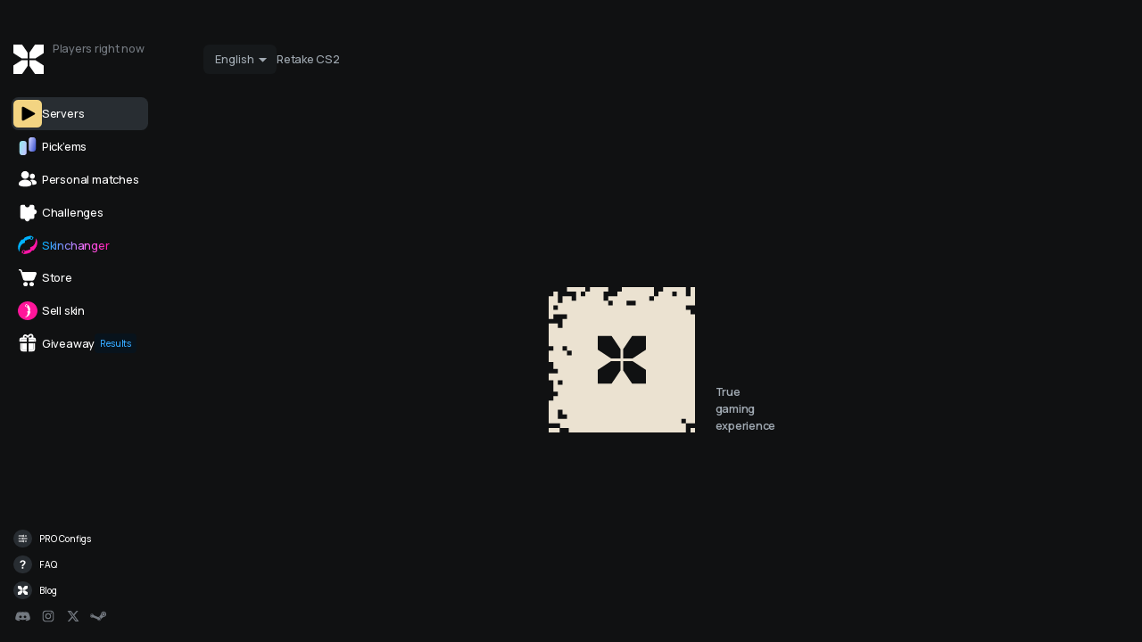

--- FILE ---
content_type: text/html; charset=utf-8
request_url: https://xplay.gg/cs2/retake/nl
body_size: 58448
content:
<!DOCTYPE html><html lang="en"><head><meta charSet="utf-8" data-next-head=""/><meta name="viewport" content="width=device-width, initial-scale=1" data-next-head=""/><meta property="og:site_name" content="XPLAY.GG" data-next-head=""/><meta name="theme-color" content="#101112" data-next-head=""/><link rel="icon" type="image/png" sizes="32x32" href="/static/favicons/favicon-32x32.png" data-next-head=""/><link rel="icon" type="image/png" sizes="96x96" href="/static/favicons/favicon-96x96.png" data-next-head=""/><link rel="icon" type="image/png" sizes="16x16" href="/static/favicons/favicon-16x16.png" data-next-head=""/><link rel="icon" href="/static/favicons/favicon.ico" data-next-head=""/><link rel="preconnect" href="https://fonts.googleapis.com" data-next-head=""/><link rel="preconnect" href="https://fonts.gstatic.com" data-next-head=""/><link href="https://fonts.googleapis.com/css2?family=Manrope:wght@200;300;400;500;600;700;800&amp;display=swap" rel="stylesheet" data-next-head=""/><script async="" data-next-head=""> 
                  (function(i,s,o,g,r,a,m){ i["esSdk"] = r; i[r] = i[r] || function() { (i[r].q = i[r].q || []).push(arguments) }, a=s.createElement(o), m=s.getElementsByTagName(o)[0]; a.async=1; a.src=g; m.parentNode.insertBefore(a,m)} ) (window, document, "script", "https://esputnik.com/scripts/v1/public/scripts?apiKey=eyJhbGciOiJSUzI1NiJ9.[base64].gAz2JzFk6NBuUD_VoT2NmMqyoZiFvE5RFAhZo8MkxbXUo2b_BE60Ms_7l3Ln2tNRFnKOELNZq0jD1RSNs46LDw&domain=258B65C9-7B89-4981-AC5A-83646008F4F9", "es"); es("pushOn");                
                </script><script src="https://challenges.cloudflare.com/turnstile/v0/api.js?render=explicit" data-next-head=""></script><title data-next-head="">CS2 Netherlands Retake Servers - xplay.gg</title><link rel="canonical" href="https://xplay.gg/cs2/retake/nl" data-next-head=""/><link rel="alternate" hrefLang="x-default" href="https://xplay.gg/cs2/retake/nl" data-next-head=""/><link rel="alternate" href="https://xplay.gg/ru/cs2/retake/nl" hrefLang="ru" data-next-head=""/><link rel="alternate" href="https://xplay.gg/es/cs2/retake/nl" hrefLang="es" data-next-head=""/><link rel="alternate" href="https://xplay.gg/de/cs2/retake/nl" hrefLang="de" data-next-head=""/><link rel="alternate" href="https://xplay.gg/fr/cs2/retake/nl" hrefLang="fr" data-next-head=""/><link rel="alternate" href="https://xplay.gg/tr/cs2/retake/nl" hrefLang="tr" data-next-head=""/><link rel="alternate" href="https://xplay.gg/pl/cs2/retake/nl" hrefLang="pl" data-next-head=""/><link rel="alternate" href="https://xplay.gg/pt-BR/cs2/retake/nl" hrefLang="pt-BR" data-next-head=""/><link rel="alternate" href="https://xplay.gg/uk/cs2/retake/nl" hrefLang="uk" data-next-head=""/><meta name="description" content="Retake Servers CS2 - Pistols and Eco Rounds, Saving statistics, Dashboards, Quickly Start with One Button. Join and try it now! | xplay Netherlands" data-next-head=""/><meta property="og:title" content="CS2 Netherlands Retake Servers - xplay.gg" data-next-head=""/><meta property="og:description" content="Retake Servers CS2 - Pistols and Eco Rounds, Saving statistics, Dashboards, Quickly Start with One Button. Join and try it now! | xplay" data-next-head=""/><meta property="og:type" content="website" data-next-head=""/><meta property="og:url" content="https://xplay.gg/cs2/retake/nl" data-next-head=""/><meta property="og:locale" content="en_US" data-next-head=""/><meta property="og:image" content="https://cdn.xplay.gg/img/site/en/common/meta/retake.png" data-next-head=""/><meta property="og:image:secure_url" content="https://cdn.xplay.gg/img/site/en/common/meta/retake.png" data-next-head=""/><meta property="og:image:type" content="image/png" data-next-head=""/><meta property="og:image:width" content="1200" data-next-head=""/><meta property="og:image:height" content="630" data-next-head=""/><meta name="twitter:card" content="summary_large_image" data-next-head=""/><meta name="twitter:site" content="@xplay_gg" data-next-head=""/><meta name="twitter:title" data-next-head=""/><meta name="twitter:description" content="Retake Servers CS2 - Pistols and Eco Rounds, Saving statistics, Dashboards, Quickly Start with One Button. Join and try it now! | xplay" data-next-head=""/><meta name="twitter:image" content="https://cdn.xplay.gg/img/site/en/common/meta/retake.png" data-next-head=""/><script type="application/ld+json" data-next-head="">{"@context":"https://schema.org","@type":"BreadcrumbList","itemListElement":[{"@type":"ListItem","position":1,"item":{"@id":"https://xplay.gg/","name":"CS2 Servers List - xplay.gg"}},{"@type":"ListItem","position":2,"item":{"@id":"https://xplay.gg/cs2/retake","name":"CS2 Retake Servers - xplay.gg"}},{"@type":"ListItem","position":3,"item":{"@id":"https://xplay.gg/cs2/retake/nl","name":"CS2 Netherlands Retake Servers - xplay.gg"}}]}</script><script type="application/ld+json" data-next-head="">{
    "@context": "https://schema.org",
    "@type": "Product",
    "name": "CS2 Netherlands Retake Servers - xplay.gg",
    "description": "Retake Servers CS2 - Pistols and Eco Rounds, Saving statistics, Dashboards, Quickly Start with One Button. Join and try it now! | xplay",
    "image": "https://cdn.xplay.gg/img/site/en/common/meta/retake.png",
    "brand": { "@type": "Brand", "name": "Xplay.gg" },
    "review": {
      "@type": "Review",
      "author": { "@type": "Organization", "name": "Trustpilot" }
    },
    "aggregateRating": {
      "@type": "AggregateRating",
        "ratingValue": "4.8",
        "ratingCount": "231"
    }
  }</script><link rel="preload" href="/_next/static/css/ea4e2a42e1f63e79.css" as="style"/><link rel="stylesheet" href="/_next/static/css/ea4e2a42e1f63e79.css" data-n-g=""/><noscript data-n-css=""></noscript><script defer="" nomodule="" src="/_next/static/chunks/polyfills-42372ed130431b0a.js"></script><script src="/_next/static/chunks/webpack-61cf10fb8054d9f3.js" defer=""></script><script src="/_next/static/chunks/framework-dba9d7fac365c7be.js" defer=""></script><script src="/_next/static/chunks/main-05fc13af28210ed5.js" defer=""></script><script src="/_next/static/chunks/pages/_app-4e6088ef252cb93b.js" defer=""></script><script src="/_next/static/chunks/599c563b-69c4606bcedbd63b.js" defer=""></script><script src="/_next/static/chunks/9119-5e53be25608f4743.js" defer=""></script><script src="/_next/static/chunks/pages/cs2/%5Bslug%5D/%5B%5B...params%5D%5D-ceb36712da23d38c.js" defer=""></script><script src="/_next/static/nxv6GwAQwj1Db_qWu-rNg/_buildManifest.js" defer=""></script><script src="/_next/static/nxv6GwAQwj1Db_qWu-rNg/_ssgManifest.js" defer=""></script><style data-styled="" data-styled-version="6.1.16">body{font-weight:500;}/*!sc*/
data-styled.g1[id="sc-global-cORXtZ1"]{content:"sc-global-cORXtZ1,"}/*!sc*/
.gYVZFF{width:max-content;color:#f3d482;margin-top:1.125em;cursor:pointer;text-decoration:none;}/*!sc*/
.gYVZFF:hover{text-decoration:underline;}/*!sc*/
data-styled.g7[id="sc-5c461d76-1"]{content:"gYVZFF,"}/*!sc*/
.kEFDyO>svg{transition:transform 0.2s,fill 0.2s;transform:rotate(180deg) translate(0, -0.125em);}/*!sc*/
data-styled.g8[id="sc-527a85a-0"]{content:"kEFDyO,"}/*!sc*/
.gFewDs{display:flex;grid-gap:0.5em;height:max-content;position:relative;cursor:pointer;user-select:none;color:#a1aab2;font-size:1.25em;}/*!sc*/
data-styled.g34[id="sc-3476a2f5-0"]{content:"gFewDs,"}/*!sc*/
.eesBaq{display:flex;grid-gap:0.25em;background:#16191b;border-radius:0.5em;padding:0.55em 0.5em 0.55em 1em;transition:background 0.2s,color 0.2s;}/*!sc*/
.eesBaq:hover{background:#26241d;color:#f3d482;}/*!sc*/
.eesBaq:hover>svg{fill:#f3d482;}/*!sc*/
.eesBaq>svg{width:1.5em;height:1.5em;cursor:pointer;transform:rotate(0deg);transition:fill 0.2s,transform 0.2s;fill:#a1aab2;}/*!sc*/
data-styled.g36[id="sc-3476a2f5-2"]{content:"eesBaq,"}/*!sc*/
.WZaFm{position:absolute;bottom:1.8em;top:2.5em;height:max-content;background:#000000;padding:0.5em;border-radius:0.5em;transition:opacity 0.2s;opacity:0;pointer-events:none;z-index:8;}/*!sc*/
data-styled.g37[id="sc-3476a2f5-3"]{content:"WZaFm,"}/*!sc*/
.hiCXPR{padding:0.313em 0.5em;border-radius:0.375em;display:flex;justify-content:space-between;align-items:center;text-decoration:none;cursor:pointer;transition:background 0.2s;color:#ffffff;}/*!sc*/
.hiCXPR:hover{background:#28292a;}/*!sc*/
data-styled.g38[id="sc-3476a2f5-4"]{content:"hiCXPR,"}/*!sc*/
.cCQdEs{width:5.125em;display:flex;align-items:center;cursor:pointer;text-decoration:none;outline:0;color:#ffffff;}/*!sc*/
.cCQdEs:hover>div{color:#f3d482;}/*!sc*/
.cCQdEs:hover>div>svg{fill:#f3d482;}/*!sc*/
data-styled.g43[id="sc-6345e85a-0"]{content:"cCQdEs,"}/*!sc*/
.faEWxi{width:2em;height:2em;border-radius:2em;background:#282d32;display:flex;justify-content:center;align-items:center;transition:color 0.2s;}/*!sc*/
.faEWxi>svg{width:1em;height:1em;transition:fill 0.2s;}/*!sc*/
data-styled.g44[id="sc-6345e85a-1"]{content:"faEWxi,"}/*!sc*/
.iAgvcd{margin-left:0.75em;transition:color 0.2s;}/*!sc*/
data-styled.g45[id="sc-6345e85a-2"]{content:"iAgvcd,"}/*!sc*/
.bStmor{width:5.125em;display:flex;align-items:center;cursor:pointer;text-decoration:none;outline:0;color:#ffffff;}/*!sc*/
.bStmor:hover>div{color:#f3d482;}/*!sc*/
.bStmor:hover>div>svg{fill:#f3d482;}/*!sc*/
data-styled.g54[id="sc-8c1f203c-0"]{content:"bStmor,"}/*!sc*/
.kDQwMp{width:2em;height:2em;border-radius:2em;background:#282d32;display:flex;justify-content:center;align-items:center;transition:color 0.2s;}/*!sc*/
.kDQwMp>svg{width:1em;height:1em;transition:fill 0.2s;}/*!sc*/
data-styled.g55[id="sc-8c1f203c-1"]{content:"kDQwMp,"}/*!sc*/
.brPpFm{margin-left:0.75em;transition:color 0.2s;}/*!sc*/
data-styled.g56[id="sc-8c1f203c-2"]{content:"brPpFm,"}/*!sc*/
.gSvqUt{width:max-content;display:flex;align-items:center;cursor:pointer;text-decoration:none;outline:0;color:#ffffff;}/*!sc*/
.gSvqUt:hover>div{color:#f3d482;}/*!sc*/
.gSvqUt:hover>div>svg{fill:#f3d482;}/*!sc*/
data-styled.g57[id="sc-b95a72ab-0"]{content:"gSvqUt,"}/*!sc*/
.bQBTxu{width:2em;height:2em;border-radius:2em;background:#282d32;display:flex;justify-content:center;align-items:center;transition:color 0.2s;}/*!sc*/
.bQBTxu>svg{width:1em;height:1em;transition:fill 0.2s;}/*!sc*/
data-styled.g58[id="sc-b95a72ab-1"]{content:"bQBTxu,"}/*!sc*/
.cNRoHl{margin-left:0.75em;transition:color 0.2s;}/*!sc*/
data-styled.g59[id="sc-b95a72ab-2"]{content:"cNRoHl,"}/*!sc*/
.iHnQNE{background:#101112;width:auto;height:auto;border:0.125em solid #282d32;box-sizing:border-box;border-radius:3.5em;padding:0.375em 1em;transition:all 0.2s ease-in-out;cursor:pointer;}/*!sc*/
.iHnQNE:hover{border-color:#737980;}/*!sc*/
.iHnQNE:hover span{opacity:0.7;}/*!sc*/
.dmleTX{background:#282D32;width:auto;height:auto;border:0.125em solid #282d32;box-sizing:border-box;border-radius:3.5em;padding:0.375em 1em;transition:all 0.2s ease-in-out;cursor:pointer;}/*!sc*/
.dmleTX:hover{border-color:#737980;}/*!sc*/
.dmleTX:hover span{opacity:0.7;}/*!sc*/
data-styled.g138[id="sc-b48a9dfc-0"]{content:"iHnQNE,dmleTX,"}/*!sc*/
.enhQBL{min-width:1.375em;font-weight:500;line-height:1em;letter-spacing:-0.04em;color:#FFFFFF;transition:opacity 0.2s ease;}/*!sc*/
data-styled.g139[id="sc-b48a9dfc-1"]{content:"enhQBL,"}/*!sc*/
.hQpuxf{width:16em;height:16em;position:relative;}/*!sc*/
.hQpuxf>svg{position:absolute;top:0;left:0;opacity:0;fill:#f3d482;animation:1.8s dFIIPR ease infinite;}/*!sc*/
.hQpuxf>svg:nth-child(2){animation-delay:0.2s;fill:#c2e181;}/*!sc*/
.hQpuxf>svg:nth-child(3){animation-delay:0.4s;fill:#bf324c;}/*!sc*/
.hQpuxf>svg:nth-child(4){animation-delay:0.6s;fill:#8bb4c1;}/*!sc*/
.hQpuxf>svg:nth-child(5){animation-delay:0.8s;fill:#ede4d3;}/*!sc*/
.hQpuxf>svg:nth-child(6){animation-delay:1s;fill:#6b9dcb;}/*!sc*/
.hQpuxf>svg:nth-child(7){animation-delay:1.2s;fill:#dc8d60;}/*!sc*/
.hQpuxf>svg:nth-child(8){animation-delay:1.4s;fill:#bd71ac;}/*!sc*/
.hQpuxf>svg:nth-child(9){animation-delay:1.6s;fill:#afa079;}/*!sc*/
data-styled.g174[id="sc-939d4ab9-0"]{content:"hQpuxf,"}/*!sc*/
.dpPrrT{height:3.5em;position:relative;background-color:transparent;z-index:2;width:100%;max-width:124em;margin:0 auto;display:block;}/*!sc*/
data-styled.g206[id="sc-7a8187f6-0"]{content:"dpPrrT,"}/*!sc*/
.iDXFpi{width:100%;height:100%;display:flex;justify-content:center;align-items:center;}/*!sc*/
.iDXFpi>svg{max-width:120em;}/*!sc*/
data-styled.g207[id="sc-7a8187f6-1"]{content:"iDXFpi,"}/*!sc*/
.jJDTHQ{display:flex;align-items:center;}/*!sc*/
data-styled.g208[id="sc-8a99b202-0"]{content:"jJDTHQ,"}/*!sc*/
.byigQa{display:grid;grid-template-columns:3.25em 1fr;grid-gap:1em;height:3.25em;text-decoration:none;outline:0;}/*!sc*/
data-styled.g209[id="sc-8a99b202-1"]{content:"byigQa,"}/*!sc*/
.bAlMoD{width:3.25em;height:3.25em;}/*!sc*/
data-styled.g210[id="sc-8a99b202-2"]{content:"bAlMoD,"}/*!sc*/
.bhvmTO{font-weight:500;font-size:1.25em;line-height:1em;letter-spacing:-0.02em;color:#737980;position:relative;top:-0.15em;}/*!sc*/
data-styled.g216[id="sc-8a99b202-8"]{content:"bhvmTO,"}/*!sc*/
.enawFc{font-weight:bold;font-size:1.75em;line-height:1em;color:#ffffff;padding-top:0.25em;}/*!sc*/
data-styled.g217[id="sc-8a99b202-9"]{content:"enawFc,"}/*!sc*/
.jHewlh{display:grid;grid-template-columns:16em 1fr;grid-gap:4.74em;width:100%;padding:1.4em 0 0.625em 0;background:transparent;position:relative;max-width:122em;margin:0 auto;}/*!sc*/
data-styled.g266[id="sc-5056f342-0"]{content:"jHewlh,"}/*!sc*/
.gMqeFP{display:flex;justify-content:space-between;align-items:center;position:relative;}/*!sc*/
data-styled.g267[id="sc-5056f342-1"]{content:"gMqeFP,"}/*!sc*/
.ejiqSm{display:flex;align-items:center;gap:1em;}/*!sc*/
data-styled.g268[id="sc-5056f342-2"]{content:"ejiqSm,"}/*!sc*/
.fuyySx{margin-right:1em;font-weight:500;font-size:1.25em;line-height:1.25em;letter-spacing:-0.02em;color:#a1aab2;}/*!sc*/
data-styled.g270[id="sc-5056f342-4"]{content:"fuyySx,"}/*!sc*/
.klvSfW{display:flex;justify-content:flex-end;align-items:center;opacity:0;transition:opacity 0.2s;}/*!sc*/
data-styled.g271[id="sc-5056f342-5"]{content:"klvSfW,"}/*!sc*/
.bpDHxe{position:relative;display:flex;}/*!sc*/
data-styled.g277[id="sc-5056f342-11"]{content:"bpDHxe,"}/*!sc*/
.eRaBth{font-style:normal;font-weight:600;font-size:1em;line-height:1.5em;letter-spacing:-0.02em;padding-top:8.375em;padding-bottom:0.938em;user-select:text;}/*!sc*/
data-styled.g278[id="sc-56fa198a-0"]{content:"eRaBth,"}/*!sc*/
.eLupeW{height:0.125em;background:#1f2023;margin-bottom:2em;}/*!sc*/
data-styled.g279[id="sc-56fa198a-1"]{content:"eLupeW,"}/*!sc*/
.cjPzfe{display:grid;grid-template-columns:1fr max-content;margin-bottom:1.875em;}/*!sc*/
data-styled.g280[id="sc-56fa198a-2"]{content:"cjPzfe,"}/*!sc*/
.hyiSOB{display:grid;grid-template-rows:1fr 1fr;grid-gap:1em;}/*!sc*/
data-styled.g281[id="sc-56fa198a-3"]{content:"hyiSOB,"}/*!sc*/
.cCdicq{display:flex;}/*!sc*/
data-styled.g282[id="sc-56fa198a-4"]{content:"cCdicq,"}/*!sc*/
.csNmfO{display:flex;margin-left:4em;}/*!sc*/
data-styled.g283[id="sc-56fa198a-5"]{content:"csNmfO,"}/*!sc*/
.lpvvZH{width:1.5em;height:1.5em;margin-right:3.5em;cursor:pointer;}/*!sc*/
data-styled.g284[id="sc-56fa198a-6"]{content:"lpvvZH,"}/*!sc*/
.dqapDs{color:#737980;margin:0 2em 0 0;transition:color 0.2s;}/*!sc*/
.dqapDs:hover{text-decoration:none;color:#f3d482;}/*!sc*/
data-styled.g285[id="sc-56fa198a-7"]{content:"dqapDs,"}/*!sc*/
.ckdioc{margin-left:0.875em;display:flex;color:#ffffff;}/*!sc*/
.ckdioc>a:nth-child(3){margin-left:1.5em;position:relative;}/*!sc*/
.ckdioc>a:nth-child(3)::before{content:'';position:absolute;pointer-events:none;top:0.25em;left:-0.75em;height:1.25em;border-left:0.063em solid #43484b;}/*!sc*/
data-styled.g286[id="sc-56fa198a-8"]{content:"ckdioc,"}/*!sc*/
.eauvXr{color:#737980;margin-right:0.5em;}/*!sc*/
data-styled.g287[id="sc-56fa198a-9"]{content:"eauvXr,"}/*!sc*/
.hWpvQL{color:#ffffff;text-decoration:none;cursor:pointer;font-weight:500;transition:color 0.2s;}/*!sc*/
.hWpvQL:hover{color:#f3d482;}/*!sc*/
data-styled.g288[id="sc-56fa198a-10"]{content:"hWpvQL,"}/*!sc*/
.jjDMKh{display:flex;align-items:flex-end;color:#43484b;font-size:0.875em;line-height:1.429em;margin-left:5.714em;}/*!sc*/
data-styled.g289[id="sc-56fa198a-11"]{content:"jjDMKh,"}/*!sc*/
.fRzrFY{width:32.286em;white-space:pre-wrap;}/*!sc*/
data-styled.g290[id="sc-56fa198a-12"]{content:"fRzrFY,"}/*!sc*/
.fIWive{margin-left:auto;position:relative;}/*!sc*/
data-styled.g291[id="sc-56fa198a-13"]{content:"fIWive,"}/*!sc*/
.ejJdwX{margin-left:1.875em;display:flex;position:relative;top:0.375em;gap:0.625em;}/*!sc*/
.ejJdwX::before{content:'';position:absolute;top:0.375em;left:-0.75em;height:1.25em;border-left:0.063em solid #43484b;}/*!sc*/
data-styled.g292[id="sc-56fa198a-14"]{content:"ejJdwX,"}/*!sc*/
.hFHIuV{padding:0.25em 1em 0.25em 0.25em;display:flex;align-items:center;gap:0.75em;border-radius:0.75em;background:#282D32;transition:background 0.2s;}/*!sc*/
.hFHIuV:hover{background:#282D32;}/*!sc*/
.iYCTIM{padding:0.25em 1em 0.25em 0.25em;display:flex;align-items:center;gap:0.75em;border-radius:0.75em;background:transparent;transition:background 0.2s;}/*!sc*/
.iYCTIM:hover{background:#1B1E21;}/*!sc*/
data-styled.g294[id="sc-edb7e68f-1"]{content:"hFHIuV,iYCTIM,"}/*!sc*/
.iVydUl{padding:0.5em;display:flex;align-items:center;justify-content:center;background:#F3D482;border-radius:0.5em;transition:background 0.2s;}/*!sc*/
.iVydUl>svg{width:2.1em;height:2.1em;}/*!sc*/
.iVydUl>svg>path{transition:fill 0.2s;fill:#000000;}/*!sc*/
.bcmTQD{padding:0.5em;display:flex;align-items:center;justify-content:center;background:transparent;border-radius:0.5em;transition:background 0.2s;}/*!sc*/
.bcmTQD>svg{width:2.1em;height:2.1em;}/*!sc*/
.bcmTQD>svg>path{transition:fill 0.2s;fill:auto;}/*!sc*/
data-styled.g295[id="sc-edb7e68f-2"]{content:"iVydUl,bcmTQD,"}/*!sc*/
.dOAaLU{display:flex;align-items:center;gap:0.5em;color:#fff;font-style:normal;font-weight:500;letter-spacing:-0.02em;overflow:visible;white-space:pre;}/*!sc*/
data-styled.g296[id="sc-edb7e68f-3"]{content:"dOAaLU,"}/*!sc*/
.gUQfvE{font-size:1.25em;}/*!sc*/
data-styled.g297[id="sc-edb7e68f-4"]{content:"gUQfvE,"}/*!sc*/
.hgofHb{position:relative;display:flex;flex-direction:row;justify-content:center;align-items:center;gap:0.2em;height:2.2em;padding:0 0.6em;background:#01162780;border-radius:0.4em;}/*!sc*/
.hgofHb>svg{width:1.4em;height:1.4em;fill:#35A9FF;}/*!sc*/
.hgofHb>span{font-weight:500;font-size:1em;color:#35A9FF;font-variant-numeric:tabular-nums;}/*!sc*/
data-styled.g299[id="sc-edb7e68f-6"]{content:"hgofHb,"}/*!sc*/
.ydIZA{position:fixed;height:calc(100vh - 12.2em);min-width:13.125em;min-height:38.75em;display:flex;flex-direction:column;justify-content:space-between;z-index:1;}/*!sc*/
data-styled.g401[id="sc-e2a64f78-0"]{content:"ydIZA,"}/*!sc*/
.kNOSBk{position:relative;left:-0.275em;display:flex;flex-direction:column;gap:0.25em;}/*!sc*/
data-styled.g402[id="sc-e2a64f78-1"]{content:"kNOSBk,"}/*!sc*/
.ixzNHP{display:grid;grid-template-rows:auto;grid-gap:0.825em;}/*!sc*/
data-styled.g403[id="sc-e2a64f78-2"]{content:"ixzNHP,"}/*!sc*/
.gvAaMJ{display:flex;}/*!sc*/
.gvAaMJ>a{margin-right:0.75em;}/*!sc*/
.gvAaMJ>a:last-child{margin-right:0;}/*!sc*/
.gvAaMJ>a svg{fill:#737980;cursor:pointer;}/*!sc*/
.gvAaMJ>a svg path{transition:all 0.2s ease-in-out;}/*!sc*/
.gvAaMJ>a svg:hover path{fill:#ffffff;}/*!sc*/
data-styled.g405[id="sc-e2a64f78-4"]{content:"gvAaMJ,"}/*!sc*/
.fnvuyz{height:100%;width:100%;position:absolute;display:flex;flex-direction:column;background:#101112;color:#ffffff;}/*!sc*/
data-styled.g556[id="sc-853534a2-0"]{content:"fnvuyz,"}/*!sc*/
.dNyORQ{max-width:100%;height:calc(100% - 8.875em);overflow-y:scroll;overflow-x:hidden;position:relative;scrollbar-gutter:stable both-edges;}/*!sc*/
data-styled.g557[id="sc-853534a2-1"]{content:"dNyORQ,"}/*!sc*/
.bwxHNK{width:100%;max-width:122em;min-height:100%;display:grid;grid-template-columns:16em 1fr;grid-gap:5em;padding-top:1.875em;margin:0 auto;}/*!sc*/
data-styled.g558[id="sc-853534a2-2"]{content:"bwxHNK,"}/*!sc*/
.cmPKhR{display:flex;flex-direction:column;max-width:100%;}/*!sc*/
data-styled.g559[id="sc-853534a2-3"]{content:"cmPKhR,"}/*!sc*/
.dDUbcj{position:relative;width:100%;}/*!sc*/
data-styled.g560[id="sc-853534a2-4"]{content:"dDUbcj,"}/*!sc*/
.bRYArv{margin-top:auto;}/*!sc*/
data-styled.g561[id="sc-853534a2-5"]{content:"bRYArv,"}/*!sc*/
.cyVMNj{width:100%;height:100%;position:fixed;top:8.875em;pointer-events:none;background-color:#101112;opacity:1;pointer-events:all;transition:opacity 0.3s;z-index:3;}/*!sc*/
data-styled.g577[id="sc-e4626118-0"]{content:"cyVMNj,"}/*!sc*/
.fLgrAM{background-color:#101112;position:relative;height:calc(100% - 9.25em);width:calc(100% - 25.5em);max-width:101em;display:flex;justify-content:center;align-items:center;}/*!sc*/
data-styled.g578[id="sc-e4626118-1"]{content:"fLgrAM,"}/*!sc*/
.iiFsMa{position:relative;right:-1em;display:flex;height:16em;}/*!sc*/
data-styled.g579[id="sc-e4626118-2"]{content:"iiFsMa,"}/*!sc*/
.eScNzw{margin-left:1.75em;display:flex;align-items:flex-end;position:relative;top:0.125em;font-style:normal;font-weight:600;font-size:1.25em;line-height:1.5em;letter-spacing:-0.02em;color:#a1aab3;width:6.5em;word-spacing:9999999px;}/*!sc*/
data-styled.g580[id="sc-e4626118-3"]{content:"eScNzw,"}/*!sc*/
.hqbVoE{align-items:center;display:grid;grid-template-columns:max-content 1fr;align-items:center;background:#16191b;gap:0.525em;padding:0.25em 0.525em 0.25em 0.825em;border-radius:0.625em;transition:background 0.2s;}/*!sc*/
data-styled.g3689[id="sc-5031a7e3-0"]{content:"hqbVoE,"}/*!sc*/
.jtGwmp{display:inline-flex;align-items:center;gap:0.6em;cursor:pointer;user-select:none;}/*!sc*/
data-styled.g3690[id="sc-5031a7e3-1"]{content:"jtGwmp,"}/*!sc*/
.fBpUhi{position:absolute;opacity:0;width:1px;height:1px;margin:-1px;overflow:hidden;clip:rect(0 0 0 0);}/*!sc*/
data-styled.g3691[id="sc-5031a7e3-2"]{content:"fBpUhi,"}/*!sc*/
.ffWpfa{display:flex;align-items:center;position:relative;width:2.7em;height:1.4em;border-radius:1em;background:#282d32;transition:background 0.2s ease,border-color 0.2s ease;}/*!sc*/
data-styled.g3692[id="sc-5031a7e3-3"]{content:"ffWpfa,"}/*!sc*/
.eXsRDl{position:absolute;top:50%;transform:translateY(-50%);left:0.1em;width:1.22em;height:1.22em;border-radius:50%;background:#b7bec6;transition:left 0.2s ease,background 0.2s ease;display:grid;place-items:center;}/*!sc*/
.eXsRDl .glyph{position:absolute;inset:0;margin:auto;width:0.8em;height:0.8em;display:grid;place-items:center;pointer-events:none;transition:opacity 0.18s ease,transform 0.18s ease;}/*!sc*/
.eXsRDl .glyph>svg{width:100%;height:100%;display:block;}/*!sc*/
.eXsRDl .glyph path,.eXsRDl .glyph line,.eXsRDl .glyph polyline{stroke-linecap:round;stroke-linejoin:round;stroke-width:0.5;transition:fill 0.18s ease,stroke 0.18s ease;}/*!sc*/
.eXsRDl .cross{opacity:1;transform:scale(1) rotate(0deg);}/*!sc*/
.eXsRDl .cross path,.eXsRDl .cross line,.eXsRDl .cross polyline{stroke:#16191b;fill:#16191b;}/*!sc*/
.eXsRDl .check{opacity:0;transform:scale(0.6) rotate(12deg);}/*!sc*/
.eXsRDl .check path,.eXsRDl .check line,.eXsRDl .check polyline{stroke:transparent;fill:transparent;}/*!sc*/
data-styled.g3693[id="sc-5031a7e3-4"]{content:"eXsRDl,"}/*!sc*/
.esvntK{position:relative;display:flex;flex-direction:row;justify-content:center;align-items:center;gap:0.3em;height:1.4em;}/*!sc*/
data-styled.g3694[id="sc-5031a7e3-5"]{content:"esvntK,"}/*!sc*/
.bCfrlU{display:grid;grid-template-columns:max-content 1fr;grid-gap:0.5em;align-items:center;}/*!sc*/
data-styled.g3737[id="sc-2cf72082-0"]{content:"bCfrlU,"}/*!sc*/
.MAkmY{display:flex;flex-wrap:wrap;width:100%;gap:0.25em;position:relative;}/*!sc*/
data-styled.g3738[id="sc-2cf72082-1"]{content:"MAkmY,"}/*!sc*/
.iOUlfn{display:grid;grid-template-columns:min-content 1fr;align-items:center;cursor:pointer;background:#16191b;gap:0.525em;padding:0.25em 0.525em 0.25em 0.825em;border-radius:0.625em;transition:background 0.2s;}/*!sc*/
.iOUlfn:hover{background:#26241d;}/*!sc*/
data-styled.g3739[id="sc-2cf72082-2"]{content:"iOUlfn,"}/*!sc*/
.ixkEHZ{width:max-content;background:unset;border:none;padding:0;}/*!sc*/
.ixkEHZ:hover span{opacity:1;}/*!sc*/
.ixkEHZ>span{position:relative;display:flex;flex-direction:row;justify-content:center;align-items:center;gap:0.3em;height:1.4em;}/*!sc*/
.ixkEHZ>span>span{position:relative;top:0.1em;}/*!sc*/
data-styled.g3740[id="sc-2cf72082-3"]{content:"ixkEHZ,"}/*!sc*/
.fEaKEL{position:relative;top:0.15em;}/*!sc*/
data-styled.g3741[id="sc-2cf72082-4"]{content:"fEaKEL,"}/*!sc*/
.lkskRu{position:absolute;left:0;top:3em;display:flex;flex-direction:column;background:#000000;box-shadow:0px 6px 20px 0px rgba(0,0,0,0.4);border-radius:1em;z-index:5;padding:1em;width:max-content;transition:opacity 0.2s;opacity:0;pointer-events:none;}/*!sc*/
.lkskRu>div{cursor:pointer;}/*!sc*/
.lkskRu>div:not(:last-child){padding-bottom:0.3em;}/*!sc*/
.lkskRu>div:hover>*{border-color:#fff;}/*!sc*/
data-styled.g3742[id="sc-2cf72082-5"]{content:"lkskRu,"}/*!sc*/
.xRNIZ{min-width:6em;background:#ffffff;border:none;border-radius:0.625em;padding:0.375em 0.5em;transition:background 0.2s;display:flex;flex-wrap:nowrap;}/*!sc*/
.xRNIZ>span{display:flex;flex-direction:row;flex-wrap:nowrap;justify-content:start;align-items:center;height:1.4em;color:#101112;font-weight:500;transition:color 0.2s;}/*!sc*/
.xRNIZ>span>div>svg>path{fill:#101112;}/*!sc*/
.xRNIZ>span>*{padding:0 0.1em;}/*!sc*/
.xRNIZ>span span{opacity:1;}/*!sc*/
.xRNIZ:hover{background:#ffffff;}/*!sc*/
.xRNIZ:hover>span{opacity:1;}/*!sc*/
.kksODU{min-width:6em;background:transparent;border:none;border-radius:0.625em;padding:0.375em 0.5em;transition:background 0.2s;display:flex;flex-wrap:nowrap;}/*!sc*/
.kksODU>span{display:flex;flex-direction:row;flex-wrap:nowrap;justify-content:start;align-items:center;height:1.4em;color:#a1aab2;font-weight:500;transition:color 0.2s;}/*!sc*/
.kksODU>span>div>svg>path{fill:#a1aab2;}/*!sc*/
.kksODU>span>*{padding:0 0.1em;}/*!sc*/
.kksODU>span span{opacity:1;}/*!sc*/
.kksODU:hover{background:#16191B;}/*!sc*/
.kksODU:hover>span{opacity:1;}/*!sc*/
data-styled.g3743[id="sc-2cf72082-6"]{content:"xRNIZ,kksODU,"}/*!sc*/
.jQuatU{width:1.6em;height:1.6em;margin-bottom:0.2em;}/*!sc*/
data-styled.g3744[id="sc-2cf72082-7"]{content:"jQuatU,"}/*!sc*/
.cPmmcN{margin-left:0.5em;}/*!sc*/
data-styled.g3745[id="sc-2cf72082-8"]{content:"cPmmcN,"}/*!sc*/
.fRuuPO{display:grid;grid-template-columns:max-content 1fr;grid-gap:1em;align-items:center;}/*!sc*/
data-styled.g3746[id="sc-8bfa5491-0"]{content:"fRuuPO,"}/*!sc*/
.hLWKhs{display:grid;grid-gap:0.25em;grid-auto-flow:column;grid-auto-columns:max-content;position:relative;}/*!sc*/
data-styled.g3748[id="sc-8bfa5491-2"]{content:"hLWKhs,"}/*!sc*/
.dWWlha{display:grid;grid-template-columns:min-content 1fr;align-items:center;cursor:pointer;background:#16191b;gap:0.525em;padding:0.25em 0.525em 0.25em 0.825em;border-radius:0.625em;transition:background 0.2s;}/*!sc*/
.dWWlha:hover{background:#26241d;}/*!sc*/
data-styled.g3749[id="sc-8bfa5491-3"]{content:"dWWlha,"}/*!sc*/
.fCHLry{width:max-content;background:unset;border:none;padding:0;}/*!sc*/
.fCHLry:hover span{opacity:1;}/*!sc*/
.fCHLry.fCHLry>span span{opacity:1;transition:opacity 0.2s;}/*!sc*/
.fCHLry>span{position:relative;display:flex;flex-direction:row;justify-content:center;align-items:center;gap:0.3em;height:1.4em;}/*!sc*/
.fCHLry>span>span{display:flex;flex-direction:row;flex-wrap:nowrap;justify-content:start;align-items:center;}/*!sc*/
.fCHLry>span>span>*:not(:first-child){margin-left:-0.25em;filter:drop-shadow(-0.11em 0 0 #282d32);}/*!sc*/
data-styled.g3750[id="sc-8bfa5491-4"]{content:"fCHLry,"}/*!sc*/
.fQLAgC{width:0.6em;position:relative;transition:all 0.2s ease-in-out;display:flex;}/*!sc*/
.fQLAgC>svg:last-child{position:absolute;top:0;left:0;}/*!sc*/
.fQLAgC>svg:last-child>path{fill:#878888;transition:all 0.2s ease-in-out;}/*!sc*/
.fQLAgC>svg:first-child>path{fill:#878888;transition:all 0.2s ease-in-out;}/*!sc*/
data-styled.g3751[id="sc-8bfa5491-5"]{content:"fQLAgC,"}/*!sc*/
.hhZrat{position:relative;top:0.15em;}/*!sc*/
data-styled.g3752[id="sc-8bfa5491-6"]{content:"hhZrat,"}/*!sc*/
.dDYfQw{position:absolute;right:0;top:3em;display:flex;flex-direction:column;background:#000000;box-shadow:0px 6px 20px 0px rgba(0,0,0,0.4);border-radius:1em;z-index:5;padding:1em;width:max-content;transition:opacity 0.2s;opacity:0;pointer-events:none;}/*!sc*/
.dDYfQw>div{cursor:pointer;}/*!sc*/
.dDYfQw>div:not(:last-child){padding-bottom:0.3em;}/*!sc*/
.dDYfQw>div:hover>*{border-color:#fff;}/*!sc*/
data-styled.g3753[id="sc-8bfa5491-7"]{content:"dDYfQw,"}/*!sc*/
.dqpwaG{background:#ffffff;border:none;border-radius:0.625em;transition:background 0.2s;padding:0.375em 0.625em;}/*!sc*/
.dqpwaG>span{display:flex;flex-direction:row;flex-wrap:nowrap;justify-content:start;align-items:center;height:1.4em;gap:0.6em;color:#101112;font-weight:500;transition:color 0.2s;}/*!sc*/
.dqpwaG>span>div>svg>path{fill:#101112;}/*!sc*/
.dqpwaG>span>div>svg>g{fill:#101112;}/*!sc*/
.dqpwaG>span>div>svg>g>path{fill:#101112;}/*!sc*/
.dqpwaG>span>*{padding:0 0.1em;}/*!sc*/
.dqpwaG.dqpwaG>span span{opacity:1;}/*!sc*/
.dqpwaG:hover{background:#ffffff;}/*!sc*/
.dqpwaG:hover>span{opacity:1;}/*!sc*/
.kYcIob{background:transparent;border:none;border-radius:0.625em;transition:background 0.2s;padding:0.375em 0.625em;}/*!sc*/
.kYcIob>span{display:flex;flex-direction:row;flex-wrap:nowrap;justify-content:start;align-items:center;height:1.4em;gap:0.6em;color:#a1aab2;font-weight:500;transition:color 0.2s;}/*!sc*/
.kYcIob>span>div>svg>path{fill:#a1aab2;}/*!sc*/
.kYcIob>span>div>svg>g{fill:#a1aab2;}/*!sc*/
.kYcIob>span>div>svg>g>path{fill:#a1aab2;}/*!sc*/
.kYcIob>span>*{padding:0 0.1em;}/*!sc*/
.kYcIob.kYcIob>span span{opacity:1;}/*!sc*/
.kYcIob:hover{background:#16191B;}/*!sc*/
.kYcIob:hover>span{opacity:1;}/*!sc*/
data-styled.g3754[id="sc-8bfa5491-8"]{content:"dqpwaG,kYcIob,"}/*!sc*/
.khMBCl{display:grid;grid-template-columns:max-content 1fr;grid-gap:0.5em;align-items:center;}/*!sc*/
data-styled.g3755[id="sc-fc93202f-0"]{content:"khMBCl,"}/*!sc*/
.jnCtIB{display:grid;grid-gap:0.25em;grid-auto-flow:column;grid-auto-columns:max-content;position:relative;}/*!sc*/
data-styled.g3757[id="sc-fc93202f-2"]{content:"jnCtIB,"}/*!sc*/
.loxjgP{display:grid;grid-template-columns:min-content 1fr;align-items:center;cursor:pointer;background:#16191b;gap:0.525em;padding:0.25em 0.525em 0.25em 0.825em;border-radius:0.625em;transition:background 0.2s;}/*!sc*/
.loxjgP:hover{background:#26241d;}/*!sc*/
data-styled.g3758[id="sc-fc93202f-3"]{content:"loxjgP,"}/*!sc*/
.fFSQsA{width:max-content;background:unset;border:none;padding:0;}/*!sc*/
.fFSQsA:hover span{opacity:1;}/*!sc*/
.fFSQsA>span{position:relative;display:flex;flex-direction:row;justify-content:center;align-items:center;gap:0.3em;height:1.4em;}/*!sc*/
data-styled.g3759[id="sc-fc93202f-4"]{content:"fFSQsA,"}/*!sc*/
.iEzcfP{position:relative;top:0.15em;}/*!sc*/
data-styled.g3760[id="sc-fc93202f-5"]{content:"iEzcfP,"}/*!sc*/
.dFigus{position:absolute;left:0;top:3em;display:flex;flex-direction:column;background:#000000;box-shadow:0px 6px 20px 0px rgba(0,0,0,0.4);border-radius:1em;z-index:5;padding:1em;width:max-content;transition:opacity 0.2s;opacity:0;pointer-events:none;}/*!sc*/
.dFigus>div{cursor:pointer;}/*!sc*/
.dFigus>div:not(:last-child){padding-bottom:0.3em;}/*!sc*/
.dFigus>div:hover>*{border-color:#fff;}/*!sc*/
data-styled.g3761[id="sc-fc93202f-6"]{content:"dFigus,"}/*!sc*/
.fpypjP{background:#ffffff;border:none;border-radius:0.625em;transition:background 0.2s;}/*!sc*/
.fpypjP>span{display:flex;flex-direction:row;flex-wrap:nowrap;justify-content:start;align-items:center;height:1.4em;color:#101112;font-weight:500;transition:color 0.2s;}/*!sc*/
.fpypjP>span>*{padding:0 0.1em;}/*!sc*/
.fpypjP>span span{opacity:1;}/*!sc*/
.fpypjP:hover{background:#ffffff;}/*!sc*/
.fpypjP:hover>span{opacity:1;}/*!sc*/
.dGlfHs{background:transparent;border:none;border-radius:0.625em;transition:background 0.2s;}/*!sc*/
.dGlfHs>span{display:flex;flex-direction:row;flex-wrap:nowrap;justify-content:start;align-items:center;height:1.4em;color:#a1aab2;font-weight:500;transition:color 0.2s;}/*!sc*/
.dGlfHs>span>*{padding:0 0.1em;}/*!sc*/
.dGlfHs>span span{opacity:1;}/*!sc*/
.dGlfHs:hover{background:#16191B;}/*!sc*/
.dGlfHs:hover>span{opacity:1;}/*!sc*/
data-styled.g3762[id="sc-fc93202f-7"]{content:"fpypjP,dGlfHs,"}/*!sc*/
.dABjyN{position:relative;display:flex;flex-direction:row;justify-content:center;align-items:center;width:1.3em;height:1.3em;color:#fff;background:rgba(0,0,0,0.3);border-radius:50%;cursor:pointer;transition:color 0.2s,background 0.2s;}/*!sc*/
.dABjyN:hover{color:#000;background:#fff;}/*!sc*/
data-styled.g3786[id="sc-a4731fcf-0"]{content:"dABjyN,"}/*!sc*/
.irUnYH{position:absolute;top:2.2em;left:-13em;width:38em;display:none;background:#282d32;color:#a1aab3;border-radius:1em;padding:1em 1.5em;font-size:0.95em;z-index:8;}/*!sc*/
data-styled.g3787[id="sc-a4731fcf-1"]{content:"irUnYH,"}/*!sc*/
.fnQbdY{position:relative;display:flex;flex-direction:row;justify-content:center;align-items:center;gap:0.3em;padding:0.2em;cursor:pointer;}/*!sc*/
.fnQbdY:hover>.sc-a4731fcf-0{color:#000;background:#fff;}/*!sc*/
.fnQbdY:hover>.sc-a4731fcf-1{display:flex;}/*!sc*/
data-styled.g3788[id="sc-a4731fcf-2"]{content:"fnQbdY,"}/*!sc*/
.hlMBJd{position:relative;display:flex;flex-direction:row;justify-content:center;align-items:center;gap:0.3em;padding:0.2em;cursor:pointer;}/*!sc*/
.hlMBJd:hover>button{color:#000;background:#fff;}/*!sc*/
data-styled.g3810[id="sc-a16939bb-0"]{content:"hlMBJd,"}/*!sc*/
.jskvoY{position:relative;display:flex;flex-direction:row;justify-content:center;align-items:center;width:1.3em;height:1.3em;color:#fff;background:rgba(0,0,0,0.3);border-radius:50%;cursor:pointer;transition:all 0.2s ease-in-out;}/*!sc*/
.jskvoY:hover{color:#000;background:#fff;}/*!sc*/
data-styled.g3811[id="sc-a16939bb-1"]{content:"jskvoY,"}/*!sc*/
.fQOZeE{display:grid;grid-template-columns:max-content 1fr;grid-gap:0.5em;align-items:center;}/*!sc*/
data-styled.g3829[id="sc-e689e957-0"]{content:"fQOZeE,"}/*!sc*/
.bMKPZP{display:grid;grid-gap:0.25em;grid-row-gap:0.75em;width:100%;position:relative;}/*!sc*/
data-styled.g3831[id="sc-e689e957-2"]{content:"bMKPZP,"}/*!sc*/
.CfMDG{display:grid;grid-template-columns:min-content 1fr;align-items:center;cursor:pointer;background:#16191b;gap:0.525em;padding:0.25em 0.525em 0.25em 0.825em;border-radius:0.625em;transition:background 0.2s;}/*!sc*/
.CfMDG:hover{background:#26241d;}/*!sc*/
data-styled.g3832[id="sc-e689e957-3"]{content:"CfMDG,"}/*!sc*/
.esvfcr{width:max-content;background:unset;border:none;padding:0;}/*!sc*/
.esvfcr:hover span{opacity:1;}/*!sc*/
.esvfcr>span{position:relative;display:flex;flex-direction:row;justify-content:center;align-items:center;gap:0.3em;height:1.4em;}/*!sc*/
.esvfcr>span>span{display:flex;flex-direction:row;flex-wrap:nowrap;justify-content:start;align-items:center;}/*!sc*/
.esvfcr>span>span>*:not(:first-child){margin-left:-0.3em;filter:drop-shadow(-0.11em 0 0 #282d32);}/*!sc*/
data-styled.g3833[id="sc-e689e957-4"]{content:"esvfcr,"}/*!sc*/
.BYjMW{position:relative;top:0.15em;}/*!sc*/
data-styled.g3834[id="sc-e689e957-5"]{content:"BYjMW,"}/*!sc*/
.ksDcQp{position:absolute;left:0;top:3em;display:flex;flex-direction:column;background:#000000;box-shadow:0px 6px 20px 0px rgba(0,0,0,0.4);border-radius:1em;z-index:5;padding:1em;width:max-content;transition:opacity 0.2s;opacity:0;pointer-events:none;}/*!sc*/
.ksDcQp>div{cursor:pointer;}/*!sc*/
.ksDcQp>div:not(:last-child){padding-bottom:0.3em;}/*!sc*/
.ksDcQp>div:hover>*{border-color:#fff;}/*!sc*/
data-styled.g3835[id="sc-e689e957-6"]{content:"ksDcQp,"}/*!sc*/
.fYOxGi{min-width:10em;background:#ffffff;border:none;border-radius:0.625em;transition:background 0.2s;display:flex;justify-content:space-between;flex-wrap:nowrap;}/*!sc*/
.fYOxGi>span{display:flex;flex-direction:row;flex-wrap:nowrap;justify-content:start;align-items:center;height:1.4em;font-weight:500;transition:color 0.2s;}/*!sc*/
.fYOxGi>span:nth-child(1),.fYOxGi>span:nth-child(2){color:#101112;}/*!sc*/
.fYOxGi>span:nth-child(2){justify-content:end;margin-left:1em;}/*!sc*/
.fYOxGi>span span{opacity:1;}/*!sc*/
.fYOxGi:hover{background:#ffffff;}/*!sc*/
.fYOxGi:hover>span{opacity:1;}/*!sc*/
.fYOxGi:hover>span span{opacity:1;}/*!sc*/
data-styled.g3836[id="sc-e689e957-7"]{content:"fYOxGi,"}/*!sc*/
.eQDsBf{display:grid;}/*!sc*/
data-styled.g3866[id="sc-31250da7-0"]{content:"eQDsBf,"}/*!sc*/
.kCxgJt{display:flex;flex-wrap:wrap;gap:1em;align-items:center;}/*!sc*/
data-styled.g3868[id="sc-31250da7-2"]{content:"kCxgJt,"}/*!sc*/
.jCoBlh{flex:1 1 calc(50% - 1em);max-width:calc(50% - 1em);}/*!sc*/
data-styled.g3869[id="sc-31250da7-3"]{content:"jCoBlh,"}/*!sc*/
.hmYlMr{display:flex;flex-direction:column;justify-content:center;align-items:center;position:relative;border-radius:1em;background:#101112;border:0.1em solid rgba(255,255,255,0.05);cursor:pointer;padding:1em;height:7em;width:100%;}/*!sc*/
.hmYlMr:hover>button{background:#fff;color:#000;}/*!sc*/
.hmYlMr:hover>button>svg{fill:#000;}/*!sc*/
.hmYlMr:hover>div{opacity:0.8;}/*!sc*/
data-styled.g3875[id="sc-31250da7-9"]{content:"hmYlMr,"}/*!sc*/
.eSQRcF{position:absolute;top:0;left:0;width:100%;height:100%;transition:all 0.2s ease-in-out;opacity:0.5;border-radius:0.9em;background-image:url(https://cdn.xplay.gg/img/site/common/servers/server_background.jpg);background-position:center;background-repeat:no-repeat;background-size:cover;filter:blur(0.05em);-o-filter:blur(0.05em);-ms-filter:blur(0.05em);-moz-filter:blur(0.05em);-webkit-filter:blur(0.05em);}/*!sc*/
.eSQRcF:after{display:flex;width:100%;height:100%;content:' ';border-radius:0.9em;background:linear-gradient(90deg,#101112 0%,rgba(16,17,18,0) 96.47%);}/*!sc*/
data-styled.g3876[id="sc-31250da7-10"]{content:"eSQRcF,"}/*!sc*/
.fmObQC{position:relative;display:flex;flex-direction:row;justify-content:center;align-items:center;gap:0.2em;width:max-content;padding:0.4em 1em;border:0.1em solid #fff;border-radius:3em;backdrop-filter:blur(1.2em);cursor:pointer;font-weight:600;color:#fff;transition:color 0.2s ease-in-out,background 0.2s ease-in-out;}/*!sc*/
.fmObQC>svg{transition:fill 0.2s ease-in-out;fill:#fff;}/*!sc*/
data-styled.g3877[id="sc-31250da7-11"]{content:"fmObQC,"}/*!sc*/
.fIVNTs{position:absolute;top:-9em;left:-13.6em;display:none;flex-direction:row;justify-content:start;align-items:center;width:34em;height:10em;border-radius:1em;box-shadow:0px 4px 12px 0px #00000040;backdrop-filter:blur(1.2em);background:#1a1a1a;background-image:url(https://cdn.xplay.gg/img/site/common/servers/xcoins_tooltip.png);background-position:right;background-repeat:no-repeat;background-size:contain;z-index:1;font-size:0.7em;}/*!sc*/
.fIVNTs:before{content:'';position:absolute;bottom:-1em;left:calc(50% - 1em);width:2em;height:2em;background:#1a1a1a;transform:rotate(45deg);}/*!sc*/
data-styled.g3879[id="sc-3c5c0a96-0"]{content:"fIVNTs,"}/*!sc*/
.jfsrHT{position:relative;display:flex;flex-direction:column;gap:0.5em;width:auto;padding:0 1em;}/*!sc*/
data-styled.g3880[id="sc-3c5c0a96-1"]{content:"jfsrHT,"}/*!sc*/
.kUYsjs{position:relative;}/*!sc*/
.kUYsjs>span{font-size:1.2em;font-weight:700;color:#f3d482;}/*!sc*/
data-styled.g3881[id="sc-3c5c0a96-2"]{content:"kUYsjs,"}/*!sc*/
.cMXaCH{position:relative;}/*!sc*/
.cMXaCH>span{font-weight:400;}/*!sc*/
.cMXaCH>span>span{font-weight:700;}/*!sc*/
data-styled.g3882[id="sc-3c5c0a96-3"]{content:"cMXaCH,"}/*!sc*/
.ibKWJn{position:relative;display:flex;flex-direction:column;justify-content:center;align-items:center;height:max-content;}/*!sc*/
data-styled.g3911[id="sc-6f54464a-0"]{content:"ibKWJn,"}/*!sc*/
.dcwTaH{position:relative;display:flex;flex-direction:column;justify-content:start;align-items:center;pointer-events:auto;opacity:1;transition:opacity 0.8s;width:100%;min-height:26em;border-radius:1em;background:unset;}/*!sc*/
.gyNPew{position:absolute;display:flex;flex-direction:column;justify-content:start;align-items:center;pointer-events:none;opacity:0;transition:opacity 0.8s;width:100%;min-height:26em;border-radius:1em;background:unset;}/*!sc*/
data-styled.g3912[id="sc-6f54464a-1"]{content:"dcwTaH,gyNPew,"}/*!sc*/
.fuKBpq{width:100%;padding:1.2em;position:absolute;bottom:0;display:flex;flex-direction:row;justify-content:center;align-items:center;gap:1em;}/*!sc*/
data-styled.g3913[id="sc-6f54464a-2"]{content:"fuKBpq,"}/*!sc*/
.dKzcoi{width:0.6em;height:0.6em;border-radius:3em;background:#ffffff;opacity:1;cursor:pointer;}/*!sc*/
.jybLSA{width:0.6em;height:0.6em;border-radius:3em;background:#ffffff;opacity:0.5;cursor:pointer;}/*!sc*/
data-styled.g3914[id="sc-6f54464a-3"]{content:"dKzcoi,jybLSA,"}/*!sc*/
.iQhwqp{position:absolute;top:0;left:0;display:flex;flex-direction:row;justify-content:center;align-items:center;width:100%;height:100%;border-radius:1em;background-image:url(https://cdn.xplay.gg/img/site/common/partners/skinrave/en/400x354.png);background-position-x:center;background-repeat:no-repeat;background-size:cover;pointer-events:none;}/*!sc*/
.gQwaCv{position:absolute;top:0;left:0;display:flex;flex-direction:row;justify-content:center;align-items:center;width:100%;height:100%;border-radius:1em;background-image:url(https://cdn.xplay.gg/img/site/common/servers/slides/backSkinchanger.png);background-position-x:center;background-repeat:no-repeat;background-size:cover;pointer-events:none;}/*!sc*/
.hrxlUf{position:absolute;top:0;left:0;display:flex;flex-direction:row;justify-content:center;align-items:center;width:100%;height:100%;border-radius:1em;background-image:url(https://cdn.xplay.gg/img/site/common/servers/slides/backChallenge.png);background-position-x:center;background-repeat:no-repeat;background-size:cover;pointer-events:none;}/*!sc*/
.cCepcm{position:absolute;top:0;left:0;display:flex;flex-direction:row;justify-content:center;align-items:center;width:100%;height:100%;border-radius:1em;background-image:url(https://cdn.xplay.gg/img/site/common/servers/slides/backPrem.png);background-position-x:center;background-repeat:no-repeat;background-size:cover;pointer-events:none;}/*!sc*/
data-styled.g3916[id="sc-6f54464a-5"]{content:"iQhwqp,gQwaCv,hrxlUf,cCepcm,"}/*!sc*/
.iMUolx{position:relative;display:flex;flex-direction:column;justify-content:center;align-items:start;gap:1em;width:100%;padding:1em 2em 2em 2em;margin-bottom:2em;color:#fff;top:9.8em;}/*!sc*/
data-styled.g3917[id="sc-6f54464a-6"]{content:"iMUolx,"}/*!sc*/
.hyxXRM{position:relative;display:flex;flex-direction:row;align-items:center;gap:0.5em;}/*!sc*/
.hyxXRM>svg{width:2em;height:2em;}/*!sc*/
.hyxXRM>span{font-size:1.5em;font-weight:700;background:linear-gradient(90deg, #00B2FF 0%, #F473FF 61.5%, #FF15A7 100%);-webkit-background-clip:text;-webkit-text-fill-color:transparent;background-clip:text;text-fill-color:transparent;}/*!sc*/
.hyxXRM>span>span{color:#f3d482;}/*!sc*/
.inNHIo{position:relative;display:flex;flex-direction:row;align-items:center;gap:0.5em;}/*!sc*/
.inNHIo>svg{width:2em;height:2em;}/*!sc*/
.inNHIo>span{font-size:1.5em;font-weight:700;}/*!sc*/
.inNHIo>span>span{color:#f3d482;}/*!sc*/
.pZJwO{position:relative;display:flex;flex-direction:row;align-items:center;gap:0.5em;}/*!sc*/
.pZJwO>svg{width:2em;height:2em;fill:#f3d482;}/*!sc*/
.pZJwO>span{font-size:1.5em;font-weight:700;background:linear-gradient(136.97deg, #EFD48D 24.14%, #FFEDBF 65.62%, #C39826 98.88%);-webkit-background-clip:text;-webkit-text-fill-color:transparent;background-clip:text;text-fill-color:transparent;}/*!sc*/
.pZJwO>span>span{color:#f3d482;}/*!sc*/
data-styled.g3918[id="sc-6f54464a-7"]{content:"hyxXRM,inNHIo,pZJwO,"}/*!sc*/
.cLBCqe{position:relative;}/*!sc*/
.cLBCqe>span{font-weight:400;}/*!sc*/
.cLBCqe>span>span{font-weight:700;}/*!sc*/
data-styled.g3919[id="sc-6f54464a-8"]{content:"cLBCqe,"}/*!sc*/
.cGCUuq{position:relative;display:flex;flex-direction:row;justify-content:center;align-items:center;gap:0.3em;cursor:pointer;width:100%;height:2.5em;padding:0 0.6em;background:linear-gradient(90deg, #00B2FF 0%, #F473FF 61.5%, #FF15A7 100%);border-radius:0.45em;}/*!sc*/
.cGCUuq>span{color:#101112;font-weight:600;}/*!sc*/
.cGCUuq>svg{width:1em;height:1em;fill:#101112;}/*!sc*/
.cBwHfd{position:relative;display:flex;flex-direction:row;justify-content:center;align-items:center;gap:0.3em;cursor:pointer;width:100%;height:2.5em;padding:0 0.6em;background:#f3d482;border-radius:0.45em;}/*!sc*/
.cBwHfd>span{color:#101112;font-weight:600;}/*!sc*/
.cBwHfd>svg{width:1em;height:1em;fill:#101112;}/*!sc*/
.hRpvHC{position:relative;display:flex;flex-direction:row;justify-content:center;align-items:center;gap:0.3em;cursor:pointer;width:100%;height:2.5em;padding:0 0.6em;background:linear-gradient(136.97deg, #EFD48D 24.14%, #FFEDBF 65.62%, #C39826 98.88%);border-radius:0.45em;}/*!sc*/
.hRpvHC>span{color:#101112;font-weight:600;}/*!sc*/
.hRpvHC>svg{width:1em;height:1em;fill:#101112;}/*!sc*/
data-styled.g3920[id="sc-6f54464a-9"]{content:"cGCUuq,cBwHfd,hRpvHC,"}/*!sc*/
.bkmRAn{position:relative;display:flex;flex-direction:column;justify-content:center;align-items:start;gap:1em;width:100%;padding:2em;border-radius:1em;background:#000;}/*!sc*/
data-styled.g3921[id="sc-1a57da6d-0"]{content:"bkmRAn,"}/*!sc*/
.jCzmqV{position:relative;}/*!sc*/
.jCzmqV>span{font-size:1.5em;font-weight:700;}/*!sc*/
data-styled.g3922[id="sc-1a57da6d-1"]{content:"jCzmqV,"}/*!sc*/
.deOBTt{position:relative;display:flex;flex-direction:row;justify-content:start;align-items:center;gap:0.3em;cursor:pointer;}/*!sc*/
.deOBTt>span{color:#f3d482;font-weight:600;}/*!sc*/
.deOBTt>svg{position:relative;top:0.08em;width:1em;height:1em;fill:#f3d482;}/*!sc*/
data-styled.g3923[id="sc-1a57da6d-2"]{content:"deOBTt,"}/*!sc*/
.eiZMqz{position:relative;display:flex;flex-direction:row;justify-content:space-between;align-items:center;width:100%;}/*!sc*/
.eiZMqz>div{font-weight:400;}/*!sc*/
.eiZMqz>span{position:relative;display:flex;flex-direction:row;justify-content:center;align-items:center;gap:0.5em;}/*!sc*/
.eiZMqz>span>span{font-weight:500;font-size:1.2em;color:#F3D482;}/*!sc*/
.eiZMqz>span>svg{width:1.5em;height:1.5em;}/*!sc*/
data-styled.g3925[id="sc-1a57da6d-4"]{content:"eiZMqz,"}/*!sc*/
.bXENZj{position:relative;display:flex;flex-direction:column;justify-content:center;align-items:start;gap:1em;width:100%;padding:2em;border-radius:1em;background:#000;}/*!sc*/
data-styled.g3928[id="sc-47270ffc-0"]{content:"bXENZj,"}/*!sc*/
.bsXyQY{position:relative;}/*!sc*/
.bsXyQY>span{font-size:1.5em;font-weight:700;}/*!sc*/
.bsXyQY>span>span{color:#f3d482;}/*!sc*/
.bsXyQY>span>span>svg{position:relative;top:0.2em;width:1em;height:1em;}/*!sc*/
data-styled.g3929[id="sc-47270ffc-1"]{content:"bsXyQY,"}/*!sc*/
.iMfTrZ{position:relative;display:flex;flex-direction:row;justify-content:start;align-items:center;gap:0.3em;cursor:pointer;}/*!sc*/
.iMfTrZ>span{color:#f3d482;font-weight:600;}/*!sc*/
.iMfTrZ>svg{position:relative;top:0.08em;width:1em;height:1em;fill:#f3d482;}/*!sc*/
data-styled.g3930[id="sc-47270ffc-2"]{content:"iMfTrZ,"}/*!sc*/
.jvEjuP{position:relative;display:flex;flex-direction:column;width:100%;margin-top:-0.75em;margin-bottom:0.75em;}/*!sc*/
.jvEjuP>div{margin-top:0.75em;}/*!sc*/
data-styled.g3931[id="sc-47270ffc-3"]{content:"jvEjuP,"}/*!sc*/
.dZqmIT{width:100%;}/*!sc*/
data-styled.g3939[id="sc-e9dc292a-0"]{content:"dZqmIT,"}/*!sc*/
.iqmlul{display:flex;justify-content:space-between;flex:1 1 calc(70% - 1em);max-width:calc(70% - 1em);}/*!sc*/
data-styled.g3940[id="sc-e9dc292a-1"]{content:"iqmlul,"}/*!sc*/
.hkxQOn{display:flex;margin-bottom:1em;}/*!sc*/
data-styled.g3942[id="sc-e9dc292a-3"]{content:"hkxQOn,"}/*!sc*/
.hIbmRE{display:flex;flex-direction:row;}/*!sc*/
data-styled.g3943[id="sc-e9dc292a-4"]{content:"hIbmRE,"}/*!sc*/
.bBrVuj{display:flex;flex-direction:row;align-items:flex-end;}/*!sc*/
data-styled.g3944[id="sc-e9dc292a-5"]{content:"bBrVuj,"}/*!sc*/
.cHtRTL{display:flex;flex-wrap:wrap;justify-content:space-between;align-items:start;}/*!sc*/
data-styled.g3946[id="sc-e9dc292a-7"]{content:"cHtRTL,"}/*!sc*/
.cMMIRQ{flex:1 1 calc(30% - 1em);max-width:calc(30% - 1em);}/*!sc*/
data-styled.g3947[id="sc-e9dc292a-8"]{content:"cMMIRQ,"}/*!sc*/
.buNIll{flex:1 1 calc(70% - 1em);max-width:calc(70% - 1em);}/*!sc*/
data-styled.g3948[id="sc-e9dc292a-9"]{content:"buNIll,"}/*!sc*/
.gHHrtf{position:relative;display:flex;flex-direction:column;gap:1em;}/*!sc*/
data-styled.g3949[id="sc-e9dc292a-10"]{content:"gHHrtf,"}/*!sc*/
.hezKEb{position:relative;display:flex;flex-direction:column;justify-content:left;align-items:start;gap:1em;margin-bottom:1em;}/*!sc*/
data-styled.g3983[id="sc-14db1975-0"]{content:"hezKEb,"}/*!sc*/
.lnPGDz{position:relative;display:flex;flex-direction:row;justify-content:left;align-items:start;gap:0.2em;}/*!sc*/
data-styled.g3984[id="sc-14db1975-1"]{content:"lnPGDz,"}/*!sc*/
.hQmGYo{position:relative;display:flex;flex-direction:column;align-items:center;width:100%;height:51.5em;border-radius:1em;}/*!sc*/
data-styled.g3988[id="sc-14db1975-5"]{content:"hQmGYo,"}/*!sc*/
.grZYov{position:absolute;top:0;left:0;display:flex;flex-direction:row;width:100%;height:100%;border-radius:1em;}/*!sc*/
.grZYov>video{width:100%;height:100%;border-radius:1em;object-fit:cover;}/*!sc*/
data-styled.g3989[id="sc-14db1975-6"]{content:"grZYov,"}/*!sc*/
.lbnVuf{position:relative;display:flex;flex-direction:column;justify-content:center;align-items:center;gap:1em;width:100%;height:100%;border-radius:1em;background:#000000b2;}/*!sc*/
data-styled.g3990[id="sc-14db1975-7"]{content:"lbnVuf,"}/*!sc*/
.jOXHVS{font-size:5.5em;margin-top:-0.2em;}/*!sc*/
data-styled.g3991[id="sc-14db1975-8"]{content:"jOXHVS,"}/*!sc*/
.hWAzLA{position:relative;display:flex;flex-direction:row;justify-content:center;align-items:center;gap:1.3em;}/*!sc*/
data-styled.g3992[id="sc-14db1975-9"]{content:"hWAzLA,"}/*!sc*/
.elURET{margin:1em 0;font-size:1.3em;}/*!sc*/
data-styled.g3993[id="sc-14db1975-10"]{content:"elURET,"}/*!sc*/
.cVMrUV{position:relative;display:flex;flex-direction:row;justify-content:center;align-items:center;gap:1.3em;}/*!sc*/
data-styled.g3994[id="sc-14db1975-11"]{content:"cVMrUV,"}/*!sc*/
.fSMXdm{position:relative;display:flex;flex-direction:row;justify-content:center;align-items:center;}/*!sc*/
.fSMXdm>:first-child{position:relative;display:flex;flex-direction:row;justify-content:center;align-items:center;width:5.2em;height:5.4em;background:#dc8d60;border-top-left-radius:1em;border-bottom-left-radius:1em;transition:background 0.2s;cursor:pointer;}/*!sc*/
.fSMXdm>:first-child>svg{fill:#fff;}/*!sc*/
.fSMXdm>:first-child:hover{background:#d87b46;}/*!sc*/
.fSMXdm>:first-child:active{background:#b96637;}/*!sc*/
.fSMXdm>:last-child{position:relative;display:flex;flex-direction:row;justify-content:center;align-items:center;gap:1em;padding:0 2em;height:5.4em;background:#f3d482;border-top-right-radius:1em;border-bottom-right-radius:1em;color:#101112;transition:background 0.2s;cursor:pointer;}/*!sc*/
.fSMXdm>:last-child>span{font-weight:700;font-size:1.5em;}/*!sc*/
.fSMXdm>:last-child>svg{width:1.5em;height:1.5em;fill:#101112;}/*!sc*/
.fSMXdm>:last-child:hover{background:#f8d354;}/*!sc*/
.fSMXdm>:last-child:active{background:#e6be36;}/*!sc*/
data-styled.g3995[id="sc-14db1975-12"]{content:"fSMXdm,"}/*!sc*/
.kkHwIQ{position:relative;display:flex;flex-direction:row;justify-content:center;align-items:center;gap:1em;padding:0 2em;height:5.4em;background:#7379801a;backdrop-filter:blur(1.2em);color:#ffffff;border-radius:1em;transition:opacity 0.2s;cursor:pointer;}/*!sc*/
.kkHwIQ>span{font-weight:700;font-size:1.5em;}/*!sc*/
.kkHwIQ>svg{width:2em;height:2em;fill:#fff;}/*!sc*/
.kkHwIQ:hover{background:#73798040;}/*!sc*/
.kkHwIQ:active{background:#73798066;}/*!sc*/
data-styled.g3996[id="sc-14db1975-13"]{content:"kkHwIQ,"}/*!sc*/
.kuuNzT{position:absolute;bottom:-0.1em;display:flex;flex-direction:row;justify-content:center;align-items:center;gap:1em;height:2em;padding:1.4em 1em;background:#101112;color:#fff;cursor:pointer;border-top-left-radius:1em;border-top-right-radius:1em;}/*!sc*/
.kuuNzT>.firstSvg{position:absolute;left:-1.15em;bottom:0.05em;}/*!sc*/
.kuuNzT>.secondSvg{position:absolute;right:-1.15em;bottom:0.05em;}/*!sc*/
.kuuNzT>div{position:relative;display:flex;flex-direction:column;}/*!sc*/
.kuuNzT>div>svg{width:1em;height:1em;margin-top:-0.2em;margin-bottom:-0.2em;animation:moveArrow 2s infinite;}/*!sc*/
.kuuNzT>div>svg:nth-child(2){animation-delay:0.2s;}/*!sc*/
@keyframes moveArrow{0%{transform:rotate(90deg) translateY(0) scale(1);opacity:0;}20%{opacity:1;}50%{transform:rotate(90deg) translateY(0.1em) scale(1.2);opacity:1;}100%{transform:rotate(90deg) translateY(0) scale(1);opacity:0;}}/*!sc*/
data-styled.g3997[id="sc-14db1975-14"]{content:"kuuNzT,"}/*!sc*/
.jeCvl{position:absolute;bottom:-4em;display:flex;flex-direction:row;justify-content:center;align-items:center;gap:0.3em;width:max-content;pointer-events:none;}/*!sc*/
.jeCvl>svg{width:2.6em;height:2.6em;}/*!sc*/
.jeCvl>div{position:relative;display:flex;flex-direction:column;justify-content:start;align-items:start;gap:0.3em;}/*!sc*/
.jeCvl>div>:first-child{font-size:1em;}/*!sc*/
.jeCvl>div>:last-child{font-size:0.9em;color:#ffffffb2;font-weight:400;}/*!sc*/
data-styled.g3998[id="sc-14db1975-15"]{content:"jeCvl,"}/*!sc*/
.gpHmOk{position:absolute;bottom:0;}/*!sc*/
data-styled.g3999[id="sc-14db1975-16"]{content:"gpHmOk,"}/*!sc*/
.cZxdgP{width:100%;min-height:calc(100vh - 24.875em);display:none;}/*!sc*/
data-styled.g4000[id="sc-32896382-0"]{content:"cZxdgP,"}/*!sc*/
.jJSQCW{margin-top:8em;}/*!sc*/
data-styled.g4003[id="sc-32896382-3"]{content:"jJSQCW,"}/*!sc*/
@keyframes dFIIPR{0%{opacity:0;}11%{opacity:1;}22%{opacity:0;}}/*!sc*/
data-styled.g4199[id="sc-keyframes-dFIIPR"]{content:"dFIIPR,"}/*!sc*/
</style></head><body><noscript><iframe src="https://www.googletagmanager.com/ns.html?id=GTM-WR9K8M9" height="0" width="0" style="display:none;visibility:hidden" /></noscript><div id="__next"><div class="sc-853534a2-0 fnvuyz"><div class="sc-7a8187f6-0 dpPrrT"><a href="https://skinrave.gg/r/ggxplay?utm_source=XPLAY&amp;utm_medium=Banner&amp;utm_campaign=Xplay&amp;utm_id=XPLAY&amp;utm_term=XPLAY" target="_blank" class="sc-7a8187f6-1 iDXFpi"></a></div><header class="sc-5056f342-0 jHewlh"><div class="sc-8a99b202-0 jJDTHQ"><a href="/"><div class="sc-8a99b202-1 byigQa"><div class="sc-8a99b202-2 bAlMoD"><svg xmlns="http://www.w3.org/2000/svg" fill="#fff" viewBox="0 0 52 52"><path fill="auto" d="M24.47 37.73v-10.2H14.254L0 36.968V52h14.907zM27.53 37.73v-10.2h10.217L52 36.968V52H37.093zM24.47 14.27v10.2H14.254L0 15.032V0h14.907zM27.53 14.27v10.2h10.217L52 15.032V0H37.093z"></path></svg></div><div><div class="sc-8a99b202-8 bhvmTO">Players right now</div><div class="sc-8a99b202-9 enawFc"></div></div></div></a></div><div class="sc-5056f342-1 gMqeFP"><div class="sc-5056f342-2 ejiqSm"><div class="sc-5056f342-11 bpDHxe"><div class="sc-3476a2f5-0 gFewDs"><div class="sc-3476a2f5-2 eesBaq">English<svg xmlns="http://www.w3.org/2000/svg" fill="#fff" viewBox="0 1 24 24"><path fill="auto" d="m12 17-6.062-6h12.124z"></path></svg></div><div class="sc-3476a2f5-3 WZaFm"><div lang="en" class="sc-3476a2f5-4 hiCXPR">English</div><div lang="ru" class="sc-3476a2f5-4 hiCXPR">Русский</div><div lang="es" class="sc-3476a2f5-4 hiCXPR">Español</div><div lang="de" class="sc-3476a2f5-4 hiCXPR">Deutsch</div><div lang="fr" class="sc-3476a2f5-4 hiCXPR">Français</div><div lang="tr" class="sc-3476a2f5-4 hiCXPR">Türkçe</div><div lang="pl" class="sc-3476a2f5-4 hiCXPR">Polski</div><div lang="pt-BR" class="sc-3476a2f5-4 hiCXPR">Português (Brasileiro)</div><div lang="uk" class="sc-3476a2f5-4 hiCXPR">Українська</div></div></div></div><h1 class="sc-5056f342-4 fuyySx">Retake CS2</h1></div><div class="sc-5056f342-5 klvSfW"></div></div></header><div id="mainContainer" class="sc-853534a2-1 dNyORQ"><div id="top" class="sc-853534a2-2 bwxHNK"><div><aside class="sc-e2a64f78-0 ydIZA"><nav class="sc-e2a64f78-1 kNOSBk"><div id="sidebar_play" class="sc-edb7e68f-0 kQCxqS"><a href="/"><div class="sc-edb7e68f-1 hFHIuV"><div color="#F3D482" iconHoverFill="#000000" class="sc-edb7e68f-2 iVydUl"><svg xmlns="http://www.w3.org/2000/svg" width="1.75em" height="1.75em" fill="#fff" viewBox="0 0 28 28"><path fill="auto" d="M5.833 4.959c0-1.14 1.325-1.838 2.353-1.241l15.58 9.042c.979.568.979 1.912 0 2.48l-15.58 9.042c-1.028.596-2.352-.101-2.353-1.24z"></path></svg></div><div class="sc-edb7e68f-3 dOAaLU"><span class="sc-edb7e68f-4 gUQfvE">Servers</span></div></div></a></div><div id="sidebar_pickem" class="sc-edb7e68f-0 kQCxqS"><a href="/pickem"><div class="sc-edb7e68f-1 iYCTIM"><div color="linear-gradient(108deg, #8DEFE9 0%, #BFC5FF 50%, #263FC3 100%);" iconHoverFill="#000000" class="sc-edb7e68f-2 bcmTQD"><svg xmlns="http://www.w3.org/2000/svg" width="1.75em" height="1.75em" fill="none" viewBox="0 0 28 28"><path fill="url(#Pickem_svg__a)" d="M8.75 6.352c2.08 0 3.792 1.67 3.792 3.76v12.962c0 2.09-1.711 3.76-3.792 3.76H6.125c-2.08 0-3.791-1.67-3.791-3.76V10.11c0-2.09 1.711-3.76 3.791-3.76z"></path><path fill="url(#Pickem_svg__b)" d="M21.875 1.167c2.08 0 3.792 1.67 3.792 3.76v12.962c0 2.09-1.712 3.76-3.792 3.76H19.25c-2.08 0-3.791-1.67-3.791-3.76V4.926c0-2.09 1.711-3.76 3.791-3.76z"></path><defs><linearGradient id="Pickem_svg__a" x1="2.334" x2="30.829" y1="1.167" y2="9.803" gradientUnits="userSpaceOnUse"><stop stop-color="#8DEFE9"></stop><stop offset="0.5" stop-color="#BFC5FF"></stop><stop offset="1" stop-color="#263FC3"></stop></linearGradient><linearGradient id="Pickem_svg__b" x1="2.334" x2="30.829" y1="1.167" y2="9.803" gradientUnits="userSpaceOnUse"><stop stop-color="#8DEFE9"></stop><stop offset="0.5" stop-color="#BFC5FF"></stop><stop offset="1" stop-color="#263FC3"></stop></linearGradient></defs></svg></div><div class="sc-edb7e68f-3 dOAaLU"><span class="sc-edb7e68f-4 gUQfvE">Pick’ems</span></div></div></a></div><div id="sidebar_pracc" class="sc-edb7e68f-0 kQCxqS"><a href="/matches"><div class="sc-edb7e68f-1 iYCTIM"><div color="#7D6FD3" class="sc-edb7e68f-2 bcmTQD"><svg xmlns="http://www.w3.org/2000/svg" width="1.75em" height="1.75em" fill="#fff" viewBox="0 0 28 28"><path fill="auto" d="M10.333 13.417a5.48 5.48 0 0 0 3.89-1.623 5.56 5.56 0 0 0 1.61-3.919c0-1.47-.58-2.88-1.61-3.919a5.48 5.48 0 0 0-3.89-1.623 5.48 5.48 0 0 0-3.889 1.623 5.56 5.56 0 0 0-1.61 3.919c0 1.47.579 2.88 1.61 3.919a5.48 5.48 0 0 0 3.89 1.623M24.39 9.722c0 .98-.386 1.92-1.074 2.613a3.65 3.65 0 0 1-2.593 1.082c-.972 0-1.905-.39-2.593-1.082a3.7 3.7 0 0 1-1.074-2.613c0-.98.387-1.92 1.075-2.612a3.65 3.65 0 0 1 2.592-1.082c.973 0 1.905.389 2.593 1.082a3.7 3.7 0 0 1 1.074 2.612m-14.056 4.926c2.436 0 4.65.749 6.279 1.805.815.53 1.513 1.154 2.02 1.835.498.672.868 1.478.868 2.342 0 .93-.428 1.674-1.056 2.212-.593.505-1.365.833-2.163 1.058-1.605.452-3.728.6-5.948.6s-4.342-.148-5.946-.6c-.8-.225-1.572-.553-2.163-1.058-.63-.537-1.057-1.283-1.057-2.212 0-.865.37-1.67.867-2.34.508-.683 1.206-1.308 2.02-1.835 1.629-1.06 3.843-1.807 6.28-1.807m10.39 0c1.613 0 3.077.537 4.155 1.294 1.004.706 1.955 1.82 1.955 3.104a2.35 2.35 0 0 1-.78 1.756c-.436.404-.988.65-1.52.813-1.063.324-2.432.422-3.81.422h-.249c.159-.428.248-.899.248-1.407 0-1.22-.517-2.279-1.112-3.08-.594-.799-1.381-1.502-2.26-2.082a7.36 7.36 0 0 1 3.372-.82"></path></svg></div><div class="sc-edb7e68f-3 dOAaLU"><span class="sc-edb7e68f-4 gUQfvE">Personal matches</span></div></div></a></div><div id="sidebar_challenges" class="sc-edb7e68f-0 kQCxqS"><a href="/challenges"><div class="sc-edb7e68f-1 iYCTIM"><div color="#BF324C" class="sc-edb7e68f-2 bcmTQD"><svg xmlns="http://www.w3.org/2000/svg" width="1.75em" height="1.75em" fill="#fff" viewBox="0 0 28 28"><path fill="auto" fill-rule="evenodd" d="M9.955 3.63c.055.921.458 1.786 1.126 2.418a3.6 3.6 0 0 0 2.47.985c.917 0 1.8-.352 2.467-.985a3.63 3.63 0 0 0 1.124-2.418h4.326a2 2 0 0 1 2 2v4.236a3.6 3.6 0 0 1 2.479 1.095 3.62 3.62 0 0 1 1.016 2.522c.004.944-.36 1.85-1.013 2.529a3.6 3.6 0 0 1-2.482 1.1v4.452a2 2 0 0 1-2 2h-4.326a3.63 3.63 0 0 1-1.125 2.416 3.59 3.59 0 0 1-4.936 0 3.63 3.63 0 0 1-1.126-2.416H5.63a2 2 0 0 1-2-2V5.63a2 2 0 0 1 2-2z" clip-rule="evenodd"></path></svg></div><div class="sc-edb7e68f-3 dOAaLU"><span class="sc-edb7e68f-4 gUQfvE">Challenges</span></div></div></a></div><div id="sidebar_skinchanger" class="sc-edb7e68f-0 kQCxqS"><a href="/profile/skinchanger"><div class="sc-edb7e68f-1 iYCTIM"><div color="linear-gradient(90deg, #00B2FF 0%, #F473FF 61.5%, #FF15A7 100%)" iconHoverFill="#FFF" class="sc-edb7e68f-2 bcmTQD"><svg xmlns="http://www.w3.org/2000/svg" width="1.75em" height="1.75em" fill="none" viewBox="0 0 28 28"><path fill="#FF15A7" d="M27.687 9.638c-.159-1.481-.482-2.734-1.099-4.206l-.54-1.299-.217 1.852c-.743 6.36-2.895 9.92-6.772 11.189-1.482.48-1.72.823-1.42 1.889.27.962.14 1.514-.483 2.074-.409.368-.546.394-1.284.27-.738-.123-.824-.11-.84.193-.028.54-1.017.98-1.94.846-.707-.105-.844-.062-1.255.34-.573.596-.809.567-1.839-.131-.996-.696-1.849-.894-2.543-.575-.833.38-1.286.948-1.52 1.867-.111.485-.31 1.033-.422 1.23-.184.295-.173.398.072.563.148.092.865.621 1.565 1.15 1.532 1.13 1.834 1.18 4.534.713 2.136-.378 3.738-.886 5.356-1.714 1.026-.505 1.24-.714 1.654-1.488.636-1.151 1.467-1.818 2.454-1.901.425-.046.882-.038 1.015.02.264.132 1.24-.73 1.101-.975-.045-.104.213-.497.59-.9 2.624-2.875 4.2-7.38 3.833-11.007M9.144 25.674c-.557.936-1.592.66-1.919-.525-.468-1.718 1.162-3.088 1.948-1.624a2.16 2.16 0 0 1-.029 2.15"></path><path fill="#00B2FF" d="M.327 19.176c.182 1.479.524 2.727 1.164 4.189l.56 1.29.188-1.855c.643-6.372 2.74-9.965 6.596-11.294 1.474-.503 1.707-.85 1.39-1.91-.285-.959-.163-1.513.45-2.082.404-.374.54-.403 1.28-.291s.826.098.837-.206c.02-.54 1.002-.995 1.928-.876.707.094.844.049 1.248-.36.564-.604.8-.579 1.84.103 1.008.68 1.864.865 2.553.535.826-.392 1.27-.968 1.491-1.89.103-.487.293-1.039.402-1.238.18-.297.167-.4-.081-.561-.149-.09-.874-.608-1.582-1.125C19.04.5 18.737.453 16.045.962c-2.13.412-3.724.945-5.329 1.799-1.018.52-1.229.732-1.63 1.513-.618 1.161-1.439 1.841-2.424 1.94-.425.052-.882.052-1.015-.004-.266-.128-1.23.75-1.086.992.047.103-.205.5-.575.91-2.579 2.915-4.084 7.444-3.66 11.064M18.615 2.852c.543-.945 1.582-.686 1.928.494.494 1.71-1.114 3.106-1.923 1.655a2.16 2.16 0 0 1-.005-2.15"></path></svg></div><div class="sc-edb7e68f-3 dOAaLU"><span style="background:linear-gradient(90deg, #00B2FF 0%, #F473FF 61.5%, #FF15A7 100%);-webkit-background-clip:text;-webkit-text-fill-color:transparent;background-clip:text;text-fill-color:transparent" class="sc-edb7e68f-4 gUQfvE">Skinchanger</span></div></div></a></div><div id="sidebar_store" class="sc-edb7e68f-0 kQCxqS"><a href="/store/main"><div class="sc-edb7e68f-1 iYCTIM"><div color="#446975" class="sc-edb7e68f-2 bcmTQD"><svg xmlns="http://www.w3.org/2000/svg" width="1.75em" height="1.75em" fill="#fff" viewBox="0 0 28 28"><path fill="auto" d="M2.258 1.167c-.29 0-.567.112-.772.313-.204.2-.32.472-.32.756s.116.556.32.756.482.314.772.314h.537c.237 0 .467.076.656.216s.326.337.391.56l3.461 11.87c.196.67.609 1.26 1.177 1.68.567.419 1.26.646 1.97.646h9.97a3.3 3.3 0 0 0 1.836-.552c.542-.36.962-.87 1.205-1.465l3.217-7.884a2.1 2.1 0 0 0-.22-1.993c-.2-.289-.469-.526-.783-.69a2.2 2.2 0 0 0-1.023-.25H6.51l-.57-1.95a3.2 3.2 0 0 0-1.175-1.68 3.3 3.3 0 0 0-1.97-.647zm8.729 25.666c.43 0 .855-.083 1.253-.244a3.3 3.3 0 0 0 1.062-.695c.303-.298.545-.652.71-1.041a3.15 3.15 0 0 0 0-2.456 3.2 3.2 0 0 0-.71-1.04 3.3 3.3 0 0 0-1.062-.696 3.33 3.33 0 0 0-3.568.695 3.18 3.18 0 0 0-.959 2.269c0 .85.345 1.667.96 2.269.613.601 1.446.94 2.314.94m8.73 0c.429 0 .855-.083 1.252-.244a3.3 3.3 0 0 0 1.062-.695c.304-.298.545-.652.71-1.041a3.15 3.15 0 0 0-.71-3.497 3.3 3.3 0 0 0-1.062-.695 3.33 3.33 0 0 0-3.568.695 3.18 3.18 0 0 0-.958 2.269c0 .85.345 1.667.958 2.269.614.601 1.447.94 2.315.94"></path></svg></div><div class="sc-edb7e68f-3 dOAaLU"><span class="sc-edb7e68f-4 gUQfvE">Store</span></div></div></a></div><div id="sidebar_csMoney" class="sc-edb7e68f-0 kQCxqS"><a href="https://cs.money/market/instant-sell/?&amp;utm_source=mediabuy&amp;utm_medium=xplaygg&amp;utm_campaign=instantsell&amp;utm_content=button" target="_blank"><div class="sc-edb7e68f-1 iYCTIM"><div color="#446975" class="sc-edb7e68f-2 bcmTQD"><svg xmlns="http://www.w3.org/2000/svg" width="1.75em" height="1.75em" fill="none" viewBox="0 0 28 28"><g clip-path="url(#CSMoney_svg__a)"><path fill="#FF159A" d="M14 28c7.732 0 14-6.268 14-14S21.732 0 14 0 0 6.268 0 14s6.268 14 14 14"></path><path fill="#fff" d="m13.297 15.662.376.025c1.12 3.092-.456 6.8-3.673 8.28V24c3.167-.253 7.291-3.095 7.533-7.475l.467-.054v-.682c-.951-.463-1.575-2.388-.24-3.411-.228-2.561-1.49-5.117-3.096-6.905L11.79 4l-.439.812a2.1 2.1 0 0 0-.891.828 1.77 1.77 0 0 0-.22 1.125c.137.93.892 1.499 2.279 1.685.713.092.975.36 1.1.721.13.38.093.767-.254.99l.057.162c.623.035.946.338 1.077.778.154.523.104.952-.383 1.25l.021.136c.578.172.894.673.911 1.176.02.523-.419 1.056-1.078 1.282-.216.074-.865.192-.865.192zm-.727-7.988c-.864.104-1.44-.338-1.542-.985-.112-.716.31-1.275 1.173-1.377.829-.103 1.44.336 1.55 1.046.108.653-.346 1.216-1.18 1.316"></path></g><defs><clipPath id="CSMoney_svg__a"><path fill="#fff" d="M0 0h28v28H0z"></path></clipPath></defs></svg></div><div class="sc-edb7e68f-3 dOAaLU"><span class="sc-edb7e68f-4 gUQfvE">Sell skin</span></div></div></a></div><div id="sidebar_giveaway" class="sc-edb7e68f-0 kQCxqS"><a href="/giveaway"><div class="sc-edb7e68f-1 iYCTIM"><div color="#35A9FF" class="sc-edb7e68f-2 bcmTQD"><svg xmlns="http://www.w3.org/2000/svg" width="2em" height="2em" fill="#fff" viewBox="0 0 28 28"><path fill="auto" d="M5.833 21.817V14h7v9.333H7.35a1.517 1.517 0 0 1-1.517-1.516M15.167 23.333V14h7v7.817c0 .837-.68 1.516-1.517 1.516zM15.167 8.167v3.5h7.816a.35.35 0 0 0 .35-.35v-2.8a.35.35 0 0 0-.35-.35zM5.017 8.167a.35.35 0 0 0-.35.35v2.8c0 .193.156.35.35.35h7.816v-3.5z"></path><path fill="auto" d="M15.167 5.833s.52-.964 1.816-2.159c.764-.706 1.455-.946 2.068-.792.317.079.49.226.598.384.118.173.201.43.202.767 0 .63-.291 1.334-.78 1.8zv2.334h7.816a.35.35 0 0 1 .35.35v2.8a.35.35 0 0 1-.35.35h2.184a.5.5 0 0 0 .5-.5v-2.65a2.683 2.683 0 0 0-2.684-2.684h-1.16a4.8 4.8 0 0 0 .36-1.8c0-.709-.174-1.447-.605-2.08-.443-.65-1.11-1.122-1.96-1.335-1.72-.43-3.196.398-4.218 1.342-.45.415-.853.887-1.202 1.368-.562-.835-1.392-1.537-2.58-1.818-.879-.208-1.71-.178-2.437.127a3.1 3.1 0 0 0-1.582 1.492c-.412.817-.5 1.78-.333 2.704h-2.25a2.683 2.683 0 0 0-2.683 2.684v2.65a.5.5 0 0 0 .5.5h2.184a.35.35 0 0 1-.35-.35v-2.8a.35.35 0 0 1 .35-.35h7.816V5.833H9.668c-.22-.65-.177-1.274.014-1.651.1-.2.235-.323.402-.393.174-.073.484-.13.997-.009.69.163 1.171.655 1.502 1.456.078.19.25.597.25.597z"></path><path fill="auto" fill-rule="evenodd" d="M24.5 21.817V14h-2.333v7.817c0 .837-.68 1.516-1.517 1.516h-5.483v2.334h5.483a3.85 3.85 0 0 0 3.85-3.85m-17.15 3.85h5.483v-2.334H7.35a1.517 1.517 0 0 1-1.517-1.516V14H3.5v7.817a3.85 3.85 0 0 0 3.85 3.85" clip-rule="evenodd"></path></svg></div><div class="sc-edb7e68f-3 dOAaLU"><span class="sc-edb7e68f-4 gUQfvE">Giveaway</span><div background="#01162780" color="#35A9FF" class="sc-edb7e68f-6 hgofHb"><span>Results</span></div></div></div></a></div></nav><div class="sc-e2a64f78-2 ixzNHP"><a href="/cs2-pro-configs"><div class="sc-b95a72ab-0 gSvqUt"><div class="sc-b95a72ab-1 bQBTxu"><svg xmlns="http://www.w3.org/2000/svg" width="2em" height="2em" fill="#fff" viewBox="0 0 16 16"><path fill="auto" d="M9.167 10.533a.8.8 0 0 1 .8.8V14a.8.8 0 0 1-1.6 0v-.533H1.833a.8.8 0 0 1 0-1.6h6.534v-.534a.8.8 0 0 1 .8-.8m4.666 1.334a.8.8 0 1 1 0 1.6h-2a.8.8 0 0 1 0-1.6zm-6.666-6a.8.8 0 0 1 .8.8V7.2H14.5a.8.8 0 1 1 0 1.6H7.967v.534a.8.8 0 0 1-1.6 0V6.667a.8.8 0 0 1 .8-.8M4.5 7.2a.8.8 0 0 1 0 1.6H1.833a.8.8 0 0 1 0-1.6zm4.667-6a.8.8 0 0 1 .8.8v2.667a.8.8 0 0 1-1.6 0v-.534H1.833a.8.8 0 0 1 0-1.6h6.534V2a.8.8 0 0 1 .8-.8m4.666 1.333a.8.8 0 0 1 0 1.6h-2a.8.8 0 0 1 0-1.6z"></path></svg></div><div class="sc-b95a72ab-2 cNRoHl">PRO Configs</div></div></a><a href="/faq"><div class="sc-8c1f203c-0 bStmor"><div class="sc-8c1f203c-1 kDQwMp"><svg xmlns="http://www.w3.org/2000/svg" width="2em" height="2em" fill="#fff" viewBox="0 0 8 14"><path fill="auto" d="M2.658 10.038h2.251q0-.514.045-.798.044-.291.291-.708.22-.363.583-.673.37-.31.786-.762.6-.637.989-1.39A3.5 3.5 0 0 0 8 4.042q0-.611-.212-1.204a3.3 3.3 0 0 0-.6-1.045A3.15 3.15 0 0 0 5.758.8 5.6 5.6 0 0 0 3.92.5q-.636 0-1.263.195a3.8 3.8 0 0 0-1.14.549A3.3 3.3 0 0 0 .478 2.457 4.5 4.5 0 0 0 0 4.095h2.243q-.027-.779.503-1.204a1.36 1.36 0 0 1 .556-.292q.336-.09.698-.089.441 0 .83.142.388.133.636.46.16.195.22.452.062.247.062.54 0 .46-.123.85-.115.39-.468.789a7.4 7.4 0 0 1-.804.752q-.362.284-.653.558t-.53.744a3.8 3.8 0 0 0-.397 1.063 6 6 0 0 0-.115 1.178m.018 3.462h2.233v-2.347H2.676z"></path></svg></div><div class="sc-8c1f203c-2 brPpFm">FAQ</div></div></a><a href="/blog" target="_blank" rel="noreferrer" class="sc-6345e85a-0 cCQdEs"><div class="sc-6345e85a-1 faEWxi"><svg xmlns="http://www.w3.org/2000/svg" fill="#fff" viewBox="0 0 52 52"><path fill="auto" d="M24.47 37.73v-10.2H14.254L0 36.968V52h14.907zM27.53 37.73v-10.2h10.217L52 36.968V52H37.093zM24.47 14.27v10.2H14.254L0 15.032V0h14.907zM27.53 14.27v10.2h10.217L52 15.032V0H37.093z"></path></svg></div><div class="sc-6345e85a-2 iAgvcd">Blog</div></a><div class="sc-e2a64f78-4 gvAaMJ"><a href="https://discord.gg/xplay" target="_blank" rel="noreferrer"><svg xmlns="http://www.w3.org/2000/svg" width="2em" height="2em" fill="currentColor" viewBox="0 0 44 44"><path d="M35.165 13.413c-2.409-1.84-5.297-2.76-8.349-2.913l-.481.46c2.729.613 5.137 1.84 7.385 3.526a25.3 25.3 0 0 0-8.991-2.606c-.963-.154-1.765-.154-2.729-.154-.962 0-1.766 0-2.73.154a25.3 25.3 0 0 0-8.99 2.606c2.248-1.687 4.656-2.913 7.385-3.526l-.481-.46c-3.05.153-5.942 1.072-8.35 2.913C6.106 18.32 4.66 23.84 4.5 29.513c2.409 2.453 5.78 3.987 9.313 3.987 0 0 1.123-1.226 1.925-2.3-2.087-.46-4.013-1.533-5.298-3.22 1.125.613 2.248 1.227 3.373 1.688 1.443.612 2.89.92 4.333 1.226 1.285.153 2.57.307 3.854.307s2.569-.154 3.854-.308c1.444-.306 2.89-.613 4.335-1.226 1.123-.46 2.247-1.072 3.371-1.687-1.285 1.688-3.213 2.76-5.299 3.22a36 36 0 0 0 1.927 2.3c3.532 0 6.903-1.533 9.312-3.986-.16-5.674-1.605-11.194-4.335-16.101m-18.462 13.34c-1.607 0-3.05-1.38-3.05-3.067 0-1.686 1.443-3.066 3.05-3.066 1.605 0 3.05 1.38 3.05 3.067s-1.445 3.067-3.05 3.067Zm10.595 0c-1.605 0-3.05-1.38-3.05-3.067 0-1.686 1.444-3.066 3.05-3.066s3.05 1.38 3.05 3.067-1.444 3.067-3.05 3.067Z"></path></svg></a><a href="https://www.instagram.com/xplaygg" target="_blank" rel="noreferrer"><svg xmlns="http://www.w3.org/2000/svg" width="2em" height="2em" fill="currentColor" viewBox="0 0 44 44"><path fill-rule="evenodd" d="M22.001 8c-3.802 0-4.278.017-5.772.085-1.49.069-2.508.305-3.4.651a6.86 6.86 0 0 0-2.478 1.615 6.9 6.9 0 0 0-1.616 2.479c-.347.89-.583 1.908-.651 3.398C8.018 17.72 8 18.198 8 22s.017 4.279.085 5.772c.069 1.49.305 2.507.65 3.397a6.9 6.9 0 0 0 1.614 2.48 6.85 6.85 0 0 0 2.48 1.616c.89.346 1.91.583 3.399.651 1.493.068 1.97.084 5.772.084s4.279-.016 5.77-.084c1.492-.068 2.51-.304 3.4-.651a6.85 6.85 0 0 0 2.48-1.614 6.9 6.9 0 0 0 1.614-2.48c.345-.892.581-1.91.65-3.4.069-1.492.086-1.969.086-5.771s-.018-4.279-.085-5.772c-.07-1.491-.306-2.507-.65-3.398a6.9 6.9 0 0 0-1.616-2.48 6.84 6.84 0 0 0-2.48-1.615c-.893-.345-1.91-.581-3.4-.65-1.493-.068-1.968-.084-5.772-.084H22zm-1.256 2.524h1.256c3.738 0 4.182.013 5.657.08 1.365.063 2.107.29 2.599.482a4.3 4.3 0 0 1 1.609 1.047c.49.49.794.958 1.048 1.61.192.494.42 1.234.482 2.599.067 1.475.081 1.919.081 5.655s-.013 4.18-.08 5.656c-.063 1.365-.291 2.105-.483 2.598a4.3 4.3 0 0 1-1.048 1.608 4.3 4.3 0 0 1-1.608 1.047c-.493.194-1.234.42-2.599.483-1.476.066-1.92.082-5.658.082s-4.181-.014-5.656-.081c-1.365-.063-2.107-.292-2.6-.483a4.3 4.3 0 0 1-1.61-1.048 4.34 4.34 0 0 1-1.048-1.609c-.192-.493-.42-1.234-.482-2.599-.067-1.476-.081-1.918-.081-5.656 0-3.74.013-4.18.081-5.657.062-1.365.29-2.105.482-2.599a4.3 4.3 0 0 1 1.047-1.61 4.34 4.34 0 0 1 1.61-1.047c.494-.193 1.234-.42 2.6-.483 1.292-.058 1.792-.076 4.401-.08zm8.728 2.323a1.68 1.68 0 1 0 0 3.359 1.68 1.68 0 0 0 0-3.358zm-7.472 1.965a7.19 7.19 0 1 0 0 14.378 7.19 7.19 0 0 0 0-14.378m0 2.522a4.666 4.666 0 0 1 3.35 7.994 4.667 4.667 0 1 1-3.35-7.994" clip-rule="evenodd"></path></svg></a><a href="https://x.com/xplay_gg" target="_blank" rel="noreferrer"><svg xmlns="http://www.w3.org/2000/svg" width="2em" height="2em" fill="currentColor" viewBox="0 0 44 44"><path d="M30.052 9h4.294l-9.38 11.014L36 35h-8.64l-6.768-9.09L12.85 35H8.553l10.033-11.78L8 9h8.86l6.117 8.309zm-1.507 23.36h2.379L15.567 11.502h-2.553z"></path></svg></a><a href="https://steamcommunity.com/groups/xplaygg" target="_blank" rel="noreferrer"><svg xmlns="http://www.w3.org/2000/svg" width="2em" height="2em" fill="currentColor" viewBox="0 0 44 43"><path d="M38.783 16.896c-.11 1.61-1.569 3.36-3.547 3.22-1.551-.108-3.14-1.67-2.991-3.68.11-1.496 1.456-3.247 3.435-3.107 1.978.14 3.213 1.957 3.103 3.567m-3.437 6.556-5.874 4.487c0 .345-.071.757-.11.92C28.567 32.192 26.259 33 24.817 33c-2.437-.115-4.1-1.496-4.765-3.91L9.34 24.495c-.89.592-2.01.831-3.155.75-2.177-.154-4.482-2.283-4.154-5.519.24-2.351 2.4-4.372 4.796-4.203 2.396.17 3.986 1.86 4.354 3.774l10.867 4.618c.887-.575 1.44-.806 2.77-.806l4.217-6.33c0-.094-.013-.495 0-.681.237-3.611 3.318-6.334 6.883-6.082 3.563.252 6.19 3.315 6.079 6.995-.11 3.796-3.214 6.558-6.65 6.441ZM9.92 18.751c-.531-1.142-1.525-2.003-3.091-2.112-1.485-.106-3.44 1.01-3.709 3.089-.263 2.024 1.016 3.964 3.066 4.309.358.06 1.086.08 1.893-.144l-2.67-1.146c-1.066-.563-1.38-1.88-.776-3.45.815-1.317 2.079-2.133 4.08-1.055zm21.328-2.411c-.184 2.805 1.833 4.668 3.88 4.812 1.993.14 4.58-1.337 4.764-4.14.112-2.186-1.332-4.638-4.1-4.832-2.88-.117-4.542 2.3-4.544 4.16m-2.993 12.176c.303-2.296-1.62-4.256-3.435-4.256-.296-.022-.998 0-1.441.23l2.599 1.074c1.304.83 1.612 2.607.886 3.891a2.78 2.78 0 0 1-1.734 1.25 2.75 2.75 0 0 1-2.102-.363l-1.645-.677c.665 1.381 2.277 2.188 3.436 2.188s3.096-.767 3.436-3.337"></path></svg></a></div></div></aside></div><div class="sc-853534a2-3 cmPKhR"><main class="sc-853534a2-4 dDUbcj"><div class="sc-32896382-0 cZxdgP"><div class="sc-14db1975-0 hezKEb"><div class="sc-14db1975-1 lnPGDz"></div><div class="sc-14db1975-5 hQmGYo"><div class="sc-14db1975-6 grZYov"><video autoplay="" loop="" muted="" playsinline=""><source type="video/mp4"/></video></div><div class="sc-14db1975-7 lbnVuf"><div class="sc-14db1975-8 jOXHVS">challenges|any|mode</div><div class="sc-14db1975-9 hWAzLA"><div class="sc-a4731fcf-2 fnQbdY"><div>About the mode</div><div class="sc-a4731fcf-0 dABjyN">?</div><div class="sc-a4731fcf-1 irUnYH">Practice in-game situations where you need to defend or retake the bombsite. We’ve created the most realistic conditions: different spawns, grenades, and weapons. After training on our CS2 Retake servers, you’ll feel much more confident in retakes and clutches.</div></div><div class="sc-a16939bb-0 hlMBJd"><div>Server&#x27;s commands:</div><button class="sc-a16939bb-1 jskvoY">F</button></div></div><div class="sc-14db1975-10 elURET"></div><div class="sc-14db1975-11 cVMrUV"><div class="sc-14db1975-12 fSMXdm"><div><svg xmlns="http://www.w3.org/2000/svg" width="2em" height="2em" fill="#fff" viewBox="0 0 27 28"><path fill="nonw" d="M9.833 27.333 9.3 23.067a5 5 0 0 1-.817-.4 11 11 0 0 1-.75-.5l-3.967 1.666L.1 17.5l3.433-2.6a3 3 0 0 1-.033-.45v-.9q0-.218.033-.45L.1 10.5l3.666-6.333 3.967 1.666q.366-.266.767-.5.4-.233.8-.4L9.833.667h7.333l.534 4.266q.432.167.816.4.384.234.75.5l3.967-1.666L26.9 10.5l-3.434 2.6q.034.232.034.45v.9q0 .216-.067.45l3.433 2.6-3.666 6.333-3.934-1.666q-.367.266-.766.5a7 7 0 0 1-.8.4l-.534 4.266zm3.733-8.666q1.935 0 3.3-1.367 1.367-1.367 1.367-3.3 0-1.935-1.367-3.3-1.365-1.367-3.3-1.367-1.966 0-3.316 1.367Q8.9 12.065 8.9 14q0 1.933 1.35 3.3 1.35 1.365 3.316 1.366"></path></svg></div><div><span>Quick Game</span><svg xmlns="http://www.w3.org/2000/svg" width="2em" height="2em" fill="none" viewBox="0 0 18 20"><path d="M16.51 8.27c1.33.77 1.33 2.69 0 3.46L3.502 19.263C2.17 20.034.5 19.072.5 17.532V2.468C.5.929 2.169-.034 3.502.738z"></path></svg></div></div><a href="/matches"><div class="sc-14db1975-13 kkHwIQ"><svg xmlns="http://www.w3.org/2000/svg" width="1.75em" height="1.75em" fill="#fff" viewBox="0 0 28 28"><path fill="auto" d="M10.333 13.417a5.48 5.48 0 0 0 3.89-1.623 5.56 5.56 0 0 0 1.61-3.919c0-1.47-.58-2.88-1.61-3.919a5.48 5.48 0 0 0-3.89-1.623 5.48 5.48 0 0 0-3.889 1.623 5.56 5.56 0 0 0-1.61 3.919c0 1.47.579 2.88 1.61 3.919a5.48 5.48 0 0 0 3.89 1.623M24.39 9.722c0 .98-.386 1.92-1.074 2.613a3.65 3.65 0 0 1-2.593 1.082c-.972 0-1.905-.39-2.593-1.082a3.7 3.7 0 0 1-1.074-2.613c0-.98.387-1.92 1.075-2.612a3.65 3.65 0 0 1 2.592-1.082c.973 0 1.905.389 2.593 1.082a3.7 3.7 0 0 1 1.074 2.612m-14.056 4.926c2.436 0 4.65.749 6.279 1.805.815.53 1.513 1.154 2.02 1.835.498.672.868 1.478.868 2.342 0 .93-.428 1.674-1.056 2.212-.593.505-1.365.833-2.163 1.058-1.605.452-3.728.6-5.948.6s-4.342-.148-5.946-.6c-.8-.225-1.572-.553-2.163-1.058-.63-.537-1.057-1.283-1.057-2.212 0-.865.37-1.67.867-2.34.508-.683 1.206-1.308 2.02-1.835 1.629-1.06 3.843-1.807 6.28-1.807m10.39 0c1.613 0 3.077.537 4.155 1.294 1.004.706 1.955 1.82 1.955 3.104a2.35 2.35 0 0 1-.78 1.756c-.436.404-.988.65-1.52.813-1.063.324-2.432.422-3.81.422h-.249c.159-.428.248-.899.248-1.407 0-1.22-.517-2.279-1.112-3.08-.594-.799-1.381-1.502-2.26-2.082a7.36 7.36 0 0 1 3.372-.82"></path></svg><span>Create lobby</span></div></a><div class="sc-14db1975-13 kkHwIQ"><svg xmlns="http://www.w3.org/2000/svg" fill="#fff" viewBox="0 0 28 28"><path fill="auto" d="m0 13.116 7.526 3.06q.307-.203.656-.347a3.85 3.85 0 0 1 1.643-.29l3.431-4.976-.001-.07a5.33 5.33 0 0 1 5.326-5.326 5.33 5.33 0 0 1 5.326 5.327 5.333 5.333 0 0 1-5.446 5.325l-4.91 3.503a3.892 3.892 0 0 1-5.384 3.692 3.88 3.88 0 0 1-2.297-2.743L.61 18.189C2.395 23.875 7.713 28 13.986 28 21.718 28 28 21.732 28 14S21.718 0 13.986 0C6.551 0 .457 5.796 0 13.116"></path><path fill="auto" d="M8.508 22.195a3.004 3.004 0 0 0 3.924-1.617c.308-.738.309-1.555.004-2.295a2.98 2.98 0 0 0-1.62-1.627 2.99 2.99 0 0 0-2.212-.034l1.793.742a2.21 2.21 0 0 1-1.699 4.077l-1.734-.717a2.98 2.98 0 0 0 1.544 1.47"></path><path fill="auto" fill-rule="evenodd" d="M15.033 10.494a3.553 3.553 0 0 0 3.548 3.55 3.554 3.554 0 0 0 3.55-3.55 3.554 3.554 0 0 0-3.55-3.549 3.553 3.553 0 0 0-3.548 3.549m3.554-2.672a2.667 2.667 0 1 0 .004 5.333 2.667 2.667 0 0 0-.004-5.333" clip-rule="evenodd"></path></svg><span>Login via Steam</span><div class="sc-14db1975-15 jeCvl"><svg xmlns="http://www.w3.org/2000/svg" xmlns:xlink="http://www.w3.org/1999/xlink" width="2em" height="2em" fill="none" viewBox="0 0 25 28"><path fill="url(#SteamGuard_svg__a)" d="M.5 0h24v28H.5z"></path><defs><pattern id="SteamGuard_svg__a" width="1" height="1" patternContentUnits="objectBoundingBox"><use xlink:href="#SteamGuard_svg__b" transform="matrix(.00595 0 0 .0051 0 -.02)"></use></pattern><image xlink:href="[data-uri]" id="SteamGuard_svg__b" width="168" height="204"></image></defs></svg><div><span>We use the official Steam API</span><span>Your data is securely protected</span></div></div></div></div><div class="sc-14db1975-14 kuuNzT"><svg class="firstSvg" width="1.2em" height="1.2em" viewBox="0 0 60 60" fill="none" xmlns="http://www.w3.org/2000/svg"><path d="M60 0V60H0C33.0215 59.7225 59.7225 33.0215 60 0Z" fill="#101112"></path></svg><div><svg xmlns="http://www.w3.org/2000/svg" width="1.5em" height="1.5em" fill="#fff" viewBox="0 0 24 24"><path fill="auto" fill-rule="evenodd" d="M17.192 13.508a2 2 0 0 0 0-2.829L9.414 2.901A2 2 0 1 0 6.586 5.73l6.364 6.364-6.364 6.364a2 2 0 1 0 2.828 2.828z" clip-rule="evenodd"></path></svg><svg xmlns="http://www.w3.org/2000/svg" width="1.5em" height="1.5em" fill="#fff" viewBox="0 0 24 24"><path fill="auto" fill-rule="evenodd" d="M17.192 13.508a2 2 0 0 0 0-2.829L9.414 2.901A2 2 0 1 0 6.586 5.73l6.364 6.364-6.364 6.364a2 2 0 1 0 2.828 2.828z" clip-rule="evenodd"></path></svg></div><span>Scroll down for advanced game settings</span><svg class="secondSvg" width="1.2em" height="1.2em" viewBox="0 0 60 60" fill="none" xmlns="http://www.w3.org/2000/svg"><path d="M0 0V60H60C26.9785 59.7225 0.277491 33.0215 0 0Z" fill="#101112"></path></svg></div><span class="sc-14db1975-16 gpHmOk"></span></div></div></div><div class="sc-e9dc292a-0 dZqmIT"><div class="sc-e9dc292a-1 iqmlul"><div class="sc-e9dc292a-4 hIbmRE"><div class="sc-e9dc292a-3 hkxQOn"><div class="sc-2cf72082-0 bCfrlU"><div class="sc-2cf72082-1 MAkmY"><div class="sc-2cf72082-2 iOUlfn"><div class="sc-b48a9dfc-0 iHnQNE sc-2cf72082-3 ixkEHZ"><span textColor="#FFFFFF" class="sc-b48a9dfc-1 enhQBL"><div>View</div><span><svg xmlns="http://www.w3.org/2000/svg" width="1.8em" height="1.8em" fill="none" viewBox="0 0 26 26"><path fill="#fff" d="M20.852 11.04V5.695h-6.416v5.347zm-9.624 0V5.695H4.812v5.347zm0 8.823v-5.347H4.812v5.347zm9.624-5.347v5.347h-6.416v-5.347z"></path></svg></span></span></div><div class="sc-527a85a-0 kEFDyO sc-2cf72082-4 fEaKEL"><svg xmlns="http://www.w3.org/2000/svg" width="1.5em" height="1.5em" fill="#fff" viewBox="0 0 24 24"><path fill="auto" d="m12 9-6.062 6h12.124z"></path></svg></div></div><div class="sc-2cf72082-5 lkskRu"><div><div class="sc-b48a9dfc-0 dmleTX sc-2cf72082-6 xRNIZ"><span textColor="#FFFFFF" class="sc-b48a9dfc-1 enhQBL"><div class="sc-2cf72082-7 jQuatU"><svg xmlns="http://www.w3.org/2000/svg" width="1.8em" height="1.8em" fill="none" viewBox="0 0 26 26"><path fill="#fff" d="M20.852 11.04V5.695h-6.416v5.347zm-9.624 0V5.695H4.812v5.347zm0 8.823v-5.347H4.812v5.347zm9.624-5.347v5.347h-6.416v-5.347z"></path></svg></div><div class="sc-2cf72082-8 cPmmcN">Tiles</div></span></div></div><div><div class="sc-b48a9dfc-0 iHnQNE sc-2cf72082-6 kksODU"><span textColor="#FFFFFF" class="sc-b48a9dfc-1 enhQBL"><div class="sc-2cf72082-7 jQuatU"><svg xmlns="http://www.w3.org/2000/svg" width="1.8em" height="1.8em" fill="none" viewBox="0 0 26 26"><path fill="#fff" d="M21.01 17.033v3.232H4.848v-3.232zM21.01 11.376v3.232H4.848v-3.232zM21.01 5.72v3.232H4.85V5.72z"></path></svg></div><div class="sc-2cf72082-8 cPmmcN">Table</div></span></div></div></div></div></div></div><div class="sc-e9dc292a-3 hkxQOn"><div class="sc-fc93202f-0 khMBCl"><div class="sc-fc93202f-2 jnCtIB"><div class="sc-fc93202f-3 loxjgP"><div class="sc-b48a9dfc-0 iHnQNE sc-fc93202f-4 fFSQsA"><span textColor="#FFFFFF" class="sc-b48a9dfc-1 enhQBL">Slots</span></div><div class="sc-527a85a-0 kEFDyO sc-fc93202f-5 iEzcfP"><svg xmlns="http://www.w3.org/2000/svg" width="1.5em" height="1.5em" fill="#fff" viewBox="0 0 24 24"><path fill="auto" d="m12 9-6.062 6h12.124z"></path></svg></div></div><div class="sc-fc93202f-6 dFigus"><div><div class="sc-b48a9dfc-0 dmleTX sc-fc93202f-7 fpypjP"><span textColor="#FFFFFF" class="sc-b48a9dfc-1 enhQBL">All</span></div></div><div><div class="sc-b48a9dfc-0 iHnQNE sc-fc93202f-7 dGlfHs"><span textColor="#FFFFFF" class="sc-b48a9dfc-1 enhQBL">7 slots</span></div></div><div><div class="sc-b48a9dfc-0 iHnQNE sc-fc93202f-7 dGlfHs"><span textColor="#FFFFFF" class="sc-b48a9dfc-1 enhQBL">9 slots</span></div></div></div></div></div></div><div class="sc-e9dc292a-3 hkxQOn"><div class="sc-e689e957-0 fQOZeE"><div class="sc-e689e957-2 bMKPZP"><div class="sc-e689e957-3 CfMDG"><div class="sc-b48a9dfc-0 iHnQNE sc-e689e957-4 esvfcr"><span textColor="#FFFFFF" class="sc-b48a9dfc-1 enhQBL"><div>Location</div></span></div><div class="sc-527a85a-0 kEFDyO sc-e689e957-5 BYjMW"><svg xmlns="http://www.w3.org/2000/svg" width="1.5em" height="1.5em" fill="#fff" viewBox="0 0 24 24"><path fill="auto" d="m12 9-6.062 6h12.124z"></path></svg></div></div><div class="sc-e689e957-6 ksDcQp"><div><div class="sc-b48a9dfc-0 dmleTX sc-e689e957-7 sc-e689e957-11 fYOxGi"><span textColor="#FFFFFF" class="sc-b48a9dfc-1 enhQBL">All regions</span></div></div></div></div></div></div><div class="sc-e9dc292a-3 hkxQOn"><div class="sc-5031a7e3-0 hqbVoE"><span class="sc-5031a7e3-5 esvntK">Full servers</span><label class="sc-5031a7e3-1 jtGwmp"><input aria-checked="false" role="switch" type="checkbox" class="sc-5031a7e3-2 fBpUhi"/><span class="sc-5031a7e3-3 ffWpfa"><span class="sc-5031a7e3-4 eXsRDl"><span class="glyph cross"><svg xmlns="http://www.w3.org/2000/svg" width="2em" height="2em" fill="#BF324C" viewBox="0 0 20 20"><path fill="auto" d="M5.555 4.074a1.048 1.048 0 0 0-1.481 1.481L8.518 10l-4.444 4.444a1.048 1.048 0 0 0 1.481 1.482L10 11.48l4.444 4.445a1.048 1.048 0 0 0 1.482-1.482L11.48 10l4.445-4.445a1.048 1.048 0 1 0-1.482-1.481L10 8.518z"></path></svg></span><span class="glyph check"><svg xmlns="http://www.w3.org/2000/svg" width="2em" height="2em" fill="#4E9976" viewBox="0 0 20 20"><path fill="auto" d="M17.462 5.038c.44.439.44 1.151 0 1.59l-8.333 8.334c-.44.44-1.152.44-1.591 0L3.37 10.795a1.125 1.125 0 0 1 1.591-1.59l3.371 3.37 7.538-7.537c.44-.44 1.152-.44 1.591 0"></path></svg></span></span></span></label></div></div></div><div class="sc-e9dc292a-5 bBrVuj"><div class="sc-e9dc292a-3 hkxQOn"><div class="sc-8bfa5491-0 fRuuPO"><div class="sc-8bfa5491-2 hLWKhs"><div class="sc-8bfa5491-3 dWWlha"><div class="sc-b48a9dfc-0 iHnQNE sc-8bfa5491-4 fCHLry"><span textColor="#FFFFFF" class="sc-b48a9dfc-1 enhQBL"><span><svg xmlns="http://www.w3.org/2000/svg" width="16" height="17" fill="none"><path fill="#A1AAB2" d="M8 14.5H1v-2h7zm4-5H1v-2h11zm3-5H1v-2h14z"></path></svg><div class="sc-8bfa5491-5 fQLAgC"></div></span><div>Sort by</div></span></div><div class="sc-527a85a-0 kEFDyO sc-8bfa5491-6 hhZrat"><svg xmlns="http://www.w3.org/2000/svg" width="1.5em" height="1.5em" fill="#fff" viewBox="0 0 24 24"><path fill="auto" d="m12 9-6.062 6h12.124z"></path></svg></div></div><div class="sc-8bfa5491-7 dDYfQw"><div><div class="sc-b48a9dfc-0 dmleTX sc-8bfa5491-8 dqpwaG"><span textColor="#FFFFFF" class="sc-b48a9dfc-1 enhQBL">Default</span></div></div><div><div class="sc-b48a9dfc-0 iHnQNE sc-8bfa5491-8 kYcIob"><span textColor="#FFFFFF" class="sc-b48a9dfc-1 enhQBL"><div><svg xmlns="http://www.w3.org/2000/svg" width="16" height="16" fill="none"><path fill="#A1AAB2" d="M8.128 10.913a.5.5 0 0 1 .744 0l3.377 3.753a.5.5 0 0 1-.372.834H5.123a.5.5 0 0 1-.372-.834zM16 5.358l-.244.965-1.402.791c.177.1.336.23.466.384.188.222.313.487.365.77q.081.41-.025.829a1.74 1.74 0 0 1-.5.858 2.05 2.05 0 0 1-.873.478q-.5.13-1.027.005a2.05 2.05 0 0 1-.757-.353 2 2 0 0 1-.544-.622 1.8 1.8 0 0 1-.22-.796l1.087-.02a.82.82 0 0 0 .2.54.945.945 0 0 0 .944.278.9.9 0 0 0 .394-.229.83.83 0 0 0 .229-.395.84.84 0 0 0-.097-.66.83.83 0 0 0-.563-.403 1 1 0 0 0-.464.017l-.268-.919 1.809-.853-2.237-.536.245-.965zM4.706 9.181l-1.354.43-1.824-5.424-1.05 1.205L0 3.969l1.059-1.187 1.353-.431zM7.813.559Q8.398.427 9.084.59q.627.15 1.056.539.43.385.596.93.165.547.005 1.176-.116.466-.329.742a1.9 1.9 0 0 1-.54.468q-.328.195-.795.428l-1.745.88 2.613.627-.28 1.111-4.5-1.079.26-1.024L8.71 3.708q.37-.189.554-.388a.94.94 0 0 0 .233-.4c.048-.176.05-.36.008-.537a.87.87 0 0 0-.25-.433 1 1 0 0 0-.48-.254c-.19-.05-.39-.047-.579.008-.173.05-.329.145-.452.275a.9.9 0 0 0-.243.453l-1.25-.3q.165-.644.572-1.042.41-.399.991-.531"></path></svg></div><div>Number <span>ascending</span></div></span></div></div><div><div class="sc-b48a9dfc-0 iHnQNE sc-8bfa5491-8 kYcIob"><span textColor="#FFFFFF" class="sc-b48a9dfc-1 enhQBL"><div><svg xmlns="http://www.w3.org/2000/svg" width="16" height="16" fill="none"><path fill="#A1AAB2" d="M11.877 10.5a.5.5 0 0 1 .372.834l-3.377 3.753a.5.5 0 0 1-.744 0L4.75 11.334a.5.5 0 0 1 .372-.834zM16 5.162 14.655 10.5l-1.053-.254 1.069-4.24-1.178.368.28-1.111 1.174-.354zM4.69 3.163l-.954 1.764q.428-.015.798.12.516.182.88.577a2.4 2.4 0 0 1 .54.906q.212.635.053 1.25-.161.608-.607 1.081a2.56 2.56 0 0 1-1.092.675 2.6 2.6 0 0 1-2.057-.2 2.3 2.3 0 0 1-.781-.711l1.15-.729q.222.338.581.45a1.18 1.18 0 0 0 1.2-.317 1.09 1.09 0 0 0 .237-1.078 1.08 1.08 0 0 0-.555-.643 1.08 1.08 0 0 0-.876-.067 1.207 1.207 0 0 0-.484.32l-.916-.812 1.347-2.095-2.756.882L0 3.341l4.292-1.372zM9.542.558q.571-.13 1.244.032a2.3 2.3 0 0 1 1.033.53q.425.38.584.916.162.539.006 1.157-.116.458-.323.729a1.9 1.9 0 0 1-.53.462q-.32.19-.776.42l-1.71.866 2.56.617-.277 1.094-4.402-1.062.254-1.008 3.216-1.654q.36-.186.54-.383a.94.94 0 0 0 .23-.393c.046-.173.049-.354.007-.528a.85.85 0 0 0-.244-.426.97.97 0 0 0-.47-.25 1.06 1.06 0 0 0-.568.008 1 1 0 0 0-.443.27.9.9 0 0 0-.238.445l-1.222-.294q.16-.633.56-1.025.398-.393.969-.523"></path></svg></div><div>Number <span>descending</span></div></span></div></div><div><div class="sc-b48a9dfc-0 iHnQNE sc-8bfa5491-8 kYcIob"><span textColor="#FFFFFF" class="sc-b48a9dfc-1 enhQBL"><div><svg xmlns="http://www.w3.org/2000/svg" width="16" height="17" fill="none"><g fill="#A1AAB2" clip-path="url(#UserAsc_svg__a)"><path d="M8 7.5a3.5 3.5 0 1 0 0-7 3.5 3.5 0 0 0 0 7M8 8.5c3.866 0 7 1.791 7 4s0 4-7 4-7-1.791-7-4 3.134-4 7-4m.39 1.488a.5.5 0 0 0-.78 0l-2.96 3.7a.5.5 0 0 0 .39.812h5.92a.5.5 0 0 0 .39-.812z"></path></g><defs><clipPath id="UserAsc_svg__a"><path fill="#fff" d="M0 .5h16v16H0z"></path></clipPath></defs></svg></div><div>Players <span>ascending</span></div></span></div></div><div><div class="sc-b48a9dfc-0 iHnQNE sc-8bfa5491-8 kYcIob"><span textColor="#FFFFFF" class="sc-b48a9dfc-1 enhQBL"><div><svg xmlns="http://www.w3.org/2000/svg" width="16" height="17" fill="none"><g fill="#A1AAB2" clip-path="url(#UserDesc_svg__a)"><path d="M8 7.5a3.5 3.5 0 1 0 0-7 3.5 3.5 0 0 0 0 7M8 8.5c3.866 0 7 1.791 7 4s0 4-7 4-7-1.791-7-4 3.134-4 7-4m-2.96 2a.5.5 0 0 0-.39.813l2.96 3.699a.5.5 0 0 0 .78 0l2.96-3.7a.5.5 0 0 0-.39-.812z"></path></g><defs><clipPath id="UserDesc_svg__a"><path fill="#fff" d="M0 .5h16v16H0z"></path></clipPath></defs></svg></div><div>Players <span>descending</span></div></span></div></div><div><div class="sc-b48a9dfc-0 iHnQNE sc-8bfa5491-8 kYcIob"><span textColor="#FFFFFF" class="sc-b48a9dfc-1 enhQBL"><div><svg xmlns="http://www.w3.org/2000/svg" width="16" height="17" fill="none"><path fill="#A1AAB2" d="M8.041 1.26c1.666.009 3.284.56 4.618 1.57a7.92 7.92 0 0 1 2.799 4.035 8.04 8.04 0 0 1-.096 4.93 7.9 7.9 0 0 1-2.955 3.92l-.914-1.312a6.3 6.3 0 0 0 2.356-3.128 6.44 6.44 0 0 0 .077-3.949 6.32 6.32 0 0 0-2.232-3.222A6.12 6.12 0 0 0 8.032 2.86a6.12 6.12 0 0 0-3.674 1.205 6.3 6.3 0 0 0-2.266 3.197 6.44 6.44 0 0 0 .035 3.949 6.3 6.3 0 0 0 2.322 3.154l-.928 1.303a7.9 7.9 0 0 1-2.913-3.952 8.04 8.04 0 0 1-.043-4.932 7.9 7.9 0 0 1 2.842-4.005A7.72 7.72 0 0 1 8.041 1.26m1.78 4.236q.643 0 1.15.292.504.291.795.803.29.51.289 1.158v2.448q0 .65-.29 1.16a2.17 2.17 0 0 1-.794.801 2.26 2.26 0 0 1-1.15.292q-.644 0-1.15-.292a2.2 2.2 0 0 1-.796-.802 2.3 2.3 0 0 1-.29-1.159V7.75q0-.649.29-1.158.294-.51.796-.803a2.26 2.26 0 0 1 1.15-.292m-3.8 6.817-.833-.002V6.55l-1.247.76v-.922l1.247-.751h.833zm3.8-6.029q-.387 0-.708.19a1.4 1.4 0 0 0-.507.51 1.4 1.4 0 0 0-.188.714v2.545q0 .39.188.715.19.32.507.51.321.19.707.19.393 0 .708-.19.318-.19.506-.51.188-.325.189-.715V7.698q0-.394-.189-.714a1.43 1.43 0 0 0-.506-.51 1.35 1.35 0 0 0-.708-.19"></path></svg></div><div>Faceit.lvl <span>ascending</span></div></span></div></div><div><div class="sc-b48a9dfc-0 iHnQNE sc-8bfa5491-8 kYcIob"><span textColor="#FFFFFF" class="sc-b48a9dfc-1 enhQBL"><div><svg xmlns="http://www.w3.org/2000/svg" width="16" height="17" fill="none"><path fill="#A1AAB2" d="M8.041 1.26c1.666.009 3.284.56 4.618 1.57a7.92 7.92 0 0 1 2.799 4.035 8.04 8.04 0 0 1-.096 4.93 7.9 7.9 0 0 1-2.955 3.92l-.914-1.312a6.3 6.3 0 0 0 2.356-3.128 6.44 6.44 0 0 0 .077-3.949 6.32 6.32 0 0 0-2.232-3.222A6.12 6.12 0 0 0 8.032 2.86a6.12 6.12 0 0 0-3.674 1.205 6.3 6.3 0 0 0-2.266 3.197 6.44 6.44 0 0 0 .035 3.949 6.3 6.3 0 0 0 2.322 3.154l-.928 1.303a7.9 7.9 0 0 1-2.913-3.952 8.04 8.04 0 0 1-.043-4.932 7.9 7.9 0 0 1 2.842-4.005A7.72 7.72 0 0 1 8.041 1.26m.677 11.128-.833-.001V6.625l-1.246.76v-.922l1.246-.751h.833z"></path></svg></div><div>Faceit.lvl <span>descending</span></div></span></div></div><div><div class="sc-b48a9dfc-0 iHnQNE sc-8bfa5491-8 kYcIob"><span textColor="#FFFFFF" class="sc-b48a9dfc-1 enhQBL"><div><svg xmlns="http://www.w3.org/2000/svg" width="16" height="17" fill="none"><g clip-path="url(#Map_svg__a)"><path fill="#A1AAB2" d="M5 1.5h7v-1h3v3h-.4v7h.4v1.6h-3.4v4.4H10v-.4H1v-1.6h1v-7H1v-7h4zm2.6 13H10v-2.4H7.6zm-4 0H6v-4h1V7.1H3.6zm5-4H13v-7h-1v-.4H8.6zM5 3.5H2.6v2H7V3.1H5z"></path></g><defs><clipPath id="Map_svg__a"><path fill="#fff" d="M0 .5h16v16H0z"></path></clipPath></defs></svg></div><div><span>By</span> map</div></span></div></div><div><div class="sc-b48a9dfc-0 iHnQNE sc-8bfa5491-8 kYcIob"><span textColor="#FFFFFF" class="sc-b48a9dfc-1 enhQBL"><div><svg xmlns="http://www.w3.org/2000/svg" width="16" height="17" fill="none"><g clip-path="url(#PingAsc_svg__a)"><path fill="#A1AAB2" d="M8.129 11.912a.5.5 0 0 1 .743 0l3.377 3.753a.5.5 0 0 1-.371.835H5.123a.5.5 0 0 1-.372-.835zM12.545 3.5q.667.001 1.18.206.515.205.83.584.32.378.393.895l-1.458.263a.71.71 0 0 0-.273-.5q-.236-.183-.64-.216-.394-.026-.636.105-.235.132-.235.379 0 .147.1.248.104.1.425.205.324.105.986.273.645.169 1.034.395.393.221.571.537.18.31.179.753 0 .873-.63 1.373t-1.742.5q-1.07 0-1.731-.483-.657-.49-.798-1.38l1.459-.221q.09.4.393.627.31.226.782.226.389 0 .598-.148a.49.49 0 0 0 .21-.42.4.4 0 0 0-.084-.27q-.084-.105-.378-.204a14 14 0 0 0-.902-.263q-.693-.18-1.108-.4-.414-.221-.597-.527a1.44 1.44 0 0 1-.184-.747q0-.547.278-.947a1.76 1.76 0 0 1 .782-.621q.509-.222 1.196-.222m-5.247.022q.97 0 1.464.579.498.574.498 1.504v3.738H7.833V5.983q0-.562-.268-.873-.262-.316-.73-.316a.94.94 0 0 0-.865.532q-.12.247-.12.573v3.443H4.422V5.983q0-.562-.268-.873-.262-.316-.73-.316a.91.91 0 0 0-.718.31q-.268.307-.268.795v3.443H1.001V3.657h1.26v.622q.247-.304.603-.5A2.17 2.17 0 0 1 3.92 3.52q.666 0 1.09.284.356.235.556.6.27-.402.699-.632a2.14 2.14 0 0 1 1.034-.252"></path></g><defs><clipPath id="PingAsc_svg__a"><path fill="#fff" d="M0 .5h16v16H0z"></path></clipPath></defs></svg></div><div>Ping <span>ascending</span></div></span></div></div><div><div class="sc-b48a9dfc-0 iHnQNE sc-8bfa5491-8 kYcIob"><span textColor="#FFFFFF" class="sc-b48a9dfc-1 enhQBL"><div><svg xmlns="http://www.w3.org/2000/svg" width="16" height="17" fill="none"><g fill="#A1AAB2" clip-path="url(#PingDesc_svg__a)"><path d="M11.878 11.5a.5.5 0 0 1 .371.834l-3.377 3.753a.5.5 0 0 1-.743 0L4.75 12.334a.5.5 0 0 1 .372-.834zM7.832 9.342V5.984q0-.563-.268-.873-.262-.316-.729-.316a.94.94 0 0 0-.866.531q-.12.247-.12.574l-.599-.4q0-.584.273-1.032a1.93 1.93 0 0 1 .74-.694 2.14 2.14 0 0 1 1.034-.253q.97 0 1.464.579.498.573.498 1.505v3.737zM1 9.342V3.658h1.26v1.884h.178v3.8zm3.421 0V5.984q0-.563-.267-.873-.262-.316-.73-.316a.91.91 0 0 0-.719.31q-.267.306-.267.795l-.598-.421q0-.558.278-1 .277-.442.745-.7a2.16 2.16 0 0 1 1.055-.258q.667 0 1.09.284.432.285.636.758a2.6 2.6 0 0 1 .205 1.042v3.737zM12.628 9.5q-1.07 0-1.731-.484-.656-.49-.798-1.38l1.459-.22q.09.4.393.626.31.226.782.226.388 0 .598-.147a.49.49 0 0 0 .21-.421.4.4 0 0 0-.084-.268q-.084-.105-.378-.206a14 14 0 0 0-.902-.263q-.692-.179-1.107-.4t-.598-.526a1.44 1.44 0 0 1-.184-.748q0-.546.278-.947.278-.405.782-.62.51-.222 1.196-.222.666 0 1.18.205.516.206.83.584.32.38.393.895l-1.458.263a.71.71 0 0 0-.273-.5q-.235-.183-.64-.215-.394-.027-.635.105-.236.132-.236.379 0 .147.1.247.105.1.424.205.326.106.987.274.645.168 1.034.395.393.22.572.537.178.31.178.752Q15 8.5 14.37 9t-1.742.5"></path></g><defs><clipPath id="PingDesc_svg__a"><path fill="#fff" d="M0 .5h16v16H0z"></path></clipPath></defs></svg></div><div>Ping <span>descending</span></div></span></div></div><div><div class="sc-b48a9dfc-0 iHnQNE sc-8bfa5491-8 kYcIob"><span textColor="#FFFFFF" class="sc-b48a9dfc-1 enhQBL"><div><svg xmlns="http://www.w3.org/2000/svg" width="16" height="17" fill="none"><path fill="#A1AAB2" d="M12.644 10.013c1.248.546 2.023 1.309 2.023 2.153 0 1.657-2.985 3-6.667 3s-6.667-1.343-6.667-3c0-.844.776-1.608 2.023-2.152.762 1.396 1.922 2.601 3.397 3.231a3.2 3.2 0 0 0 2.494 0c1.475-.63 2.635-1.835 3.397-3.232M8 1.832c2.577 0 4.667 1.945 4.667 4.344 0 2.38-1.49 5.157-3.813 6.15a2.19 2.19 0 0 1-1.708 0c-2.323-.993-3.813-3.77-3.813-6.15 0-2.399 2.09-4.344 4.667-4.344m0 3.334a1.332 1.332 0 1 0 0 2.665 1.332 1.332 0 0 0 0-2.665"></path></svg></div><div><span>By</span> location</div></span></div></div></div></div></div></div></div></div><div class="sc-e9dc292a-7 cHtRTL"><div class="sc-e9dc292a-9 buNIll"><div class="sc-31250da7-0 eQDsBf"><div view="row" class="sc-31250da7-2 kCxgJt"><div view="row" class="sc-31250da7-3 jCoBlh"><div class="sc-31250da7-9 hmYlMr"><div src="https://cdn.xplay.gg/img/site/common/servers/server_background.jpg" class="sc-31250da7-10 eSQRcF"></div><button class="sc-31250da7-11 fmObQC"><svg xmlns="http://www.w3.org/2000/svg" width="2em" height="2em" fill="none" viewBox="0 0 24 25"><g clip-path="url(#List_svg__a)"><path d="M2.291 17.879a1.5 1.5 0 0 0 1.5 1.5h12a1.5 1.5 0 0 0 0-3h-12a1.5 1.5 0 0 0-1.5 1.5m1.5-5.379a1.5 1.5 0 0 0 1.5 1.5h12a1.5 1.5 0 0 0 0-3h-12a1.5 1.5 0 0 0-1.5 1.5m3.5-3.5a1.5 1.5 0 1 1 0-3h12a1.5 1.5 0 0 1 0 3z" clip-rule="evenodd"></path></g><defs><clipPath id="List_svg__a"><path fill="#fff" d="M0 .5h24v24H0z"></path></clipPath></defs></svg> <!-- -->View the entire list</button></div></div></div></div></div><div class="sc-e9dc292a-8 cMMIRQ"><div class="sc-e9dc292a-10 gHHrtf"><div class="sc-6f54464a-0 ibKWJn"><a class="sc-6f54464a-1 dcwTaH" target="_blank" href="https://skinrave.gg/r/ggxplay?utm_source=XPLAY&amp;utm_medium=Banner&amp;utm_campaign=Xplay&amp;utm_id=XPLAY&amp;utm_term=XPLAY"><div src="https://cdn.xplay.gg/img/site/common/partners/skinrave/en/400x354.png" bgSize="cover" height="100%" class="sc-6f54464a-5 iQhwqp"></div></a><a class="sc-6f54464a-1 gyNPew" href="/profile/skinchanger"><div src="https://cdn.xplay.gg/img/site/common/servers/slides/backSkinchanger.png" bgSize="cover" height="100%" class="sc-6f54464a-5 gQwaCv"></div><div class="sc-6f54464a-6 iMUolx"><div gradientHeader="linear-gradient(90deg, #00B2FF 0%, #F473FF 61.5%, #FF15A7 100%)" class="sc-6f54464a-7 hyxXRM"><svg xmlns="http://www.w3.org/2000/svg" width="1.75em" height="1.75em" fill="none" viewBox="0 0 28 28"><path fill="#FF15A7" d="M27.687 9.638c-.159-1.481-.482-2.734-1.099-4.206l-.54-1.299-.217 1.852c-.743 6.36-2.895 9.92-6.772 11.189-1.482.48-1.72.823-1.42 1.889.27.962.14 1.514-.483 2.074-.409.368-.546.394-1.284.27-.738-.123-.824-.11-.84.193-.028.54-1.017.98-1.94.846-.707-.105-.844-.062-1.255.34-.573.596-.809.567-1.839-.131-.996-.696-1.849-.894-2.543-.575-.833.38-1.286.948-1.52 1.867-.111.485-.31 1.033-.422 1.23-.184.295-.173.398.072.563.148.092.865.621 1.565 1.15 1.532 1.13 1.834 1.18 4.534.713 2.136-.378 3.738-.886 5.356-1.714 1.026-.505 1.24-.714 1.654-1.488.636-1.151 1.467-1.818 2.454-1.901.425-.046.882-.038 1.015.02.264.132 1.24-.73 1.101-.975-.045-.104.213-.497.59-.9 2.624-2.875 4.2-7.38 3.833-11.007M9.144 25.674c-.557.936-1.592.66-1.919-.525-.468-1.718 1.162-3.088 1.948-1.624a2.16 2.16 0 0 1-.029 2.15"></path><path fill="#00B2FF" d="M.327 19.176c.182 1.479.524 2.727 1.164 4.189l.56 1.29.188-1.855c.643-6.372 2.74-9.965 6.596-11.294 1.474-.503 1.707-.85 1.39-1.91-.285-.959-.163-1.513.45-2.082.404-.374.54-.403 1.28-.291s.826.098.837-.206c.02-.54 1.002-.995 1.928-.876.707.094.844.049 1.248-.36.564-.604.8-.579 1.84.103 1.008.68 1.864.865 2.553.535.826-.392 1.27-.968 1.491-1.89.103-.487.293-1.039.402-1.238.18-.297.167-.4-.081-.561-.149-.09-.874-.608-1.582-1.125C19.04.5 18.737.453 16.045.962c-2.13.412-3.724.945-5.329 1.799-1.018.52-1.229.732-1.63 1.513-.618 1.161-1.439 1.841-2.424 1.94-.425.052-.882.052-1.015-.004-.266-.128-1.23.75-1.086.992.047.103-.205.5-.575.91-2.579 2.915-4.084 7.444-3.66 11.064M18.615 2.852c.543-.945 1.582-.686 1.928.494.494 1.71-1.114 3.106-1.923 1.655a2.16 2.16 0 0 1-.005-2.15"></path></svg><span>Skinchanger</span></div><div class="sc-6f54464a-8 cLBCqe"><span>Get access to any skins without purchasing. <br/>No risk of VAC ban — skins work only on our servers</span></div><div buttonBackground="linear-gradient(90deg, #00B2FF 0%, #F473FF 61.5%, #FF15A7 100%)" class="sc-6f54464a-9 cGCUuq"><span>Get</span><svg xmlns="http://www.w3.org/2000/svg" width="1.5em" height="1.5em" fill="#fff" viewBox="0 0 24 24"><path fill="auto" fill-rule="evenodd" d="M17.192 13.508a2 2 0 0 0 0-2.829L9.414 2.901A2 2 0 1 0 6.586 5.73l6.364 6.364-6.364 6.364a2 2 0 1 0 2.828 2.828z" clip-rule="evenodd"></path></svg></div></div></a><a class="sc-6f54464a-1 gyNPew" href="/challenges"><div src="https://cdn.xplay.gg/img/site/common/servers/slides/backChallenge.png" bgSize="cover" height="100%" class="sc-6f54464a-5 hrxlUf"></div><div class="sc-6f54464a-6 iMUolx"><div class="sc-6f54464a-7 inNHIo"><svg xmlns="http://www.w3.org/2000/svg" width="1.75em" height="1.75em" fill="#fff" viewBox="0 0 28 28"><path fill="auto" fill-rule="evenodd" d="M9.955 3.63c.055.921.458 1.786 1.126 2.418a3.6 3.6 0 0 0 2.47.985c.917 0 1.8-.352 2.467-.985a3.63 3.63 0 0 0 1.124-2.418h4.326a2 2 0 0 1 2 2v4.236a3.6 3.6 0 0 1 2.479 1.095 3.62 3.62 0 0 1 1.016 2.522c.004.944-.36 1.85-1.013 2.529a3.6 3.6 0 0 1-2.482 1.1v4.452a2 2 0 0 1-2 2h-4.326a3.63 3.63 0 0 1-1.125 2.416 3.59 3.59 0 0 1-4.936 0 3.63 3.63 0 0 1-1.126-2.416H5.63a2 2 0 0 1-2-2V5.63a2 2 0 0 1 2-2z" clip-rule="evenodd"></path></svg><span>Challenges</span></div><div class="sc-6f54464a-8 cLBCqe"><span>Complete challenges and earn xcoins <br/>Exchange for skins in the store <br/><span>Withdraw skins to Steam</span></span></div><div class="sc-6f54464a-9 cBwHfd"><span>Start</span><svg xmlns="http://www.w3.org/2000/svg" width="1.5em" height="1.5em" fill="#fff" viewBox="0 0 24 24"><path fill="auto" fill-rule="evenodd" d="M17.192 13.508a2 2 0 0 0 0-2.829L9.414 2.901A2 2 0 1 0 6.586 5.73l6.364 6.364-6.364 6.364a2 2 0 1 0 2.828 2.828z" clip-rule="evenodd"></path></svg></div></div></a><a class="sc-6f54464a-1 gyNPew" href="/subscription"><div src="https://cdn.xplay.gg/img/site/common/servers/slides/backPrem.png" bgSize="cover" height="100%" class="sc-6f54464a-5 cCepcm"></div><div class="sc-6f54464a-6 iMUolx"><div gradientHeader="linear-gradient(136.97deg, #EFD48D 24.14%, #FFEDBF 65.62%, #C39826 98.88%)" iconColor="#f3d482" class="sc-6f54464a-7 pZJwO"><svg xmlns="http://www.w3.org/2000/svg" width="1.25em" height=".7em" fill="#fff" viewBox="0 0 14 8"><path fill="auto" d="m0 0 5 4 2-4 2 4 5-4-2.714 8H2.714z"></path></svg><span>Premium Access</span></div><div class="sc-6f54464a-8 cLBCqe"><span>Double the benefits from challenges <br/>Unlimited Skinchanger <br/>Premium skins in the store <br/><span>2x</span> Battlepass EXP</span></div><div buttonBackground="linear-gradient(136.97deg, #EFD48D 24.14%, #FFEDBF 65.62%, #C39826 98.88%)" class="sc-6f54464a-9 hRpvHC"><span>Get</span><svg xmlns="http://www.w3.org/2000/svg" width="1.5em" height="1.5em" fill="#fff" viewBox="0 0 24 24"><path fill="auto" fill-rule="evenodd" d="M17.192 13.508a2 2 0 0 0 0-2.829L9.414 2.901A2 2 0 1 0 6.586 5.73l6.364 6.364-6.364 6.364a2 2 0 1 0 2.828 2.828z" clip-rule="evenodd"></path></svg></div></div></a><div class="sc-6f54464a-2 fuKBpq"><div class="sc-6f54464a-3 dKzcoi"></div><div class="sc-6f54464a-3 jybLSA"></div><div class="sc-6f54464a-3 jybLSA"></div><div class="sc-6f54464a-3 jybLSA"></div></div></div><div class="sc-1a57da6d-0 bkmRAn"><div class="sc-1a57da6d-1 jCzmqV"><span>Challenges for Retake</span></div><div class="sc-1a57da6d-4 eiZMqz"><div>Challenges for this mode have ended. Check out challenges in other modes</div></div><a href="/challenges"><div class="sc-1a57da6d-2 deOBTt"><span>Accept Challenges</span><svg xmlns="http://www.w3.org/2000/svg" width="1.5em" height="1.5em" fill="#fff" viewBox="0 0 24 24"><path fill="auto" fill-rule="evenodd" d="M17.192 13.508a2 2 0 0 0 0-2.829L9.414 2.901A2 2 0 1 0 6.586 5.73l6.364 6.364-6.364 6.364a2 2 0 1 0 2.828 2.828z" clip-rule="evenodd"></path></svg></div></a></div><div class="sc-47270ffc-0 bXENZj"><div class="sc-47270ffc-1 bsXyQY"><span>What our players bought <br/><span>for xcoins <svg xmlns="http://www.w3.org/2000/svg" fill="auto" viewBox="0 0 32 32"><path fill="#1A1B1D" stroke="#414548" stroke-width="2" d="M1 16c0 8.284 6.716 15 15 15s15-6.716 15-15S24.284 1 16 1 1 7.716 1 16Z"></path><path fill="#F3D482" fill-rule="evenodd" d="M23.028 6.271A11.95 11.95 0 0 0 16 4c-2.676 0-5.148.876-7.144 2.356l7.045 7.228zM6.41 8.783A11.94 11.94 0 0 0 4 15.993c0 2.736.917 5.259 2.46 7.277l7.035-7.218zM8.923 25.68A11.95 11.95 0 0 0 16 27.986a11.95 11.95 0 0 0 6.96-2.222l-7.06-7.243zm16.529-2.297A11.94 11.94 0 0 0 28 15.993c0-2.758-.931-5.298-2.497-7.324l-7.196 7.383z" clip-rule="evenodd"></path></svg></span><div class="sc-3c5c0a96-0 fIVNTs"><div class="sc-3c5c0a96-1 jfsrHT"><div class="sc-3c5c0a96-2 kUYsjs"><span>Xcoins</span></div><div class="sc-3c5c0a96-3 cMXaCH"><span>The project&#x27;s internal currency <br/>Complete challenges and earn xcoins <br/>Exchange for skins in the store <br/><span>Withdraw skins to Steam</span></span></div></div></div></span></div><div class="sc-47270ffc-3 jvEjuP"></div><a href="/store/main"><div class="sc-47270ffc-2 iMfTrZ"><span>Open Store</span><svg xmlns="http://www.w3.org/2000/svg" width="1.5em" height="1.5em" fill="#fff" viewBox="0 0 24 24"><path fill="auto" fill-rule="evenodd" d="M17.192 13.508a2 2 0 0 0 0-2.829L9.414 2.901A2 2 0 1 0 6.586 5.73l6.364 6.364-6.364 6.364a2 2 0 1 0 2.828 2.828z" clip-rule="evenodd"></path></svg></div></a></div></div></div></div><div class="sc-24b33378-0 ixVmof"></div></div></div><div class="sc-e4626118-0 cyVMNj"><div class="sc-e4626118-1 fLgrAM"><div class="sc-e4626118-2 iiFsMa"><div class="sc-939d4ab9-0 hQpuxf"><svg xmlns="http://www.w3.org/2000/svg" width="16em" height="16em" viewBox="0 0 256 256"><path fill="auto" fill-rule="evenodd" d="M16 8v20H8V16H0v56h8v8H0v24h8v8H0v24h16v8h8v8H0v12h8v12h8v8H8v8H0v32h16v8H8v8H0v8h8v-8h20v8H16v8h188v-16h16v16h36V24h-8V8h8V0h-8v8h-8V0h-56v8h-8V0h-24v8h-8V0h-24v8h8v8h-24V0H72v8h-8V0H32v8h16v8H24V8zm32 8v8h8v-8zm24-8h8v8h-8zm112 0h8v8h8v8h-16V8m64 16v16h-8V24zm-20 216h-8v-8h8zm0 0h8v8h-8zM8 72v-8h8v-8h8v8h8v8H8m128-48h-8v8h8v8h8v-8h-8zM24 128v-8h8v8zm8-8v-8h8v8zM8 216v-8h8v8zm8-8v-8h8v8zM216 8h8v8h-8zM8 32v8h8v-8z" clip-rule="evenodd"></path><path fill="#101112" d="M125.529 146.948v-16.477h-16.505L86 145.719V170h24.08zM130.471 146.948v-16.477h16.505L170 145.719V170h-24.08zM125.529 109.052v16.477h-16.505L86 110.281V86h24.08zM130.471 109.052v16.477h16.505L170 110.281V86h-24.08z"></path></svg><svg xmlns="http://www.w3.org/2000/svg" width="16em" height="16em" viewBox="0 0 256 256"><path fill="auto" fill-rule="evenodd" d="M8 [base64] 232h8v8h-8zM0 248v8h19v-8zm16-16v-16h8v8h8v8H16m8-128v8h8v8h8v-8h-8v-8zm112-80h16v8h-16zM16 164v8h8v-8zM216 8h8v8h-8zM8 32v8h8v-8z" clip-rule="evenodd"></path><path fill="#101112" d="M125.529 146.948v-16.477h-16.505L86 145.719V170h24.08zM130.471 146.948v-16.477h16.505L170 145.719V170h-24.08zM125.529 109.052v16.477h-16.505L86 110.281V86h24.08zM130.471 109.052v16.477h16.505L170 110.281V86h-24.08z"></path></svg><svg xmlns="http://www.w3.org/2000/svg" width="16em" height="16em" viewBox="0 0 256 256"><path fill="auto" fill-rule="evenodd" d="M32 0h-8v8H8v8H0v24h8v8H0v48h8v8H0v60h8v20h8v16H8v-8H0v32h8v8h16v16H8v-8H0v8h8v8h174v-8h8v8h66V40h-8V24h8V0h-24v8h-8V0h-8v24h-8V0h-24v8h-8V0h-24v8h-8V0h-16v16h-24V8h8V0H96v8h-8V0H40v16H24V8h8zm184 24h8v8h-8zm-34 224h-8v-8h8zM24 232v-8h8v8zm-8-48v-8h8v8zM8 40v-8h16v8H8m64-24h-8v8h8zm112 8h-8v8h8zm0 0h16V8h-8v8h-8zM16 56v8H8v8h24v-8h-8v-8zM56 8h-8v16h8V8M8 152v-16h8v8h8v8H8m182 80v8h16v-8zM16 112v8h8v-8z" clip-rule="evenodd"></path><path fill="#101112" d="M125.529 146.948v-16.477h-16.505L86 145.719V170h24.08zM130.471 146.948v-16.477h16.505L170 145.719V170h-24.08zM125.529 109.052v16.477h-16.505L86 110.281V86h24.08zM130.471 109.052v16.477h16.505L170 110.281V86h-24.08z"></path></svg><svg xmlns="http://www.w3.org/2000/svg" width="16em" height="16em" viewBox="0 0 256 256"><path fill="auto" fill-rule="evenodd" d="M16 8v20H8V16H0v56h8v8H0v24h8v8H0v24h16v8h8v8H0v12h8v12h8v8H8v8H0v32h16v8H8v8H0v8h8v-8h20v8H16v8h188v-16h16v16h36V24h-8V8h8V0h-8v8h-8V0h-56v8h-8V0h-24v8h-8V0h-24v8h8v8h-24V0H72v8h-8V0H32v8h16v8H24V8zm32 8v8h8v-8zm24-8h8v8h-8zm112 0h8v8h8v8h-16V8m64 16v16h-8V24zm-20 216h-8v-8h8zm0 0h8v8h-8zM8 72v-8h8v-8h8v8h8v8H8m128-48h-8v8h8v8h8v-8h-8zM24 128v-8h8v8zm8-8v-8h8v8zM8 216v-8h8v8zm8-8v-8h8v8zM216 8h8v8h-8zM8 32v8h8v-8z" clip-rule="evenodd"></path><path fill="#101112" d="M125.529 146.948v-16.477h-16.505L86 145.719V170h24.08zM130.471 146.948v-16.477h16.505L170 145.719V170h-24.08zM125.529 109.052v16.477h-16.505L86 110.281V86h24.08zM130.471 109.052v16.477h16.505L170 110.281V86h-24.08z"></path></svg><svg xmlns="http://www.w3.org/2000/svg" width="16em" height="16em" viewBox="0 0 256 256"><path fill="auto" fill-rule="evenodd" d="M8 [base64] 232h8v8h-8zM0 248v8h19v-8zm16-16v-16h8v8h8v8H16m8-128v8h8v8h8v-8h-8v-8zm112-80h16v8h-16zM16 164v8h8v-8zM216 8h8v8h-8zM8 32v8h8v-8z" clip-rule="evenodd"></path><path fill="#101112" d="M125.529 146.948v-16.477h-16.505L86 145.719V170h24.08zM130.471 146.948v-16.477h16.505L170 145.719V170h-24.08zM125.529 109.052v16.477h-16.505L86 110.281V86h24.08zM130.471 109.052v16.477h16.505L170 110.281V86h-24.08z"></path></svg><svg xmlns="http://www.w3.org/2000/svg" width="16em" height="16em" viewBox="0 0 256 256"><path fill="auto" fill-rule="evenodd" d="M32 0h-8v8H8v8H0v24h8v8H0v48h8v8H0v60h8v20h8v16H8v-8H0v32h8v8h16v16H8v-8H0v8h8v8h174v-8h8v8h66V40h-8V24h8V0h-24v8h-8V0h-8v24h-8V0h-24v8h-8V0h-24v8h-8V0h-16v16h-24V8h8V0H96v8h-8V0H40v16H24V8h8zm184 24h8v8h-8zm-34 224h-8v-8h8zM24 232v-8h8v8zm-8-48v-8h8v8zM8 40v-8h16v8H8m64-24h-8v8h8zm112 8h-8v8h8zm0 0h16V8h-8v8h-8zM16 56v8H8v8h24v-8h-8v-8zM56 8h-8v16h8V8M8 152v-16h8v8h8v8H8m182 80v8h16v-8zM16 112v8h8v-8z" clip-rule="evenodd"></path><path fill="#101112" d="M125.529 146.948v-16.477h-16.505L86 145.719V170h24.08zM130.471 146.948v-16.477h16.505L170 145.719V170h-24.08zM125.529 109.052v16.477h-16.505L86 110.281V86h24.08zM130.471 109.052v16.477h16.505L170 110.281V86h-24.08z"></path></svg><svg xmlns="http://www.w3.org/2000/svg" width="16em" height="16em" viewBox="0 0 256 256"><path fill="auto" fill-rule="evenodd" d="M16 8v20H8V16H0v56h8v8H0v24h8v8H0v24h16v8h8v8H0v12h8v12h8v8H8v8H0v32h16v8H8v8H0v8h8v-8h20v8H16v8h188v-16h16v16h36V24h-8V8h8V0h-8v8h-8V0h-56v8h-8V0h-24v8h-8V0h-24v8h8v8h-24V0H72v8h-8V0H32v8h16v8H24V8zm32 8v8h8v-8zm24-8h8v8h-8zm112 0h8v8h8v8h-16V8m64 16v16h-8V24zm-20 216h-8v-8h8zm0 0h8v8h-8zM8 72v-8h8v-8h8v8h8v8H8m128-48h-8v8h8v8h8v-8h-8zM24 128v-8h8v8zm8-8v-8h8v8zM8 216v-8h8v8zm8-8v-8h8v8zM216 8h8v8h-8zM8 32v8h8v-8z" clip-rule="evenodd"></path><path fill="#101112" d="M125.529 146.948v-16.477h-16.505L86 145.719V170h24.08zM130.471 146.948v-16.477h16.505L170 145.719V170h-24.08zM125.529 109.052v16.477h-16.505L86 110.281V86h24.08zM130.471 109.052v16.477h16.505L170 110.281V86h-24.08z"></path></svg><svg xmlns="http://www.w3.org/2000/svg" width="16em" height="16em" viewBox="0 0 256 256"><path fill="auto" fill-rule="evenodd" d="M8 [base64] 232h8v8h-8zM0 248v8h19v-8zm16-16v-16h8v8h8v8H16m8-128v8h8v8h8v-8h-8v-8zm112-80h16v8h-16zM16 164v8h8v-8zM216 8h8v8h-8zM8 32v8h8v-8z" clip-rule="evenodd"></path><path fill="#101112" d="M125.529 146.948v-16.477h-16.505L86 145.719V170h24.08zM130.471 146.948v-16.477h16.505L170 145.719V170h-24.08zM125.529 109.052v16.477h-16.505L86 110.281V86h24.08zM130.471 109.052v16.477h16.505L170 110.281V86h-24.08z"></path></svg><svg xmlns="http://www.w3.org/2000/svg" width="16em" height="16em" viewBox="0 0 256 256"><path fill="auto" fill-rule="evenodd" d="M32 0h-8v8H8v8H0v24h8v8H0v48h8v8H0v60h8v20h8v16H8v-8H0v32h8v8h16v16H8v-8H0v8h8v8h174v-8h8v8h66V40h-8V24h8V0h-24v8h-8V0h-8v24h-8V0h-24v8h-8V0h-24v8h-8V0h-16v16h-24V8h8V0H96v8h-8V0H40v16H24V8h8zm184 24h8v8h-8zm-34 224h-8v-8h8zM24 232v-8h8v8zm-8-48v-8h8v8zM8 40v-8h16v8H8m64-24h-8v8h8zm112 8h-8v8h8zm0 0h16V8h-8v8h-8zM16 56v8H8v8h24v-8h-8v-8zM56 8h-8v16h8V8M8 152v-16h8v8h8v8H8m182 80v8h16v-8zM16 112v8h8v-8z" clip-rule="evenodd"></path><path fill="#101112" d="M125.529 146.948v-16.477h-16.505L86 145.719V170h24.08zM130.471 146.948v-16.477h16.505L170 145.719V170h-24.08zM125.529 109.052v16.477h-16.505L86 110.281V86h24.08zM130.471 109.052v16.477h16.505L170 110.281V86h-24.08z"></path></svg></div><div class="sc-e4626118-3 eScNzw">True gaming experience</div></div></div></div></main><footer class="sc-56fa198a-0 eRaBth sc-853534a2-5 bRYArv"><div class="sc-56fa198a-1 eLupeW"></div><div class="sc-56fa198a-2 cjPzfe"><div class="sc-56fa198a-3 hyiSOB"><div class="sc-56fa198a-4 cCdicq"><a href="/"><div class="sc-56fa198a-6 lpvvZH"><svg xmlns="http://www.w3.org/2000/svg" fill="#fff" viewBox="0 0 52 52"><path fill="auto" d="M24.47 37.73v-10.2H14.254L0 36.968V52h14.907zM27.53 37.73v-10.2h10.217L52 36.968V52H37.093zM24.47 14.27v10.2H14.254L0 15.032V0h14.907zM27.53 14.27v10.2h10.217L52 15.032V0H37.093z"></path></svg></div></a><a href="/changelog"><span class="sc-5c461d76-1 gYVZFF sc-56fa198a-7 dqapDs">Updates</span></a><a href="/cookie-policy"><span class="sc-5c461d76-1 gYVZFF sc-56fa198a-7 dqapDs">Cookie Policy</span></a><a href="/privacy-policy"><span class="sc-5c461d76-1 gYVZFF sc-56fa198a-7 dqapDs">Privacy Policy</span></a><a href="/terms-of-use"><span class="sc-5c461d76-1 gYVZFF sc-56fa198a-7 dqapDs">Terms of Use</span></a><a href="/terms-of-use#contacts"><span class="sc-5c461d76-1 gYVZFF sc-56fa198a-7 dqapDs">Contact us</span></a><a href="/partnership"><span class="sc-5c461d76-1 gYVZFF sc-56fa198a-7 dqapDs">For partners</span></a><a href="/about-us"><span class="sc-5c461d76-1 gYVZFF sc-56fa198a-7 dqapDs">About us</span></a></div><div class="sc-56fa198a-5 csNmfO"><div class="sc-56fa198a-8 ckdioc"><div class="sc-56fa198a-9 eauvXr">e-mail:</div><a href="/cdn-cgi/l/email-protection#86f5f3f6f6e9f4f2c6fef6eae7ffa8e1e1" class="sc-56fa198a-10 hWpvQL"><span class="__cf_email__" data-cfemail="3c4f494c4c534e487c444c505d45125b5b">[email&#160;protected]</span></a><a href="/cdn-cgi/l/email-protection#563b37243d33223f3831162e263a372f783131" class="sc-56fa198a-10 hWpvQL"><span class="__cf_email__" data-cfemail="cca1adbea7a9b8a5a2ab8cb4bca0adb5e2abab">[email&#160;protected]</span></a></div></div></div></div><div class="sc-56fa198a-11 jjDMKh"><div class="sc-56fa198a-12 fRzrFY">G2G Marketplace Limited, reg.no. 3064044
Registered address and the principal place of business: 8F,
30 Hollywood Road, Central, Hong Kong</div><div class="sc-56fa198a-12 fRzrFY">CS Virtual Trade Ltd, reg. no. HE 389299
Registered address and principal place of business: 705, 
Spyrou Araouzou &amp; Koumantarias, Fayza House, 3036, Limassol, Cyprus</div><div class="sc-56fa198a-13 fIWive">2026</div><div class="sc-56fa198a-14 ejJdwX"><svg xmlns="http://www.w3.org/2000/svg" width="2em" height="2em" fill="none" viewBox="0 0 32 32"><path fill="#FF5F00" d="M19.46 9.71h-6.922v12.58h6.922z"></path><path fill="#EB001B" d="M12.978 16.002a8.06 8.06 0 0 1 .794-3.497A8 8 0 0 1 16 9.712a7.836 7.836 0 0 0-8.346-.905 7.94 7.94 0 0 0-3.249 2.95A8.07 8.07 0 0 0 3.2 16.001c0 1.5.418 2.971 1.205 4.243a7.94 7.94 0 0 0 3.248 2.951A7.84 7.84 0 0 0 16 22.29a8 8 0 0 1-2.228-2.792 8.06 8.06 0 0 1-.794-3.496"></path><path fill="#F79E1B" d="M28.8 16a8.06 8.06 0 0 1-1.205 4.245 7.94 7.94 0 0 1-3.249 2.95A7.84 7.84 0 0 1 16 22.29a8 8 0 0 0 2.227-2.793 8.07 8.07 0 0 0 0-6.992 8 8 0 0 0-2.228-2.793 7.835 7.835 0 0 1 8.347-.907 7.94 7.94 0 0 1 3.249 2.95A8.06 8.06 0 0 1 28.8 16z"></path></svg><svg xmlns="http://www.w3.org/2000/svg" width="2em" height="2em" fill="none" viewBox="0 0 32 32"><path fill="#fff" d="M28.8 23.057a.944.944 0 0 1-.952.943H4.152a.944.944 0 0 1-.952-.943V8.943c0-.524.423-.943.952-.943h23.696c.529 0 .952.42.952.943z"></path><path fill="#1A1F71" d="m12.932 12.646-2.856 6.742H8.207l-1.41-5.38c-.07-.314-.177-.454-.423-.593a7.2 7.2 0 0 0-1.728-.56l.035-.209h2.997c.388 0 .74.245.811.699l.74 3.912 1.834-4.576h1.87zm7.3 4.541c0-1.781-2.469-1.886-2.469-2.655 0-.244.247-.489.74-.559.247-.034.953-.07 1.728.315l.318-1.432c-.423-.14-.952-.315-1.658-.315-1.727 0-2.962.909-2.962 2.236 0 .978.882 1.502 1.552 1.817s.917.524.917.838c0 .454-.53.664-1.058.664-.882 0-1.41-.245-1.798-.42l-.318 1.468c.423.175 1.164.35 1.94.35 1.833 0 3.032-.91 3.067-2.306m4.583 2.201h1.622l-1.41-6.742h-1.516a.78.78 0 0 0-.74.49l-2.645 6.252h1.833l.353-1.013h2.257zm-1.974-2.375.916-2.516.53 2.516zm-7.405-4.367-1.446 6.742h-1.763l1.446-6.742z"></path></svg></div></div></footer></div></div></div><div id="_rht_toaster" style="position:fixed;z-index:9999;top:7.5em;left:16px;right:16px;bottom:16px;pointer-events:none"></div><div id="modalPortal"></div></div></div><script data-cfasync="false" src="/cdn-cgi/scripts/5c5dd728/cloudflare-static/email-decode.min.js"></script><script id="__NEXT_DATA__" type="application/json">{"props":{"pageProps":{"store":{},"pathname":"/cs2/[slug]/[[...params]]","query":{"slug":"retake","params":["nl"]}},"__lang":"en","__namespaces":{"common":{"404|seo|title":"404 | CS2 Server List - Stable Counter-Strike Game Servers","404|seo|desc":"A Huge Numbers of Servers: ✅DM, ✅Retake, ✅Surf, ✅Arena. Leaders list and personal Dashboard. Our servers are located in RU, PL, DE, SE, US, FI etc.","404|page|title":"Page \n not found","500|seo|title":"500 | CS2 Server List - Stable Counter-Strike Game Servers","500|seo|desc":"A Huge Numbers of Servers: ✅DM, ✅Retake, ✅Surf, ✅Arena. Leaders list and personal Dashboard. Our servers are located in RU, PL, DE, SE, US, FI etc.","500|page|title":"Internal \n error","cookie|seo|title":"Cookie Policy - xplay.gg","cookie|seo|desc":"A Huge Numbers of Servers: ✅DM, ✅Retake, ✅Surf, ✅Arena. Leaders list and personal Dashboard. Our servers are located in RU, PL, DE, SE, US, FI etc.","privacy|seo|title":"Privacy Policy - xplay.gg","privacy|seo|desc":"A Huge Numbers of Servers: ✅DM, ✅Retake, ✅Surf, ✅Arena. Leaders list and personal Dashboard. Our servers are located in RU, PL, DE, SE, US, FI etc.","tou|seo|title":"Terms Of Use - xplay.gg","tou|seo|desc":"A Huge Numbers of Servers: ✅DM, ✅Retake, ✅Surf, ✅Arena. Leaders list and personal Dashboard. Our servers are located in RU, PL, DE, SE, US, FI etc.","changelog|seo|title":"Updates - xplay.gg","changelog|seo|desc":"A Huge Numbers of Servers: ✅DM, ✅Retake, ✅Surf, ✅Arena. Our servers are located in RU, PL, DE, SE, US, FI etc. | xplay","lang|en":"English","lang|ru":"Русский","lang|es":"Español","lang|pt":"Português","lang|de":"Deutsch","lang|fr":"Français","lang|hu":"Magyar","lang|pl":"Polski","lang|br":"Português (Brasileiro)","lang|uk":"Українська","sidebar|blogButton|label":"Blog","sidebar|configButton|label":"PRO Configs","online|counter":"Players right now","play|header":"Servers","play|description":"Modes \u0026 servers","pickem|header":"Pick’ems","pickem|description":"Make a prediction","challenges|header":"Challenges","challenges|description":"Play \u0026 get skins","battlepass|header":"Battlepass","battlepass|description":"Unique skins","giveaway|header":"Giveaway","giveaway|tag|end":"Results","store|header":"Store","store|description":"Skins as rewards","csMoney|header":"Sell skin","csMoney|description":"CS.MONEY","store|headerTitle":"CS2 skins store","highlights|header":"Highlights","highlights|description":"Your best moments","changelog|header":"Changelog","changelog|description":"Our updates","tickets|header":"Skillpass","tickets|description":"Bot challenges","collections|header":"Lucky vault","collections|description":"Get skins for keys","partnership|header":"Partnership","partnership|description":"Collaboration","socials|text":"Need help? Found bugs?\nFaced cheaters?","subscription|button":"Subscription","login|steam":"Login with Steam","choose|mode":"CS2 servers modes","choose|mode|csgo":"CS:GO servers modes","change|mode":"Mode Information","email|subscription|button":"Want 500 xcoins?","email|subscription|popup|header":"Subscribe to our newsletter","email|subscription|popup|text":"Be the first to know about updates and new challenges. Get extra 500 xcoins as our subscriber","email|subscription|popup|box":"Enter your email","email|subscription|popup|box|hint":"Accept confirmation email to get coins","email|subscription|popup|subscribe|button":"Subscribe \u0026 get coins","email|subscription|popup|subscribe|button|hint":"By clicking the button, you agree to the processing of personal data","footer|changelog":"Updates","footer|privacy|policy":"Privacy Policy","footer|terms|use":"Terms of Use","footer|cookie|policy":"Cookie Policy","footer|language|title":"Language:","footer|partners":"For partners","footer|aboutUs":"About us","contact":"Contact us","enter|your|question":"Enter your question...","menu|profile":"Profile","menu|subscription":"My Premium","menu|skinChanger":"Skinchanger","menu|customSkins":"Custom skins","menu|inventory":"Inventory","menu|friends":"Friends","menu|referrals":"Referrals","menu|settings":"Settings","menu|log|out":"Log out","login|via|steam":"Login via Steam","try|our|cs|go|modes":"Try our CS2 modes:","try|our|most|popular|cs|go|modes":"Try our most popular CS2 modes:","no|access|to|beta":"No access to Beta?","showcase|empty":"Showcase is empty","card|more|info":"More info","buy|button":"Buy for","buy":"Buy?","trade|link|text":"Trade link:","to|close|viewer":"to close viewer","click|to|copy|name":"Click to copy name","item|is|copied":"Item name copied","float|text":"Float:","pattern|text":"Pattern:","price|text":"Price:","your|balance|text":"Your balance:","tradeLink|error":"Your tradelink is incorrect","sell|text":"Sell?","withdraw|text":"Withdraw?","congratz|text":"Congratz!","your|exchange|is|in|progress":"Your exchange is in progress!\nWe'll send you a Trade Offer soon…","itemModal|actionsBlock|1":"\u003c0\u003eItem was added to your \u003c1\u003einventory\u003c/1\u003e\u003c/0\u003e","you|may|close|viewer":"You may close viewer.","yes|text":"Yes","no|text":"No","enter|trade|url":"Enter your Trade URL...","trade|link|hint":"You can find your Trade Offers URL on Steam. ","here|we|go":"Here you go!","external|view":"External view:","screenshot|text":"Screenshot","3d|view":"3D view","inspect|in|game":"Inspect in-game","try|on|server":"Try on server","wiki|text":"Wiki","store|item|tradeError":"Error. Try again later","store|item|userTradeBanError":"Your steam account has temporary tradeban","store|item|tradeLinkError":"Your tradelink is incorrect","store|item|banError":"You are banned","store|item|primeError":"You don't have Prime or subscription (If you have CS2 prime already, visit any of our servers, and try again)","store|item|itemNotExistError":"Item already withdrawn","weaponType|knives":"Knives","weaponType|gloves":"Gloves","weaponType|pistols":"Pistols","weaponType|smgs":"SMGs","weaponType|rifles":"Rifles","weaponType|sniperRifles":"Sniper rifles","weaponType|shotguns":"Shotguns","weaponType|machineGuns":"Machine guns","weaponType|agents":"Agents","applied|stickers":"Applied stickers [{{count}}]","header|notifications|title":"Notifications","header|notifications|clearAll":"Clear all","header|notifications|empty":"No notifications yet","header|exchanges|label":"Exchange ({{count}})","header|exchanges|tooltip|title":"You have exchanges in progress ({{count}}):","header|exchanges|tooltip|description":"We'll send you a Trade Offer soon.","header|pickemButton":"Pick'em","acceptTermsPopup|title|1":"Create an account","acceptTermsPopup|title|2":"Verify your email","acceptTermsPopup|checkboxLabel|1":"I agree to get special\noffers and news from xplay.gg","acceptTermsPopup|checkboxLabel|2":"I agree with the ","acceptTermsPopup|checkboxLabel|link|1":"Terms of Use","acceptTermsPopup|checkboxLabel|3":"\nand confirm that I have read and understood\nthe ","acceptTermsPopup|checkboxLabel|link|2":"Privacy Policy","acceptTermsPopup|checkboxLabel|4":" and the ","acceptTermsPopup|checkboxLabel|link|3":"Cookie Policy.","acceptTermsPopup|description":"We have sent you an email with the verification link. Follow it to complete the registration.","acceptTermsPopup|button|1":"Create","acceptTermsPopup|button|2":"All right","cookiePolicyPopup|label":"We use cookies to analyze the use of our Service, remember your settings, and personalize content and ads. For more details visit our","cookiePolicyPopup|link":"Cookie Policy.","cookiePolicyPopup|button|1":"Accept","cookiePolicyPopup|button|2":"Manage","cookiePolicyPopup|button|3":"Accept all","cookiePolicyPopup|button|4":"Customize","cookiePolicyPopup|button|5":"Customize cookies","cookiePolicyPopup|button|6":"Reject all","promoDropPopup|label":"You got a new drop!","promoDropPopup|text":"You got a skin from a drop! Purchase a subscription to receive it. You have only 1 hour to do so.","promoDropPopup|button":"Check drop","getEmailButton":"Want 500 xcoins?","takeEmailPopup|label":"Subscribe \nto our newsletter","takeEmailPopup|text|1":"Be the first to know about updates and new challenges. ","takeEmailPopup|text|2":"Get extra 500 coins as our subscriber.","takeEmailPopup|inputText":"Accept confirmation email to get coins","takeEmailPopup|inputText|error":"Invalid email","takeEmailPopup|button":"Subscribe \u0026 Get xcoins","takeEmailPopup|additionalText":"By clicking the button, you agree to the processing of personal data.","takeEmailPopup|confirmation|label":"Email confirmation","takeEmailPopup|confirmation|text|1":"We have sent an email to ","takeEmailPopup|confirmation|text|2":". Please, check your email box and confirm your subscription to our newsletter.\n\nYou will receive 500 xcoins right after confirmation.","takeEmailPopup|confirmation|button":"Close","subscriptionEndPopup|label":"Your subscription has expired","subscriptionEndPopup|text":"Purchase a subscription to keep your benefits!","subscriptionEndPopup|button":"Buy now","common|emailInput":"Enter your email","common|toast|login":"You need to log in","common|toast|quickStart|error":"Server not found. Try to search manually","common|toast|quickStart|success":"Server was found. IP copied to clipboard","common|toast|searchUser|error":"User not found","common|toast|inspectSkin|updated":"Skin was updated","common|toast|inspectSkin|error":"Service unavailable. Try again later","common|toast|paymentPopup|acceptTerms":"Accept Terms of use for continue","common|toast|paymentPopup|email":"Enter valid email address","common|toast|paymentPopup|emailFail":"An error occurred while trying to save an email address","common|toast|paymentPopup|gift|userAdded":"User already added","common|toast|paymentPopup|fail":"An error occurred, try again later","maintenancePage|title":"We are making our service better \nand should be back shortly.","paymentPopup|common|back":"Back","paymentPopup|common|buy":"Buy","paymentPopup|common|gift":"Make a gift","paymentPopup|common|paymentMethod":"Change payment method","paymentPopup|common|total":"Total","paymentPopup|common|termsLabel|1":"I agree to the ","paymentPopup|common|termsLabel|2":"Terms of use ","paymentPopup|common|termsLabel|3":"and ","paymentPopup|common|termsLabel|4":"Refund Policy","paymentPopup|common|newsLabel":"I agree to get news from xplay.gg","paymentPopup|paymentMethodStep|title":"Choose a payment method:","paymentPopup|paymentMethodStep|method|1":"Payment in $","paymentPopup|paymentMethodStep|method|2":"Payment in ₽","paymentPopup|paymentMethodStep|method|3":"Paypal","paymentPopup|paymentMethodStep|method|4":"Xcoins","paymentPopup|paymentMethodStep|method|5":"USDT","paymentPopup|paymentMethodStep|method|free":"Free","paymentPopup|paymentMethodStep|method|description|1":"Visa, Master Card, Google Pay etc.","paymentPopup|paymentMethodStep|method|description|2":"Bank cards, T-Pay, Yandex Pay.","paymentPopup|paymentMethodStep|method|description|3":"Paypal, Visa, Master Card, etc.","paymentPopup|paymentMethodStep|method|description|4":"TRC-20, ERC-20, BEP-20, TON","paymentPopup|paymentMethodStep|method|description|xcoins":"\u003c0\u003eBalance: \u003c1\u003e\u003c/1\u003e\u003c/0\u003e","paymentPopup|paymentMethodStep|method|description|disable":"Temporarily unavailable.","paymentPopup|paymentMethodStep|method|description|skinPlusTrial":"Available once per account","paymentPopup|giftStep|title":"Select users for a gift:","paymentPopup|giftStep|input":"Steam profile link / nickname / ID","paymentPopup|giftStep|label":"Selected users","paymentPopup|giftStep|empty":"Empty","paymentPopup|giftStep|button":"Make a gift for {{amount}}","xcoinStorage|title":"Xcoins Storage","xcoinStorage|tooltip|title":"What is xcoins storage?","xcoinStorage|tooltip|text|1":"Xcoins Storage is the place where the same amount of xcoins you received for a completed challenge will be automatically deposited. You can get xcoins from the Storage at any time by paying for them. \n\n- These are extra xcoins. You still get xcoins normally on your balance \n- You pay for the amount of xcoins that is currently in the Storage\n- The more xcoins you have collected, the more profitable the offer will be \n","xcoinStorage|tooltip|text|2":"\nPlease note that the maximum storage limit is {{maxValue}} xcoins","xcoinStorage|label":"You will get {{balance}} xcoins, {{xcoinsLeft}} xcoins left before price increase to {{price}}","xcoinStorage|label|maxPrice":"You will get {{balance}} xcoins, the price won't increase","xcoinStorage|button":"Unlock {{price}}","xcoinStorage|paymentPopup|title":"Unlock xcoins storage and get {{count}} xcoins","xcoinStorage|paymentPopup|text":"Get all collected xcoins from the Storage at any time!\n\nDon't have enough xcoins for a desired skin? Just unlock the xcoins you've collected in the Storage and spend them on any skin you like. ","xcoinStorage|paymentPopup|paymentBlock|title":"Unlock xcoins storage","onboarding|step":"Step {{count}}","onboarding|continueBtn|1":"Start","onboarding|continueBtn|2":"Next","onboarding|continueBtn|3":"Finish","onboarding|closeBtn":"Skip","onboarding|step1|title":"Welcome!","onboarding|step1|description":"xplay.gg is a network of CS2 servers. By playing here, you will be able to earn coins and exchange them on skins. Now we will explain everything.","onboarding|step2|description":"Challenges are easy missions. Complete them here and earn xcoins.","onboarding|step3|description":"These are xcoins - our currency. You can exchange them on cool skins from our Store.","onboarding|step4|description":"Here is our Store. Exchange your xcoins on any skin you like at any moment!","onboarding|step5|description":"Good luck with challenges! If you have any questions, please contact support in the lower right corner of the screen.","highlights|content":"Coming soon...","partner|store|banner":"New giveaway every 3 hours","premiumTooltip|1":"Get PREMIUM","premiumTooltip|2":"to unlock this feature","skinchanger|header":"Skinchanger","skinchanger|description":"Customize your weapon","storage|header":"Xcoins Storage","storage|description":"Accumulate Xcoins","battlepassPopup|title":"If you missed","battlepassPopup|featureList|1":"99 levels","battlepassPopup|featureList|2":"Fantastic prizes for TOP10","battlepassPopup|featureList|3":"10 VALVE cases with skins","battlepassPopup|featureList|4":"Keys and shards","battlepassPopup|featureList|5":"Tickets and rerolls","battlepassPopup|featureList|6":"More than 20,000 xcoins","battlepassPopup|button":"Get for FREE!","battlepassPopup|paymentPopup|paymentStep|title|1":"Upgrade Battlepass","battlepassPopup|paymentPopup|paymentStep|description|1":"What need to do?\n- Complete challenges and just playing on our servers\n- Use superpowers to complete a Battlepass as fast as possible\n\nWhat I will get?\n- VALVE-skins\n- Thousands xcoins\n- 100 levels with rewards","subscription|plans|select|week":"For 7 days","subscription|plans|select|month":"Month","subscription|plans|select|year":"Year","subscription|modal|header":"Hello!","subscription|modal|table|slide|1":"Get the most out of challenges!","subscription|modal|table|slide|1|desc|1":"for daily challenges","subscription|modal|table|slide|1|desc|2":"challenge rerolls per day","subscription|modal|table|slide|1|desc|3":"for actions in BattlePass","subscription|modal|table|slide|1|desc|4":"tickets and rerolls in SkillPass","subscription|modal|table|slide|2":"Get even more","subscription|modal|table|slide|2|desc|1":"Piggy bank income x2","subscription|modal|table|slide|3|desc|1":"AWP on DM without limitations","subscription|modal|table|slide|3|desc|2":"+1 slot on servers","subscription|modal|table|slide|4":"Unlimited Skinchanger","subscription|modal|table|slide|5":"Premium skins in the shop","subscription|modal|table|slide|6":"Valve skins drops every month","subscription|modal|table|slide|label|year":"~40 skins per year","subscription|modal|table|slide|label|month":"Up to 4 skins","subscription|button|buy":"Get Premium","subscription|button|extend":"Extend Premium","subscription|button|authAndBuy":"Login \u0026 Get Premium","subscription|button|details":"More about premium subscription","subscription|month|price|text":"month","timeRemaining":"Expires in {{months}} months {{days}} days {{hours}} hours {{minutes}} minutes {{seconds}} seconds.","subscription|loginPopup|title":"Authorise","subscription|loginPopup|description":"You need to log in to buy a subscription. It won't take much time.","subscription|loginPopup|button":"Log in","trial|button":"Start free trial (14-day)","trial|popup|header":"14-day trial subscription","trial|popup|description|1":"Get a free version of subscription and receive a bonus of ","trial|popup|description|2":"300 xcoins","trial|popup|description|3":".\n\nWhen activating a trial, you subscribe to monthly payments of 7.99 USD. The first payment will be made after the end of the trial, you can always unsubscribe in your profile.\n\n","trial|popup|description|4":"In order to verify your card, a small amount will be deducted from it and then refunded back.","paymentPopup|paymentStep|title":"Subscription activation","paymentPopup|paymentStep|description|1":"Your drops are waiting for you!\nSubscribe now and get ","paymentPopup|paymentStep|description|2":"a random skin","paymentPopup|paymentStep|description|3":" for free right away*.\n*Offer is applicable only for the first purchase of xplay subscription.","paymentPopup|title":"Subscription activation","paymentPopup|trialTitle":"Trial activation","paymentPopup|paymentBlockDescription|monthly":"Monthly plan","paymentPopup|paymentBlockDescription|yearly":"Yearly plan","menu|promo":"Activate promo code","promo|modal|header":"Promo Code","promo|modal|desc|1":"Only for new users registered no more than 24 hours ago at the time of promo code activation.","promo|modal|desc|2":"You will receive XXXXXX Xcoins","promo|modal|button":"Use","promo|modal|success":"You have successfully used the promo code!","promo|modal|error|1":"Enter the promo code!","promo|modal|error|2":"The promo code has already been used!","promo|modal|error|3":"Promo code not found!","promo|modal|error|4":"Oops, server error. Our best developers are already fixing the problem!","copyIpButton|ipCopied":"IP copied!","pracc|header":"Lobby Creation","pracc|description":"Personal matches","pracc|modal|header":"Lobby Creation","pracc|modal|desc":"Play your own custom match! \u003c0/\u003eCreate a lobby with pre-made presets or customize it yourself!","pracc|modal|button|cancel":"Cancel","pracc|modal|button|accept":"Create","pracc|modal|lobbyType|header":"Lobby Type","pracc|modal|lobbyType|public":"Public","pracc|modal|lobbyType|password":"Password-protected","pracc|modal|lobbyType|password|2":"Password","pracc|modal|lobbyType|password|placeholder":"Enter a password","pracc|modal|lobbyType|private":"Invite-only","pracc|modal|lobbyType|desc|public":"Visible to everyone","pracc|modal|lobbyType|desc|password":"Visible to everyone, password-protected","pracc|modal|lobbyType|desc|private":"Not visible to anyone","pracc|modal|region|header":"Region / Server","pracc|modal|preset|header":"Saved presets","pracc|modal|preset|desc":"Any preset can be adjusted after creating the lobby.","pracc|modal|preset|delete":"Delete","pracc|modal|preset|delete|error":"Error deleting preset!","pracc|modal|error|loading":"Loading data... Please wait!","pracc|modal|error|session_already_exists":"Session already exists!","pracc|modal|error|invalid_invite_ticket":"Invite has expired","pracc|loginPopup|description":"To create a match, you need to log in. This won't take much time.","pracc|modal|optional|header":"Additional","pracc|modal|settings|shared_fun_settings":"Fun mode","pracc|modal|settings|shared_fun_settings|tooltip":"Random weapon and player models, BH, OnlyHS","pracc|modal|settings|record_clips":"Record clips","pracc|modal|settings|record_clips|tooltip":"Got a double, triple, quad, or ace? We’ll record it and show it after the match.","pracc|modal|info":"Any preset can be adjusted after creating the lobby.","dropExclusiveSkin|modal|header":"Thank you for registering!","dropExclusiveSkin|modal|desc":"You have received an exclusive skin","dropExclusiveSkin|modal|button":"Go to Skinchanger","dropExclusiveSkin|label|exclusive":"Exclusive","chainOfChallenges|info|header":"Get your first skin!","chainOfChallenges|info|desc":"Complete challenges, earn Xcoins, and get your first skin!","chainOfChallenges|item|button":"Claim","chainOfChallenges|drop|header":"Random skin","chainOfChallenges|drop|free":"Free","chainOfChallenges|drop|skin":"Skin","forbiddenLocationLabel":"This page is not available in your region","pracc|button|createLobby":"Create lobby","discordPopup|1":"Join our Discord community!","discordPopup|2":"{{count}} members","discordPopup|3":"Join","discordPopup|4":"Do not show again","pracc|modal|ready|header":"Your match is ready!","pracc|modal|ready|type|competitive":"Competitive","pracc|modal|ready|type|casual":"Casual","pracc|modal|ready|type|retake":"Retake","pracc|modal|ready|type|wingman":"Wingman","pracc|modal|ready|type|major_showmatch":"Major Showmatch","pracc|modal|ready|type|fun_mode":"Random rounds","pracc|modal|ready|button":"Accept","subModal|header":"Payment method","subModal|desc|year":"Billed annually, excluding taxes. Cancel anytime","subModal|desc|month":"Billed monthly, excluding taxes. Cancel anytime","subModal|banner|0|header":"More benefits with \u003c0\u003ePremium\u003c/0\u003e","subModal|banner|0|desc":"Get the most out of it!","premium|banner|item|1":"One-time 2500 xcoins on renewal","premium|banner|item|2":"x2 more xcoins for challenges","premium|banner|item|3":"Skinchanger — no limits","premium|banner|item|4":"Premium skins in the store","premium|banner|item|5":"x5 tickets and rerolls in SkillPass","premium|banner|item|6":"Exclusive Valve skin drops","premium|banner|item|7":"+1 server slot","premium|banner|button":"More about subscription","subModal|banner|1|header":"Unlock full \u003c0\u003eSkinchanger\u003c/0\u003e functionality","subModal|banner|1|desc":"Equip skins on the server visible to all players","skinPlus|banner|item|1":"Skin quality settings","skinPlus|banner|item|2":"Agent selection","skinPlus|banner|item|3":"StatTrack unlock","skinPlus|banner|button|auth":"Login to claim","skinPlus|banner|button|buy":"Get","skinPlus|banner|button|extend":"Extend","skinPlus|tooltip|header":"Available with subscription","successfulPurchaseModal|header":"You now have","successfulPurchaseModal|SkinPlus|button":"Go to skin setup","skinPlusGetFree|header":"7-day subscription as a gift","skinPlusGetFree|button":"Get","skinPlusModal|attribute|skin":"Access to all skins","skinPlusModal|attribute|float":"Skin quality adjustment","skinPlusModal|attribute|stattrak":"Unlock StatTrack","skinPlusModal|attribute|keychain":"Customize stickers and keychains","skinPlusModal|attribute|agent":"Choose agents","skinchangerModal|header":"Printstream and all other new skins with","skinchangerModal|item|1":"Access \u003c0\u003eany skins\u003c/0\u003e without buying them","skinchangerModal|item|2":"\u003c0\u003eNo risk\u003c/0\u003e of VAC ban — skins work only on our servers","skinchangerModal|item|3":"Change skins \u003c0\u003ein a few clicks\u003c/0\u003e in your profile","skinchangerModal|item|4":"\u003c0\u003eLogin\u003c/0\u003e to use Skinchanger","skinchangerModal|button":"Login with Steam","premiumExpiredModal|header":"Your \u003c0\u003ePremium\u003c/0\u003e subscription has expired","premiumExpiredModal|desc":"Renew your subscription and get 2500 xcoins as a gift. Keep enjoying the full benefits!","premiumExpiredModal|button":"Renew subscription","skinPlusExpiredModal|header":"Subscription expired","skinPlusExpiredModal|desc":"Don't miss out on the benefits of Skinchanger PLUS! With a subscription you get:","skinPlusExpiredModal|button":"Renew subscription","pickEmBanner|button|join":"Join","gachaNoAuthModal|header":"Log in and try your luck in","gachaNoAuthModal|item|1":"Complete challenges and collect fragments","gachaNoAuthModal|item|2":"Exchange fragments for keys and open cases","gachaNoAuthModal|item|3":"Guaranteed skins","gachaNoAuthModal|item|4":"Claim your daily reward","gachaNoAuthModal|button":"Sign in with Steam","majorBanner|1":"Make a prediction","majorBanner|2":"All predictions","pracc|invite|desc":"is inviting you to a lobby","pracc|invite|drop|item|1":"Do not disturb for an hour","pracc|invite|drop|item|2":"Do not disturb for a day","pracc|invite|drop|item|3":"Block player","pracc|invite|drop|item|4":"Disable all invites","techWorkPopUp|header":"Technical Maintenance","techWorkPopUp|info|1":"Due to technical maintenance, most site features will be unavailable.","techWorkPopUp|info|2":"We apologize for the inconvenience.","techWorkPopUp|footer":"Estimated end time","techWorkPopUp|button":"Close","pickemPopup|header":"Get rewards for correct predictions!","pickemPopup|date":"until {{date}}","pickemPopup|featureList|1":"Free access","pickemPopup|featureList|2":"Skins as rewards","pickemPopup|featureList|3":"Earn chips and win skins","pickemPopup|featureList|4":"Valuable prizes for TOP-100","pickemPopup|featureList|5":"Without risk of losing xcoins","pickemPopup|featureList|6":"Xcoins for correct predictions","pickemPopup|button":"Join Pick'Em","xcoinWidget|header":"Where to earn xcoins?","xcoinStorage|header":"Xcoins Storage","manageCookiePopup|1":"Necessary","manageCookiePopup|2":"Always active","manageCookiePopup|3":"Marketing cookies","manageCookiePopup|4":"These cookies allow us to propose skins based on your interest.","manageCookiePopup|5":"Statistic cookies","manageCookiePopup|6":"These cookies allow us to improve the service by analyzing the use of the website.","manageCookiePopup|7":"Preference cookies","manageCookiePopup|8":"These cookies allow us to remember your personal settings.","manageCookiePopup|10":"Confirm my choice","manageCookiePopup|11":"Cookies settings","manageCookiePopup|12":"These cookies help us run the website correctly. This type of cookie cannot be disabled.","page|previous":"Previous","page|next":"Next","postAuthModal|header":"You got {{xcoins}} xcoins!","postAuthModal|desc":"Here’s what you can do:","postAuthModal|item|1":"\u003c0\u003ePlay on our servers\u003c/0\u003e and earn rewards","postAuthModal|item|2":"Access to the \u003c0\u003eSkinchanger\u003c/0\u003e","postAuthModal|item|3":"Buy \u003c0\u003eskins\u003c/0\u003e for xcoins","postAuthModal|item|4":"Create personal matches","postAuthModal|item|5":"Open guaranteed drop cases","postAuthModal|button":"Save link","preAuthModal|header":"Sign in and claim your welcome gift","preAuthModal|desc":"Your promo code:","preAuthModal|item|1":"\u003c0\u003eSign in\u003c/0\u003e with Steam and get your welcome \u003c0\u003e500 xcoins!\u003c/0\u003e","preAuthModal|item|2":"Get access to the \u003c0\u003eSkinchanger\u003c/0\u003e","preAuthModal|item|3":"Buy \u003c0\u003eskins\u003c/0\u003e for xcoins","preAuthModal|item|4":"Create personal matches","preAuthModal|button":"Sign in with Steam","timeAgo|past":"{{count}} {{unit}} ago","timeAgo|future":"in {{count}} {{unit}}","timeAgo|justNow":"Just now","timeAgo|second|one":"second","timeAgo|second|few":"seconds","timeAgo|second|many":"seconds","timeAgo|minute|one":"minute","timeAgo|minute|few":"minutes","timeAgo|minute|many":"minutes","timeAgo|hour|one":"hour","timeAgo|hour|few":"hours","timeAgo|hour|many":"hours","timeAgo|day|one":"day","timeAgo|day|few":"days","timeAgo|day|many":"days","timeAgo|month|one":"month","timeAgo|month|few":"months","timeAgo|month|many":"months","timeAgo|year|one":"year","timeAgo|year|few":"years","timeAgo|year|many":"years","skinchangerBanner|header":"Select skin","menuTimer|format|1":"DDd HHh","socialBanner|x|1|header":"Most hyped Major updates \n\u0026 highlights on X!","socialBanner|x|2|header":"Check pro players’ skin sets on X!","socialBanner|telegram|header":"The most hyped Major moments \nand updates in TG!","socialBanner|x|button":"Follow","socialBanner|discord|header":"Find teammates \u0026 follow xplay updates on Discord","socialBanner|discord|button":"Follow","liveOddsBanner|1":"Best odds from stake","liveOddsBanner|2":"Place bet","yearSummary|modal|slide|1|title":"{{name}} 2025","yearSummary|modal|slide|1|description":"Check out how you’ve grown on xplay this year","yearSummary|modal|slide|1|start":"Start","yearSummary|modal|slide|2|title|high":"xplay was literally your second home","yearSummary|modal|slide|2|title|medium":"You were here more frequent than you might imagine","yearSummary|modal|slide|2|title|low":"A great start","yearSummary|modal|slide|2|h":"h","yearSummary|modal|slide|2|description":"Seems like you’ve found your favorite modes","yearSummary|modal|slide|3|title|high":"You know how to earn big ","yearSummary|modal|slide|3|title|medium":"These numbers are solid","yearSummary|modal|slide|3|title|low":"This is only the beginning","yearSummary|modal|slide|3|xn":"xcoins acquired","yearSummary|modal|slide|3|description|high":"This year’s economy was clearly on your side \n Get х2 more xcoins with Premium subscription","yearSummary|modal|slide|3|description|medium":"Being consistent is a power move \n Get х2 more xcoins with Premium subscription","yearSummary|modal|slide|3|description|low":"Your balance will grow \n Get х2 more xcoins with Premium subscription","yearSummary|modal|slide|3|button":"Get Premium","yearSummary|modal|slide|4|title|high":"You’re able to predict the game better than most","yearSummary|modal|slide|4|title|medium":"You know the meta quite well","yearSummary|modal|slide|4|title|low":"You have what it takes to become an analyst","yearSummary|modal|slide|4|description|high":"Such predictions are not a coincidence","yearSummary|modal|slide|4|description|medium":"Intuition was often correct","yearSummary|modal|slide|4|description|low":"Experience will yield better accuracy","yearSummary|modal|slide|4|correct":"correct predictions","yearSummary|modal|slide|4|accuracy":"prediction accuracy","yearSummary|modal|slide|5|title|high":"Movement is your strong suit","yearSummary|modal|slide|5|title|medium":"Your fingers were swift","yearSummary|modal|slide|5|title|low":"You’re only gaining speed","yearSummary|modal|slide|5|map":"maps complete","yearSummary|modal|slide|5|description|high":"You’re great at control and timings","yearSummary|modal|slide|5|description|medium":"Steady progress without a hassle","yearSummary|modal|slide|5|description|low":"More practice - greater speed","yearSummary|modal|slide|6|title|high":"Drops were generous this year","yearSummary|modal|slide|6|title|medium":"Your collection grows","yearSummary|modal|slide|6|title|low":"Best rewards are still ahead!","yearSummary|modal|slide|6|lut":"rewards acquired","yearSummary|modal|slide|6|description|high":"Your collection is getting better","yearSummary|modal|slide|6|description|medium":"You’ve got some sweet rewards","yearSummary|modal|slide|6|description|low":"First steps are taken","yearSummary|modal|slide|7|title|high":"You weren’t learning the game — you were the game","yearSummary|modal|slide|7|title|medium":"You’ll certainly impress everyone with your aim now","yearSummary|modal|slide|7|title|low":"This is only the beginning","yearSummary|modal|slide|7|challenges":"challenges complete","yearSummary|modal|slide|7|description|high":"Such an approach rarely remains unnoticed \n You still have time to get even more xcoins","yearSummary|modal|slide|7|description|medium":"Practice makes perfect \n You still have time to get even more xcoins","yearSummary|modal|slide|7|description|low":"Greatest challenges still await! \n You still have time to get even more xcoins","yearSummary|modal|slide|7|button":"Challenges","yearSummary|modal|slide|8|title|high":"Pros are born this way, we believe in you!","yearSummary|modal|slide|8|title|medium":"You knew exactly when to practice","yearSummary|modal|slide|8|title|low":"Best moments are coming next year!","yearSummary|modal|slide|8|matches":"matches played","yearSummary|modal|slide|8|description|high":"Real grow starts here \n There’s no bad time to practice!","yearSummary|modal|slide|8|description|medium":"Good balance of game and practice \n There’s no bad time to practice!","yearSummary|modal|slide|8|description|low":"Plenty of interesting stuff to come \n There’s no bad time to practice!  ","yearSummary|modal|slide|8|button":"Create lobby","yearSummary|modal|slide|9|title":"This was your year on xplay.gg","yearSummary|modal|slide|9|description":"We appreciate you being with us in 2025. 2026 will be even more crazy!","yearSummary|modal|slide|9|hours":"Hours","yearSummary|modal|slide|9|challenges":"Challenges","yearSummary|modal|slide|9|matches":"Matches","yearSummary|modal|slide|9|share":"Share","yearSummary|modal|slide|9|shared":"Copied","yearSummary|banner|title":"Your 2025!","yearSummary|banner|description":"Check out how you’ve grown on xplay this year","yearSummary|banner|button":"View"},"mainpage":{"seo|title":"CS2 Servers List with Low Ping \u0026 High FPS | xplay.gg","seo|description":"Enjoy high FPS and low ping on xplay.gg CS2 Servers with skinchanger. Play DM, Retake, Duels, 5x5 and SURF across servers in DE, TR, BR, FI, PL, US, RU and many more.","start|button":"Start","mode|challenges|counter":"Challenges","slogan|header":"Your premium CS2 training experience.","slogan|text":"xplay.gg is a CS2 Play-2-Earn project with 16 game modes. By completing challenges, you will earn our currency - xcoins. You can exchange them at any time for any skin you like in our Store.","slogan|second|text|1":"Our xplay+ subscription will allow you to get 100% more xcoins, skins from random drops and will give you an access to premium skins from our Store. ","slogan|second|text|2":"Try xplay+ subscription.","play|category":"Category","play|location":"Location","play|location|allRegions":"All regions","play|location|showAll":"Show all","play|location|more":"Show more","play|location|hide":"Hide","play|location|ping":"{{ping}} ms","play|full|servers|yes":"Yes","play|full|servers|no":"No","play|lite|mode":"Lite mode:","play|lite|mode|tooltip":"If Lite mode is ON, it disables file downloading from servers so after playing you don't have to restart CS2 to enter matchmaking or FACEIT.\n","play|lite|mode|tooltip|subs":"For premium subscribers ONLY","play|leaderboard|title":"Leaderboard","play|commands|title":"Server's commands:","play|commands|copy":"Click to copy command","play|commands|copied":"Command copied","play|servers|players":"Players","play|servers|faceit":"Avg. FACEIT LVL","play|servers|map":"Map","play|servers|ping":"Ping","play|servers|ping|ms":"{{ping}} ms","play|servers|join":"Join","play|servers|view":"View","play|servers|ip":"Copy IP","play|servers|ip|copied":"Copied!","play|servers|slot|none":"[{{count}} slot]","play|servers|slot":"[+{{count}} slot]","play|servers|slots":"[+{{count}} slots]","play|servers|full":"Full","play|servers|banner|five|challenges":"5 new challenges every day.","play|servers|banner|check|now":"Check now","play|servers|banner|challenge":"Complete a challenge \non this mode and get xcoins","bots|title":"Bots","bots|lvl|medium":"Medium","bots|lvl|hard":"Hard","challenges|header":"Challenges","server|modal|title":"{{mode}} server #{{serverName}}","server|modal|table|player":"Player","server|modal|table|faceit":"FACEIT LVL","server|modal|table|kills":"Kills","server|modal|table|kd":"K/D","server|modal|table|hs":"HS%","server|modal|table|inGame":"In game","server|modal|table|personalBest":"Personal best","server|modal|table|completedChallenges":"Completed challenges","server|modal|table|xcoinReceived":"Xcoins received","server|modal|info|1|title":"Earn xcoins","server|modal|info|1|description":"Get xcoins for completed challenges","server|modal|info|2|title":"Trade for skins","server|modal|info|2|description":"Exchange collected xcoins for skins in our store","server|modal|info|3|title":"Skinchanger","server|modal|info|3|description":"Choose your favorite skins for different weapons!","server|modal|connectButton":"Join server","server|modal|additionalText":"Log in -\u003e participate in challenges, earn xcoins, buy skins, and also open access to Skinchanger!","subscriptionCongratPopup|label":"Now you are an X-Player!","subscriptionCongratPopup|text":"Join the server and try your benefits right now!","subscriptionCongratPopup|button":"Let’s play!","subscriptionGiftCongratPopup|label":"Your gift was send!","subscriptionGiftCongratPopup|text":"Join the server and try to play with your friends!","subscriptionGiftCongratPopup|button":"Let’s play!","skinchangerPopup|label":"Skinchanger is available only after log in ","skinchangerPopup|text":"Log in for using skinchanger, challenges and other benefits","skinchangerPopup|button":"Login via Steam","mode|servers|filter|surf|value1":"Tier 1-2","mode|servers|filter|surf|value2":"Tier 3-6","mode|servers|filter|tickRate|value1":"64","mode|servers|filter|tickRate|value2":"128","mode|servers|filter|slots|title":"Slots","mode|servers|filter|slots|value1":"7 slots","mode|servers|filter|slots|value2":"9 slots","main|faq|question|1":"Do I need to have Prime CS2 to withdraw skins?","main|faq|answer|1":"To withdraw a skin from the store, you need to have Prime CS2 or an xplay+ subscription","main|faq|question|2":"How often are new skins delivered?","main|faq|answer|2":"On average, we restock skins every 3 weeks","main|faq|question|3":"How can I earn coins?","main|faq|answer|3":"There are several methods of earning coins:\nChallenges\nClan-tag\nCreating memes in our Discord\nComplaining about rare bugs'","main|faq|question|4":"How long is the season?","main|faq|answer|4":"Each season lasts 3 months","main|faq|question|5":"How do I complain about a player?","main|faq|answer|5":"To complain about a player, enter the command !report → Select player → Select a reason → Describe more specifically → Send","main|faq|question|6":"How do I become a moderator?","main|faq|answer|6":"You need to fill out the form, the link is https://docs.google.com/forms/d/e/1FAIpQLSdnQ05uQIED05V2Me1bdO4G2jlEhxLlZRwgW27EWq1o6IXrjQ/viewform","mode|1|faq|question|1":"How to change weapons in DM mode","mode|1|faq|answer|1":"To change weapons, you need to write the command in game chat !guns","mode|1|faq|question|2":"How to enable HS Only on DM mode","mode|1|faq|answer|2":"To turn on Hs Only mode, press G → settings → HS only","mode|2|faq|question|1":"How to view your stats on HSDM mode","mode|2|faq|answer|1":"To view your stats, type the command !stats","mode|5|faq|question|1":"How do I nominate a map in Bhop mode?","mode|5|faq|answer|1":"To nominate a map, type the command !nominate","mode|5|faq|question|2":"What if I’m new at bhop?","mode|5|faq|answer|2":"We have different tier maps. From easy for new players to hard for professionals","mode|8|faq|question|1":"How to challenge a player in Duels mode?","mode|8|faq|answer|1":"To challenge a player, type !duels","mode|10|faq|question|1":"How do I start the timer in Surf mode?","mode|10|faq|answer|1":"To start the timer, type the command !r or !start","mode|13|faq|question|1":"What is the difference between 128-tick and 64-tick servers?","mode|13|faq|answer|1":"A 128-tick server updates 128 times per second, while a 64-tick server updates 64 times per second. This means that there is more data being sent to and from the server on a 128-tick server, which can result in smoother gameplay and more accurate hit registration","mode|13|faq|question|2":"What are the benefits of practicing on 128-tick servers?","mode|13|faq|answer|2":"* Smoother gameplay: The smoother gameplay can help you to track enemies more easily and make more accurate shots.\n* More accurate hit registration: The more accurate hit registration can help you to get more kills and win more rounds.\n* Better preparation for competitive play: If you plan on playing competitive CS2, then practicing on 128-tick servers will help you to get used to the higher tick rate.","mode|13|faq|question|3":"What are some tips for practicing on AWP servers?","mode|13|faq|answer|3":"* Focus on your crosshair placement: Your crosshair should always be at head level, even when you are not shooting.\n* Practice quickscopes: Quickscopes are a great way to take down enemies quickly.\n* Learn the maps: Knowing the maps will help you to predict where enemies will be and how to get to them quickly.\n* Don't be afraid to die: Dying is a part of the learning process. Just focus on practicing your aim and movement.","mode|16|faq|question|1":"How do I open the bot configuration menu?","mode|16|faq|answer|1":"To configure bot mode, type the command !edit","main|label|1":"Change version:","main|label|2":"Game modes:","banner|label":"Unlock challenges\nand much more!","banner|description":"Complete challenges  -\u003e  Earn xcoins  -\u003e  Trade for skins","banner|button":"Login via Steam","banner|button2":"Change skin","banner|button3":"Earn xcoins","play|full|servers":"Full servers","item|all":"All","item|default":"Default","bots|lvl|easy":"Easy","view|title":"View","view|name|row":"Tiles","view|name|column":"Table","sort|title":"Sort by","sort|name|id":"\u003c0\u003eBy\u003c/0\u003e #","sort|name|id|desc":"Number \u003c0\u003edescending\u003c/0\u003e","sort|name|id|asc":"Number \u003c0\u003eascending\u003c/0\u003e","sort|name|players":"\u003c0\u003eBy\u003c/0\u003e players","sort|name|players|desc":"Players \u003c0\u003edescending\u003c/0\u003e","sort|name|players|asc":"Players \u003c0\u003eascending\u003c/0\u003e","sort|name|faceit":"\u003c0\u003eBy\u003c/0\u003e Faceit.lvl","sort|name|faceit|desc":"Faceit.lvl \u003c0\u003edescending\u003c/0\u003e","sort|name|faceit|asc":"Faceit.lvl \u003c0\u003eascending\u003c/0\u003e","sort|name|map":"\u003c0\u003eBy\u003c/0\u003e map","sort|name|ping":"\u003c0\u003eBy\u003c/0\u003e ping","sort|name|ping|desc":"Ping \u003c0\u003edescending\u003c/0\u003e","sort|name|ping|asc":"Ping \u003c0\u003eascending\u003c/0\u003e","sort|name|location":"\u003c0\u003eBy\u003c/0\u003e location","sort|name|viewAll":"View the entire list","play|servers|ip|copied|v2":"IP copied!","play|button":"Play","play|desc|header":"About the mode","banner|battlepass|header":"BattlePass Get \u003c0\u003eover 150 rewards\u003c/0\u003e","banner|battlepass|desc":"Complete challenges, level up, and earn insane rewards!","banner|battlepass|button":"Get access","banner|challengesStart|header":"Complete these 3 challenges right now and \u003c0\u003eget a skin\u003c/0\u003e","banner|challengesStart|desc":"Random skin","banner|challengesStart|button":"Start","banner|challengesDaily|header":"Earn \u003c0\u003eXcoin\u003c/0\u003e quickly","banner|challengesDaily|timer":"Time left HHh MMm","banner|challengesDaily|desc":"Complete daily challenges and earn xcoins","banner|challengesDaily|button":"Start","banner|challengesToXcoins|header|1":"Complete challenges and earn","banner|challengesToXcoins|desc|1":"Complete simple tasks on our servers","banner|challengesToXcoins|popup|1":"In-game currency that can be earned by completing daily challenges and exchanged for skins.","banner|challengesToXcoins|header|2":"Exchange your \u003c0\u003excoins\u003c/0\u003e for new skins!","banner|challengesToXcoins|desc|2":"Buy skins in our Store","banner|skinchanger|header":"Gift for authorization","banner|skinchanger|popup|header":"Exclusive skins","banner|skinchanger|popup|desc":"Our servers offer unique exclusive skins that can be earned by completing the battle pass","banner|skinchanger|button":"Log in","banner|login|text":"Challenges and drops of \u003c0\u003eVALVE skins\u003c/0\u003e","banner|skinchangerV2|button":"Apply Skin","banner|discord|header":"Join our Discord community!","preview|button|quickStart":"Quick Game","preview|button|steamLogin":"Login via Steam","preview|button|challenges":"Challenges","preview|steamGuard|1":"We use the official Steam API","preview|steamGuard|2":"Your data is securely protected","preview|scrollButton":"Scroll down for advanced game settings","previewModal|tittle":"Quick Game Settings","previewModal|filter|ping|name":"Ping up to","previewModal|filter|map|name":"Map","previewModal|filter|map|all":"Any map","previewModal|save":"Save","serverModal|connect|header":"Server Login","serverModal|connect|desc":"Log in via \u003c0\u003eSteam\u003c/0\u003e to always join the server \u003c0\u003ewith one click\u003c/0\u003e","serverModal|connect|reg":"Login via Steam","serverModal|connect|button":"Join the Server","serverModal|connect|regDesc":"Log in via \u003c0\u003eSteam\u003c/0\u003e to access the server without waiting","serverModal|challenge|noLogin":"Benefits of logging in via \u003c0\u003eSteam\u003c/0\u003e","serverModal|challenge|login":"Earn while playing","serverModal|challenge|slide|1|header":"Earn \u003c0\u003excoins\u003c1/\u003e\u003c/0\u003e for completing challenges","serverModal|challenge|slide|1|desc":"Complete simple tasks on our servers","serverModal|challenge|slide|2|header":"Exchange your xcoins for new skins!","serverModal|challenge|slide|2|desc":"Buy skins in our store","serverModal|challenge|slide|3|desc":"Equip any skin on your favorite weapon","slide|1|header":"Skinchanger","slide|1|desc":"Get access to any skins without purchasing. \u003c1/\u003eNo risk of VAC ban — skins work only on our servers","slide|1|link":"Get","slide|2|header":"Battle Pass","slide|2|desc":"Over 100 levels \u003c1/\u003eEarn coins, gain superpowers, open skin cases","slide|2|link":"Activate Battle Pass","slide|3|header":"Challenges","slide|3|desc":"Complete challenges and earn xcoins \u003c1/\u003eExchange for skins in the store \u003c1/\u003e\u003c0\u003eWithdraw skins to Steam\u003c/0\u003e","slide|3|link":"Start","slide|4|header":"Hurry to Earn \u003c0\u003excoins\u003c/0\u003e","slide|4|desc":"Complete challenges and earn xcoins \u003c1/\u003eExchange for skins in the store \u003c1/\u003e\u003c0\u003eWithdraw skins to Steam\u003c/0\u003e","slide|4|link":"Start","slide|5|header":"BattlePass","slide|5|desc":"Over 100 levels \u003c1/\u003eEarn coins, gain superpowers, open cases with skins","slide|5|link":"Go","slide|6|header":"Premium Access","slide|6|desc":"Double the benefits from challenges \u003c1/\u003eUnlimited Skinchanger \u003c1/\u003ePremium skins in the store \u003c1/\u003e\u003c0\u003e2x\u003c/0\u003e Battlepass EXP","slide|6|link":"Get","slide|7|header":"Lucky Vault","slide|7|desc":"Daily rewards await you! \u003c1/\u003eExchange shards for keys, open collections, and get guaranteed skins!","slide|7|link":"Get","slide|8|header":"Skin Giveaway","slide|8|desc":"Complete tasks and earn tickets \u003c1/\u003e1 ticket = 1 chance to win","slide|8|link":"Start tasks","slide|9|header":"Skin Giveaway","slide|9|desc":"Complete tasks and earn tickets \u003c1/\u003e1 ticket = 1 chance to win","slide|9|link":"View results","widget|challenges|header":"Challenges for","widget|challenges|noChallenges":"Challenges for this mode have ended. Check out challenges in other modes","widget|challenges|button":"All Challenges","widget|challenges|buttonNoLogin":"Accept Challenges","widget|drop|header":"What our players bought \u003c1/\u003e\u003c0\u003efor xcoins \u003c2/\u003e\u003c/0\u003e","widget|drop|button":"Open Store","tooltip|xcoins|desc":"The project's internal currency \u003c1/\u003eComplete challenges and earn xcoins \u003c1/\u003eExchange for skins in the store \u003c1/\u003e\u003c0\u003eWithdraw skins to Steam\u003c/0\u003e","modal|reservedSlot|header|1":"Server is full!","modal|reservedSlot|header|2":"With a subscription, it's not a problem","modal|reservedSlot|desc|1":"A reserved slot ensures priority access to the server, allowing you to join even when it's full.","modal|reservedSlot|desc|2":"Forget long queues — play whenever you want!","modal|reservedSlot|list|header":"Subscription benefits:","modal|reservedSlot|list|item|1":"Skinchanger — no limits","modal|reservedSlot|list|item|2":"Premium store — exclusive skin offers","modal|reservedSlot|list|item|3":"x2 more currency for the same actions","modal|reservedSlot|list|item|4":"x5 tickets and rerolls in SkillPass","modal|reservedSlot|list|item|5":"Exclusive Valve skin drops every month","modal|reservedSlot|button":"Buy Subscription","banner|generalInfo|header":"Earn skins simply by playing on our servers!","banner|generalInfo|desc|1":"xplay.gg is a training project in CS2 with 16 game modes and rewards for playing.","banner|generalInfo|desc|2":"Complete challenges, earn xcoins, and exchange them for skins.","banner|generalInfo|tag|1":"Total players","banner|generalInfo|tag|2":"Skins withdrawn","banner|generalInfo|tag|3":"Challenges completed","banner|skinsForChallenges|header":"Skins for Challenges","banner|skinsForChallenges|desc|1":"Complete challenges, earn xcoins","banner|skinsForChallenges|desc|2":"Exchange for skins","banner|skinsForChallenges|button":"Start","banner|proPlayers|header":"Train with PRO players","banner|proPlayers|button":"Login","banner|proPlayers|time":"h.","banner|gacha|header":"Try your luck in \u003c0\u003ethe Lucky Vault\u003c/0\u003e","banner|gacha|button":"Open","banner|skinPlus|header":"Want to play with the AWP Printstream?","banner|skinPlus|button|yes":"Absolutely","banner|skinPlus|button|no":"No","server|card|label|isNew":"New","giveaway|banner|header":"Skin Giveaway","giveaway|banner|desc":"Complete tasks, earn tickets \nand win skins!","giveaway|banner|button":"Start tasks","giveaway|banner|button2":"View results"}},"__N_SSG":true},"page":"/cs2/[slug]/[[...params]]","query":{"slug":"retake","params":["nl"]},"buildId":"nxv6GwAQwj1Db_qWu-rNg","runtimeConfig":{"DEPLOY_ENV":"production","BUILD_ID":462604317597},"isFallback":false,"isExperimentalCompile":false,"gsp":true,"appGip":true,"locale":"en","locales":["en","ru","es","de","fr","tr","pl","pt-BR","uk"],"defaultLocale":"en","scriptLoader":[]}</script><script async="">
                window.intercomSettings = {
                  api_base: "https://api-iam.intercom.io",
                  app_id: "c7c25iop",
                  disabled: true
                };
                (function(){var w=window;var ic=w.Intercom;if(typeof ic==="function"){ic('reattach_activator');ic('update',w.intercomSettings);}else{var d=document;var i=function(){i.c(arguments);};i.q=[];i.c=function(args){i.q.push(args);};w.Intercom=i;var l=function(){var s=d.createElement('script');s.type='text/javascript';s.async=true;s.src='https://widget.intercom.io/widget/c7c25iop';var x=d.getElementsByTagName('script')[0];x.parentNode.insertBefore(s,x);};if(document.readyState==='complete'){l();}else if(w.attachEvent){w.attachEvent('onload',l);}else{w.addEventListener('load',l,false);}}})();
              </script><script defer src="https://static.cloudflareinsights.com/beacon.min.js/vcd15cbe7772f49c399c6a5babf22c1241717689176015" integrity="sha512-ZpsOmlRQV6y907TI0dKBHq9Md29nnaEIPlkf84rnaERnq6zvWvPUqr2ft8M1aS28oN72PdrCzSjY4U6VaAw1EQ==" data-cf-beacon='{"version":"2024.11.0","token":"99d7880faf6f4ed8b5ee3bd825b56cbd","server_timing":{"name":{"cfCacheStatus":true,"cfEdge":true,"cfExtPri":true,"cfL4":true,"cfOrigin":true,"cfSpeedBrain":true},"location_startswith":null}}' crossorigin="anonymous"></script>
</body></html>

--- FILE ---
content_type: application/javascript; charset=UTF-8
request_url: https://xplay.gg/_next/static/chunks/webpack-61cf10fb8054d9f3.js
body_size: 4117
content:
(()=>{"use strict";var e={},a={};function d(f){var c=a[f];if(void 0!==c)return c.exports;var b=a[f]={id:f,loaded:!1,exports:{}},t=!0;try{e[f].call(b.exports,b,b.exports,d),t=!1}finally{t&&delete a[f]}return b.loaded=!0,b.exports}d.m=e,(()=>{var e=[];d.O=(a,f,c,b)=>{if(f){b=b||0;for(var t=e.length;t>0&&e[t-1][2]>b;t--)e[t]=e[t-1];e[t]=[f,c,b];return}for(var r=1/0,t=0;t<e.length;t++){for(var[f,c,b]=e[t],o=!0,n=0;n<f.length;n++)(!1&b||r>=b)&&Object.keys(d.O).every(e=>d.O[e](f[n]))?f.splice(n--,1):(o=!1,b<r&&(r=b));if(o){e.splice(t--,1);var i=c();void 0!==i&&(a=i)}}return a}})(),d.n=e=>{var a=e&&e.__esModule?()=>e.default:()=>e;return d.d(a,{a:a}),a},(()=>{var e,a=Object.getPrototypeOf?e=>Object.getPrototypeOf(e):e=>e.__proto__;d.t=function(f,c){if(1&c&&(f=this(f)),8&c||"object"==typeof f&&f&&(4&c&&f.__esModule||16&c&&"function"==typeof f.then))return f;var b=Object.create(null);d.r(b);var t={};e=e||[null,a({}),a([]),a(a)];for(var r=2&c&&f;"object"==typeof r&&!~e.indexOf(r);r=a(r))Object.getOwnPropertyNames(r).forEach(e=>t[e]=()=>f[e]);return t.default=()=>f,d.d(b,t),b}})(),d.d=(e,a)=>{for(var f in a)d.o(a,f)&&!d.o(e,f)&&Object.defineProperty(e,f,{enumerable:!0,get:a[f]})},d.f={},d.e=e=>Promise.all(Object.keys(d.f).reduce((a,f)=>(d.f[f](e,a),a),[])),d.u=e=>"static/chunks/"+(9289===e?"f4e0a394":e)+"."+({28:"78adec5bc14bc89f",85:"598f4794f23a7789",289:"3b606bf039d6ca1f",438:"fe133af7f576da28",460:"cc276bc6bd5e697b",492:"f02d8751faabb094",493:"85e29dce92fb13a4",621:"8d2b875800c15a64",707:"579267cd0244e5f5",889:"7deac0c408fbd7a3",892:"9cd908649bb977de",962:"c7946b490814a32e",977:"6f2a9e2421b3169a",1049:"687d688dacdbd521",1108:"89b3ec5d95096d8b",1116:"47daadf5c39c3c25",1122:"958ae09c73d4b491",1238:"b6b106f85040dd2a",1291:"a2c3cfa86ee69788",1332:"2f4a645c0eb4d5d8",1341:"e545e96d92e788f9",1398:"c6ec2f8082d8b07e",1464:"9d38d7dc73688871",1543:"9cba29811cf165b6",1544:"3c57fbf60941da1b",1555:"5853aea2033a4bb5",1570:"11f118d7b57fa26b",1584:"0cc9caf2ab402fb1",1588:"e94e9842c02f2cfd",1675:"004adeed28e00d47",1706:"419821eae6101977",2041:"dcfdfca89b95089c",2063:"072a97b1ca8747e4",2080:"26d1babfdfb39aa7",2134:"0186be86581b6213",2229:"7b00ebec651e272a",2255:"8d347453686019ab",2310:"0182196c39eeff80",2370:"2de88c43b07db05e",2442:"5b0b3dd603714fe1",2471:"0232328eedaa35d9",2490:"2991ea15f7746e59",2521:"221c06bfec4bd11f",2637:"560acd3240bde6c9",2702:"e59ab9b86aec13d7",2764:"4d7a6d6f58d0543f",2784:"a426e81a5230acbb",2803:"01cca46d7457c8c1",2813:"24af5e493d8f2823",2815:"77519c0e42fd8124",2836:"333237b1cfe4c7a9",2968:"d44e1c4d20f6eb76",2977:"1f96f2a56706db25",3154:"a65a9e618319ed5a",3161:"da0ee447200e4076",3185:"a0b17f69edbeadd3",3257:"c0800c84a1852c6a",3287:"e165dd837a1e1f09",3296:"71ce868cd60cde03",3424:"97fb37fcb7892bc5",3535:"744b8b959f2566ca",3627:"ae3898247631ae6d",3642:"1fab4802cad3ef19",3760:"89e30ba9c37cf0ea",3877:"e5abcfeb82a9e55c",3895:"321ac3d12b96edc8",3912:"8e496baaa22e5bfb",3956:"a2547ad22d394c38",3970:"839a521d59cccabe",4026:"6bff3fbbf79ebce3",4078:"0dd5827a6fcaf9c2",4092:"e00594d0990a5672",4115:"c2f9d5525c1f1200",4174:"8c83075214faf1e1",4236:"ff7197517867f92f",4273:"80b11cf9dab063a2",4361:"e67fe7ec7a2bdd57",4377:"0630d8b65f7af792",4400:"f211d35b24028384",4405:"31230f5aaa7b460e",4412:"bd25e15925ffee20",4470:"eb940d3a183d8f5b",4497:"9109b4a8f8ca5f55",4543:"dee23e92aee4d2e7",4586:"8d2512767bd64b14",4587:"c7cf8dc905e9364a",4717:"b2c20453714a29ff",4754:"55aaa293fbf33c76",4845:"60cae96dc032319f",4864:"7f5e8c8d160848c1",4912:"ccf1123e7899b666",4923:"f509b948ade99a78",4965:"3ab13df682e6c17b",4979:"56b8cea841987364",5077:"8c212732ccc0c94d",5161:"a922faa1e8eb5c32",5230:"4a5d7b7ef3f9eb84",5306:"6b4638373ba4d572",5317:"aba50e508e3351fb",5325:"e47591671ae88721",5444:"57ad0a4e35787de6",5586:"528af24dcf5be7f2",5681:"57225e65f4b2d910",5799:"1955520b4a3a5b7a",5817:"d472e637e4fb067e",5910:"451f530019b1f922",5945:"6db8890626059d3e",6053:"01803d2178d5997f",6109:"57a2fbaae6a0d37f",6189:"59479eca43cba711",6226:"ae34338815b425c9",6377:"ca5d3830ddb59050",6381:"82dfb902db51db1c",6401:"27422594882e8cea",6429:"d58831425d3c6932",6653:"7d91a4f97669aa8e",6698:"79959a0f7bbbbde0",6807:"7680d1cd329fb6e2",6816:"134e16fc5e536a6d",6871:"432d076438d9fa3e",6949:"aa172d9ad954b8e0",6971:"13ad4fb2f7a2d5ca",6972:"23c57f3d76c51c32",7121:"710440127c8a172c",7188:"07d30dd9698bc74a",7192:"61cec2ca77c7d366",7206:"554d07f8793f1479",7210:"56f729c53e0d4c92",7236:"35d454921618cb2a",7264:"e67ab5fc6fb7b57f",7456:"3909dbf2b1eea05a",7583:"5fe871828fad879d",7653:"0f2ab00bd91f3d51",7913:"7f070c7fbf42ca96",8089:"c75810441571a85e",8111:"3bbc328fdf90f240",8135:"8379fc03c227199d",8169:"b40b2db1da65f0fd",8211:"5fc4eb7cdbad4133",8261:"b0856dd58b08e2e7",8285:"23004f9236d968c6",8295:"fde85ad611564a68",8318:"f60eefa8e1a0c81c",8327:"0aea632c2672b7c3",8477:"23fce3c152a89edd",8485:"92c31162220516a4",8551:"c30ba98165b21472",8559:"f683cecf1979670d",8673:"f3ac5f52f71658bf",8692:"1fdd77a3717200ec",8749:"12dc892d353ff1b7",8790:"074decb8854baa94",8814:"e522044abf0d22a5",8861:"f1e2abeffcc641aa",8902:"7058564c9d7854f8",9e3:"3f83a94c3508d98c",9131:"1ed593e764a36e72",9220:"db77ecb259d40c3f",9282:"e905d59b03f5c9d7",9288:"aee0c1ef90ce5354",9289:"96d7430e38ce5064",9325:"9b296a4ffb72dd4b",9347:"70d46255467a2d3c",9356:"97138db710deee91",9360:"7836ec2ca9bc83b8",9369:"7be582f5ab6a8434",9372:"305509509c8ee594",9403:"e11efda3393d3b7b",9477:"d08683ec4ead291b",9519:"85c9a9de07264ed5",9528:"a0f6d2c9110f53a9",9596:"a5d3ef133ea4739e",9636:"43e01efcdab1d135",9683:"323db8a8d3aa6775",9703:"8aaf4472ff786e44",9705:"6ba2e7dfa61effaf",9808:"88e48de52789fc4b",9825:"eca9e718bbe72017",9856:"2fab6f3541decdfe",9888:"90f690ffe04e3ae1"})[e]+".js",d.miniCssF=e=>{},d.g=function(){if("object"==typeof globalThis)return globalThis;try{return this||Function("return this")()}catch(e){if("object"==typeof window)return window}}(),d.o=(e,a)=>Object.prototype.hasOwnProperty.call(e,a),(()=>{var e={},a="_N_E:";d.l=(f,c,b,t)=>{if(e[f]){e[f].push(c);return}if(void 0!==b)for(var r,o,n=document.getElementsByTagName("script"),i=0;i<n.length;i++){var l=n[i];if(l.getAttribute("src")==f||l.getAttribute("data-webpack")==a+b){r=l;break}}r||(o=!0,(r=document.createElement("script")).charset="utf-8",r.timeout=120,d.nc&&r.setAttribute("nonce",d.nc),r.setAttribute("data-webpack",a+b),r.src=d.tu(f)),e[f]=[c];var u=(a,d)=>{r.onerror=r.onload=null,clearTimeout(s);var c=e[f];if(delete e[f],r.parentNode&&r.parentNode.removeChild(r),c&&c.forEach(e=>e(d)),a)return a(d)},s=setTimeout(u.bind(null,void 0,{type:"timeout",target:r}),12e4);r.onerror=u.bind(null,r.onerror),r.onload=u.bind(null,r.onload),o&&document.head.appendChild(r)}})(),d.r=e=>{"undefined"!=typeof Symbol&&Symbol.toStringTag&&Object.defineProperty(e,Symbol.toStringTag,{value:"Module"}),Object.defineProperty(e,"__esModule",{value:!0})},d.nmd=e=>(e.paths=[],e.children||(e.children=[]),e),(()=>{var e;d.tt=()=>(void 0===e&&(e={createScriptURL:e=>e},"undefined"!=typeof trustedTypes&&trustedTypes.createPolicy&&(e=trustedTypes.createPolicy("nextjs#bundler",e))),e)})(),d.tu=e=>d.tt().createScriptURL(e),d.p="/_next/",(()=>{var e={8068:0};d.f.j=(a,f)=>{var c=d.o(e,a)?e[a]:void 0;if(0!==c){if(c)f.push(c[2]);else if(8068!=a){var b=new Promise((d,f)=>c=e[a]=[d,f]);f.push(c[2]=b);var t=d.p+d.u(a),r=Error();d.l(t,f=>{if(d.o(e,a)&&(0!==(c=e[a])&&(e[a]=void 0),c)){var b=f&&("load"===f.type?"missing":f.type),t=f&&f.target&&f.target.src;r.message="Loading chunk "+a+" failed.\n("+b+": "+t+")",r.name="ChunkLoadError",r.type=b,r.request=t,c[1](r)}},"chunk-"+a,a)}else e[a]=0}},d.O.j=a=>0===e[a];var a=(a,f)=>{var c,b,[t,r,o]=f,n=0;if(t.some(a=>0!==e[a])){for(c in r)d.o(r,c)&&(d.m[c]=r[c]);if(o)var i=o(d)}for(a&&a(f);n<t.length;n++)b=t[n],d.o(e,b)&&e[b]&&e[b][0](),e[b]=0;return d.O(i)},f=self.webpackChunk_N_E=self.webpackChunk_N_E||[];f.forEach(a.bind(null,0)),f.push=a.bind(null,f.push.bind(f))})(),d.nc=void 0})();

--- FILE ---
content_type: application/javascript; charset=UTF-8
request_url: https://xplay.gg/_next/static/nxv6GwAQwj1Db_qWu-rNg/_ssgManifest.js
body_size: -93
content:
self.__SSG_MANIFEST=new Set(["\u002Fbattlepass","\u002Fchallenges","\u002Fcollections","\u002Fcs2\u002F[slug]\u002F[[...params]]","\u002Ffaq\u002F[[...id]]","\u002Fmatch\u002F[[...id]]","\u002Fmatches\u002F[[...tab]]","\u002Fmatches\u002Fhistory\u002F[...hash]","\u002Fmatches_old","\u002Fprofile\u002F[id]\u002F[[...tab]]","\u002Fskillpass","\u002Fstore\u002F[mode]\u002F[[...type]]","\u002Fsubscription"]);self.__SSG_MANIFEST_CB&&self.__SSG_MANIFEST_CB()

--- FILE ---
content_type: application/javascript; charset=UTF-8
request_url: https://xplay.gg/_next/static/nxv6GwAQwj1Db_qWu-rNg/_buildManifest.js
body_size: 1252
content:
self.__BUILD_MANIFEST=function(s,a,c,e,t,i,n,r,p,o,h,u,f,d,g){return{__rewrites:{afterFiles:[{has:s,source:"/:nextInternalLocale(en|ru|es|de|fr|tr|pl|pt\\-BR|uk)/api/service/giveaway/:path*",destination:s},{has:s,source:"/:nextInternalLocale(en|ru|es|de|fr|tr|pl|pt\\-BR|uk)/api/coordinator/:path*",destination:s},{has:s,source:"/:nextInternalLocale(en|ru|es|de|fr|tr|pl|pt\\-BR|uk)/api/pingAggregator/:path*",destination:s},{has:s,source:"/:nextInternalLocale(en|ru|es|de|fr|tr|pl|pt\\-BR|uk)/api/:path*",destination:s}],beforeFiles:[],fallback:[]},__routerFilterStatic:{numItems:0,errorRate:1e-4,numBits:0,numHashes:r,bitArray:[]},__routerFilterDynamic:{numItems:c,errorRate:1e-4,numBits:c,numHashes:r,bitArray:[]},"/":[p,"static/chunks/pages/index-85da6cb81b052094.js"],"/404":["static/chunks/pages/404-dd975cf89783eb25.js"],"/500":["static/chunks/pages/500-8878c454d764d1ba.js"],"/_error":["static/chunks/pages/_error-13172f72f90e25e8.js"],"/about-us":["static/chunks/pages/about-us-5bc26c2f55c56d8a.js"],"/battlepass":[t,"static/chunks/pages/battlepass-9d0e2feb5bd24c9a.js"],"/challenges":[i,o,"static/chunks/pages/challenges-a06606deaf643304.js"],"/changelog":["static/chunks/pages/changelog-f6caba18a3713d1c.js"],"/collections":[a,t,h,u,"static/chunks/pages/collections-04565296bfdc847d.js"],"/cookie-policy":["static/chunks/pages/cookie-policy-35aa6b62ebd15a36.js"],"/cs2/[slug]/[[...params]]":[a,p,"static/chunks/pages/cs2/[slug]/[[...params]]-ceb36712da23d38c.js"],"/cs2-community-servers":["static/chunks/pages/cs2-community-servers-40a370a204b0136f.js"],"/cs2-pro-configs":[a,"static/chunks/pages/cs2-pro-configs-58f94096eaa39aac.js"],"/cs2-pro-configs/[id]":[a,"static/chunks/pages/cs2-pro-configs/[id]-8131974dc875e878.js"],"/cs2-skins-servers":["static/chunks/pages/cs2-skins-servers-600778c9e30013cb.js"],"/faq/[[...id]]":["static/chunks/pages/faq/[[...id]]-5c67576cfd0434b5.js"],"/giveaway":["static/chunks/pages/giveaway-8a0aa33fed172dcd.js"],"/globalStyles":["static/chunks/pages/globalStyles-28d655d851de044e.js"],"/highlights":["static/chunks/pages/highlights-6cce7259d07747fb.js"],"/m/main":["static/chunks/pages/m/main-933905c81c4a6880.js"],"/match/[[...id]]":[a,f,"static/chunks/9735-8fc6c6078f550b9c.js",e,d,"static/chunks/pages/match/[[...id]]-7c803cec6df945e3.js"],"/matches/history/[...hash]":[f,e,d,"static/chunks/pages/matches/history/[...hash]-a1bd546618ed6f0d.js"],"/matches/[[...tab]]":[a,e,g,"static/chunks/pages/matches/[[...tab]]-42eca2f915c237b2.js"],"/matches_old":[a,e,g,"static/chunks/pages/matches_old-6ff3d0d9ec9026ed.js"],"/partnership":["static/chunks/pages/partnership-ca45f37009b94626.js"],"/pickem":["static/chunks/6616-c26d19bf6e0c67dd.js",h,"static/chunks/pages/pickem-cd0e3b33645a9b36.js"],"/privacy-policy":["static/chunks/pages/privacy-policy-019e5421ff126030.js"],"/profile/[id]/[[...tab]]":[i,"static/chunks/pages/profile/[id]/[[...tab]]-14efd4228275295d.js"],"/robots.txt":["static/chunks/pages/robots.txt-b2175dc5de0a60f6.js"],"/sitemap.xml":["static/chunks/pages/sitemap.xml-edf87c82ecc3ff6c.js"],"/skillpass":[a,t,u,"static/chunks/pages/skillpass-3d62012aa0057e3e.js"],"/storage":["static/chunks/pages/storage-982593619f0b288d.js"],"/store/[mode]/[[...type]]":[i,o,"static/chunks/pages/store/[mode]/[[...type]]-2680ab3dd7469982.js"],"/subscription":["static/chunks/pages/subscription-dc4406c296e875e2.js"],"/sw.js":["static/chunks/pages/sw.js-4f0fa8a0795bec31.js"],"/terms-of-use":["static/chunks/pages/terms-of-use-eebbab9cd39d69ea.js"],sortedPages:["/","/404","/500","/_app","/_error","/about-us","/battlepass","/challenges","/changelog","/collections","/cookie-policy","/cs2/[slug]/[[...params]]","/cs2-community-servers","/cs2-pro-configs","/cs2-pro-configs/[id]","/cs2-skins-servers","/faq/[[...id]]","/giveaway","/globalStyles","/highlights","/m/main","/match/[[...id]]","/matches/history/[...hash]","/matches/[[...tab]]","/matches_old","/partnership","/pickem","/privacy-policy","/profile/[id]/[[...tab]]","/robots.txt","/sitemap.xml","/skillpass","/storage","/store/[mode]/[[...type]]","/subscription","/sw.js","/terms-of-use"]}}(void 0,"static/chunks/599c563b-69c4606bcedbd63b.js",0,"static/chunks/7017-dfce54a84900449a.js","static/chunks/8657-53c5b77d5ad7787a.js","static/chunks/8394-3a1664d24eda2407.js",1e-4,NaN,"static/chunks/9119-5e53be25608f4743.js","static/chunks/2952-6c248835c01c991a.js","static/chunks/7728-e21007c05e3fd2a6.js","static/chunks/1455-80e9e9df4771c5a9.js","static/chunks/2748-62a4628b90da824e.js","static/chunks/9508-0d0981717ada27a1.js","static/chunks/4836-5cccfe08e13eb084.js"),self.__BUILD_MANIFEST_CB&&self.__BUILD_MANIFEST_CB();

--- FILE ---
content_type: application/javascript; charset=UTF-8
request_url: https://xplay.gg/_next/static/chunks/pages/cs2/%5Bslug%5D/%5B%5B...params%5D%5D-ceb36712da23d38c.js
body_size: 46628
content:
(self.webpackChunk_N_E=self.webpackChunk_N_E||[]).push([[4129],{3105:(e,t,i)=>{"use strict";i.d(t,{A:()=>j});var n=i(59046),r=i(82182),o=i(74792),a=i(26348),s=i(88155),l=i(53933),c=i(95867);let d=o.Ay.div.withConfig({componentId:"sc-fa5b6d7b-0"})(["width:",";min-width:14em;height:14em;padding-top:0.75em;border-top:0.125em solid #16191b;position:relative;"],e=>{let{isServers:t}=e;return t?"100%":"14em"}),p=o.Ay.div.withConfig({componentId:"sc-fa5b6d7b-1"})(["position:relative;display:flex;justify-content:space-between;align-items:center;margin-bottom:0.125em;& > div:first-child{color:#a1aab2;}"]),g=o.Ay.div.withConfig({componentId:"sc-fa5b6d7b-2"})(["color:#f3d482;"]),m=o.Ay.div.withConfig({componentId:"sc-fa5b6d7b-3"})(["position:relative;"]),u=o.Ay.div.withConfig({componentId:"sc-fa5b6d7b-4"})(["display:flex;flex-direction:row;justify-content:center;align-items:center;height:10.5em;margin:auto;position:relative;transition:transform 0.2s;transform:translateY(","em);"],e=>{let{isHover:t}=e;return t?-.625:0}),f=o.Ay.div.withConfig({componentId:"sc-fa5b6d7b-5"})(["width:5em;height:5em;position:absolute;& > div{background:",";}& > svg{border-radius:5em;fill:",";}"],e=>{let{color:t}=e;return t},e=>{let{color:t}=e;return t}),h=o.Ay.div.withConfig({componentId:"sc-fa5b6d7b-6"})(["width:100%;height:100%;position:absolute;border-radius:5em;opacity:0.3;filter:blur(1.5em);"]),v=o.Ay.div.withConfig({componentId:"sc-fa5b6d7b-7"})(["width:",";height:",";position:relative;top:",";"],e=>{let{isSteamImage:t}=e;return"100%"},e=>{let{isSteamImage:t}=e;return t?"75%":"100%"},e=>{let{isSteamImage:t}=e;return"0"}),y=o.Ay.div.withConfig({componentId:"sc-fa5b6d7b-8"})(["position:absolute;width:100%;bottom:0;left:0;display:flex;align-items:center;justify-content:space-between;"]),x=o.Ay.div.withConfig({componentId:"sc-fa5b6d7b-9"})(["display:flex;align-items:center;"]),b=o.Ay.div.withConfig({componentId:"sc-fa5b6d7b-10"})(["height:1.5em;width:1.5em;margin-right:0.5em;& > div{border-radius:1.5em;}"]),w=o.Ay.div.withConfig({componentId:"sc-fa5b6d7b-11"})(["width:5.571em;font-size:0.875em;white-space:nowrap;overflow:hidden;text-overflow:ellipsis;"]),S=o.Ay.a.withConfig({componentId:"sc-fa5b6d7b-12"})(["position:relative;text-decoration:none;opacity:",";transition:opacity 0.2s;"],e=>{let{isHover:t}=e;return+!!t}),C=(0,o.Ay)(c.A).withConfig({componentId:"sc-fa5b6d7b-13"})(["background:#16191b;border-color:#16191b;position:relative;padding-right:2.5em;&:hover{color:#ffffff;background:#282d32;border-color:#282d32;& > span{opacity:1;}}"]),k=o.Ay.div.withConfig({componentId:"sc-fa5b6d7b-14"})(["position:absolute;top:0.5em;right:0.813em;"]),j=e=>{let{item:t,isServers:i=!1}=e,[o,c]=(0,r.useState)(!1);return(0,n.jsxs)(d,{onMouseOver:()=>c(!0),onMouseOut:()=>c(!1),isServers:i,children:[(0,n.jsxs)(p,{children:[(0,n.jsx)("div",{children:t.model}),(0,n.jsx)(g,{children:t.price})]}),(0,n.jsx)(m,{children:t.name}),(0,n.jsxs)(u,{isHover:o,children:[(0,n.jsxs)(f,{color:s.b2[t.color],children:[(0,n.jsx)(h,{}),(0,n.jsx)(l.A,{name:"LiveListItemBackground"})]}),(0,n.jsx)(v,{isSteamImage:!t.path3d,children:(0,n.jsx)(a.A,{url:t.path3d?"".concat(s.pb,"/store/").concat(t.id,"_icon.png"):t.steamImg})})]}),(0,n.jsxs)(y,{children:[(0,n.jsxs)(x,{children:[(0,n.jsx)(b,{children:(0,n.jsx)(a.A,{url:t.userAvatar})}),(0,n.jsx)(w,{children:t.userName})]}),(0,n.jsx)(S,{href:"/profile/".concat(t.userId),target:"_blank",isHover:o,children:(0,n.jsx)(C,{text:(0,n.jsxs)(n.Fragment,{children:["Profile",(0,n.jsx)(k,{children:(0,n.jsx)(l.A,{name:"LinkArrow"})})]})})})]})]})}},13609:e=>{e.exports=function(e){return e!=e}},14279:(e,t,i)=>{var n=i(38391),r=i(24216),o=i(87987);e.exports=n&&1/o(new n([,-0]))[1]==1/0?function(e){return new n(e)}:r},15654:(e,t,i)=>{"use strict";i.d(t,{A:()=>o});var n=i(59046);i(82182);let r=i(74792).Ay.div.withConfig({componentId:"sc-4d68a91d-0"})(["opacity:0;transition:opacity 0.2s;transition-delay:0.1s;background:#282d32;position:absolute;right:0;padding:0.75em;border-radius:0.5em;color:#ffffff;display:flex;align-items:center;"]),o=e=>{let{className:t,children:i}=e;return(0,n.jsx)(r,{className:t,children:i})}},20889:(e,t,i)=>{var n=i(24581),r=i(13609),o=i(46729);e.exports=function(e,t,i){return t==t?o(e,t,i):n(e,r,i)}},23496:(e,t,i)=>{var n=i(44133),r=i(25165);e.exports=function(e,t){return e&&e.length?r(e,n(t,2)):[]}},24216:e=>{e.exports=function(){}},24581:e=>{e.exports=function(e,t,i,n){for(var r=e.length,o=i+(n?1:-1);n?o--:++o<r;)if(t(e[o],o,e))return o;return -1}},25165:(e,t,i)=>{var n=i(11975),r=i(43395),o=i(41351),a=i(5755),s=i(14279),l=i(87987);e.exports=function(e,t,i){var c=-1,d=r,p=e.length,g=!0,m=[],u=m;if(i)g=!1,d=o;else if(p>=200){var f=t?null:s(e);if(f)return l(f);g=!1,d=a,u=new n}else u=t?[]:m;e:for(;++c<p;){var h=e[c],v=t?t(h):h;if(h=i||0!==h?h:0,g&&v==v){for(var y=u.length;y--;)if(u[y]===v)continue e;t&&u.push(v),m.push(h)}else d(u,v,i)||(u!==m&&u.push(v),m.push(h))}return m}},30455:(e,t,i)=>{"use strict";i.d(t,{A:()=>f});var n=i(59046),r=i(82182),o=i(74792),a=i(85187),s=i(14617),l=i(53933),c=i(15654);let d=o.Ay.div.withConfig({componentId:"sc-60c7e6b2-0"})(["width:100%;position:relative;max-width:max-content;cursor:pointer;&:hover > div:last-child{opacity:1;}"]),p=o.Ay.div.withConfig({componentId:"sc-60c7e6b2-1"})([""]),g=(0,o.Ay)(c.A).withConfig({componentId:"sc-60c7e6b2-2"})(["pointer-events:none;top:-3.2em;left:0;right:unset;width:max-content;",""],e=>{let{isCopied:t}=e;return t&&"color: #4E9976;"}),m=o.Ay.div.withConfig({componentId:"sc-60c7e6b2-3"})(["height:1.438em;position:relative;top:-0.188em;margin-right:0.25em;& > svg{stroke:#4e9976;}"]),u=o.Ay.div.withConfig({componentId:"sc-60c7e6b2-4"})(["height:1.438em;transform:scale(0.8);margin-right:0.5em;"]),f=e=>{let{className:t,copyingValue:i,labelText:o,successLabelText:c,children:f}=e,[h,v]=(0,r.useState)(!1),[y,x]=(0,a.A)();return(0,s.A)(()=>{y.value&&(v(!0),setTimeout(()=>v(!1),1e3))},[y]),(0,n.jsxs)(d,{className:t,children:[(0,n.jsx)(p,{onClick:()=>x(i),children:f}),(0,n.jsx)(g,{isCopied:h,children:h?(0,n.jsxs)(n.Fragment,{children:[(0,n.jsx)(m,{children:(0,n.jsx)(l.A,{name:"Ok"})}),c]}):(0,n.jsxs)(n.Fragment,{children:[(0,n.jsx)(u,{children:(0,n.jsx)(l.A,{name:"Copy"})}),o]})})]})}},35326:(e,t,i)=>{"use strict";i.d(t,{A:()=>m});var n=i(59046),r=i(82182),o=i(74792),a=i(53933);let s=o.Ay.div.withConfig({componentId:"sc-f179d60b-0"})([""]),l=o.Ay.ul.withConfig({componentId:"sc-f179d60b-1"})(["margin:0;padding:0;list-style-type:none;"]),c=o.Ay.li.withConfig({componentId:"sc-f179d60b-2"})(["padding:1.5em 0;position:relative;cursor:pointer;border-bottom:0.063em solid #282d32;&:last-child{border-bottom:0;margin-bottom:0;}"]),d=o.Ay.div.withConfig({componentId:"sc-f179d60b-3"})(["position:relative;display:flex;justify-content:space-between;gap:1em;& > span{font-size:1.75em;}"]),p=o.Ay.div.withConfig({componentId:"sc-f179d60b-4"})(["display:flex;align-items:flex-start;& > svg{fill:#717981;width:2.5em;height:2.5em;transform:rotate(",");transition:transform 0.2s;}"],e=>{let{isActive:t}=e;return t?"0":"45deg"}),g=o.Ay.div.withConfig({componentId:"sc-f179d60b-5"})(["color:#b2b2b2;overflow:hidden;max-height:",";will-change:max-height;transition:max-height 0.2s;& > div{margin-top:1em;}"],e=>{let{isActive:t}=e;return t?"6.2em":"0"}),m=e=>{let{className:t,items:i,onItemClick:o}=e,[m,u]=(0,r.useState)([]),f=(e,t)=>{m.includes(e)?u(m.filter(t=>t!==e)):u([...m,e]),o&&o(t)};return(0,n.jsx)(s,{className:t,children:(0,n.jsx)(l,{children:i.map((e,t)=>{let i=m.includes(e.question);return(0,n.jsxs)(c,{onClick:()=>f(e.question,t),children:[(0,n.jsxs)(d,{isActive:i,children:[(0,n.jsx)("span",{children:e.question}),(0,n.jsx)(p,{isActive:i,children:(0,n.jsx)(a.A,{name:"Cross"})})]}),(0,n.jsx)(g,{isActive:i,children:(0,n.jsx)("div",{children:e.answer})})]},e.question)})})})}},36465:(e,t,i)=>{"use strict";i.d(t,{A:()=>x});var n=i(59046),r=i(82182),o=i(74792),a=i(85187),s=i(62590),l=i(17362),c=i(27267),d=i(53933);i(69032);let p=o.Ay.div.withConfig({componentId:"sc-6cfbe274-0"})(["position:relative;"]),g=o.Ay.a.withConfig({componentId:"sc-6cfbe274-1"})(["position:relative;width:100%;text-align:center;display:flex;align-items:center;gap:0 0.5em;cursor:pointer;opacity:1;transition:opacity 0.2s;pointer-events:",";"],e=>{let{disabled:t}=e;return t?"none":"all"}),m=o.Ay.div.withConfig({componentId:"sc-6cfbe274-2"})(["font-size:1.2em;font-weight:400;"]),u=o.Ay.div.withConfig({componentId:"sc-6cfbe274-3"})(["position:absolute;top:0;right:0;display:flex;flex-direction:row;align-items:center;justify-content:center;gap:0.5em;width:100%;border-radius:1em;opacity:1;"]),f=o.Ay.div.withConfig({componentId:"sc-6cfbe274-4"})(["position:absolute;width:100%;height:110%;background:linear-gradient(90deg,rgba(40,41,42,0.2) 0%,#28292a 55%);"]),h=o.Ay.div.withConfig({componentId:"sc-6cfbe274-5"})(["width:100%;position:relative;left:1em;display:flex;flex-direction:row;align-items:center;justify-content:center;gap:0.5em;"]),v=o.Ay.div.withConfig({componentId:"sc-6cfbe274-6"})(["display:flex;justify-content:center;align-items:center;width:2em;height:2em;position:relative;zoom:80%;& > div{width:100%;aspect-ratio:1;border:1em solid rgba(255,255,255,0.7);border-radius:50%;position:relative;transform:rotate(135deg);&:before{content:'';position:absolute;inset:-1em;border-radius:50%;border:1em solid #101112;clip-path:polygon(50% 50%,0 0,0 0,0 0,0 0,0 0);","}@keyframes animLoad{0%{clip-path:polygon(50% 50%,0 0,0 0,0 0,0 0,0 0);}25%{clip-path:polygon(50% 50%,0 0,100% 0,100% 0,100% 0,100% 0);}50%{clip-path:polygon(50% 50%,0 0,100% 0,100% 100%,100% 100%,100% 100%);}75%{clip-path:polygon(50% 50%,0 0,100% 0,100% 100%,0 100%,0 100%);}100%{clip-path:polygon(50% 50%,0 0,100% 0,100% 100%,0 100%,0 0);}}}"],e=>{let{animate:t}=e;return t&&"animation: animLoad 10s linear infinite;"}),y=o.Ay.span.withConfig({componentId:"sc-6cfbe274-7"})(["color:rgba(255,255,255,0.7);z-index:1;width:4em;"]),x=e=>{let{className:t,ip:i,port:o,onClick:x}=e,{t:b}=(0,l.A)("common"),[w,S]=(0,r.useState)(!1),[C,k]=(0,a.A)(),{isLoggedIn:j}=(0,c.d4)(e=>e.account),[A,z]=(0,r.useState)(!1),[I,P]=(0,r.useState)(962);return(0,s.A)(async()=>{if(A){let e=I-1;e<=0?z(!1):P(e)}},10),(0,r.useEffect)(()=>{C.value&&(S(!0),setTimeout(()=>S(!1),1e3))},[C]),(0,n.jsxs)(p,{className:t,children:[(0,n.jsxs)(g,{disabled:A,onClick:()=>{x&&x(),k("connect ".concat(i,":").concat(o))},children:[(0,n.jsx)(d.A,{name:"CopyV2"}),(0,n.jsx)(m,{children:w?b("copyIpButton|ipCopied"):"IP ".concat(i,":").concat(o)})]}),A&&(0,n.jsxs)(u,{children:[(0,n.jsx)(f,{}),(0,n.jsxs)(h,{children:[(0,n.jsx)(v,{animate:I<=959,children:(0,n.jsx)("div",{})}),(0,n.jsxs)(y,{children:[I<=959?(I/100).toFixed(2):"9.59"," s"]})]})]})]})}},39470:e=>{e.exports=function(){var e=document.getSelection();if(!e.rangeCount)return function(){};for(var t=document.activeElement,i=[],n=0;n<e.rangeCount;n++)i.push(e.getRangeAt(n));switch(t.tagName.toUpperCase()){case"INPUT":case"TEXTAREA":t.blur();break;default:t=null}return e.removeAllRanges(),function(){"Caret"===e.type&&e.removeAllRanges(),e.rangeCount||i.forEach(function(t){e.addRange(t)}),t&&t.focus()}}},41351:e=>{e.exports=function(e,t,i){for(var n=-1,r=null==e?0:e.length;++n<r;)if(i(t,e[n]))return!0;return!1}},41615:(e,t,i)=>{"use strict";i.d(t,{A:()=>a});var n=i(59046);i(82182),i(39065);var r=i(74792);i(61070);let o=r.Ay.div.withConfig({componentId:"sc-68f021ec-0"})(["color:",";line-height:1;font-style:normal;font-weight:600;letter-spacing:-0.02em;"],e=>{let{color:t}=e;return t}),a=e=>{let{className:t,children:i,color:r="#A1AAB3"}=e;return(0,n.jsx)(o,{className:t,color:r,children:i})}},42567:(e,t,i)=>{"use strict";i.r(t),i.d(t,{__N_SSG:()=>rY,default:()=>rX});var n=i(59046),r=i(82182),o=i(27267),a=i(14617),s=i(24267),l=i(77230),c=i.n(l),d=i(74792),p=i(17362);i(69032),i(61070);var g=i(23496),m=i.n(g);i(99496);var u=i(53933),f=i(46052),h=i(89186),v=i(41496);d.Ay.div.withConfig({componentId:"sc-4aa813e2-0"})(["width:12em;height:4em;background:#000000;color:#ffffff;display:flex;justify-content:center;grid-template-rows:2.5em min-content;align-items:center;justify-items:center;border-radius:0.6em;grid-gap:0.375em;padding:1.625em 0;transition:all 0.2s ease-in-out;cursor:pointer;pointer-events:auto;&:hover{background:#fff;color:#000;& svg{fill:#000;}}"]),d.Ay.div.withConfig({componentId:"sc-4aa813e2-1"})(["& > svg{transition:all 0.2s ease-in-out;fill:#fff;position:relative;top:0.1em;}"]),d.Ay.div.withConfig({componentId:"sc-4aa813e2-2"})(["text-align:center;letter-spacing:-0.02em;position:relative;"]),d.Ay.div.withConfig({componentId:"sc-4aa813e2-3"})(["font-weight:600;font-size:1.6em;line-height:1em;pointer-events:none;margin-left:0.2em;"]);var y=i(88155),x=i(95867),b=i(85121),w=i(30455),S=i(54849);let C=d.Ay.div.withConfig({componentId:"sc-a16939bb-0"})(["position:relative;display:flex;flex-direction:row;justify-content:center;align-items:center;gap:0.3em;padding:0.2em;cursor:pointer;&:hover > button{color:#000;background:#fff;}"]),k=d.Ay.button.withConfig({componentId:"sc-a16939bb-1"})(["position:relative;display:flex;flex-direction:row;justify-content:center;align-items:center;width:1.3em;height:1.3em;color:#fff;background:rgba(0,0,0,0.3);border-radius:50%;cursor:pointer;transition:all 0.2s ease-in-out;&:hover{color:#000;background:#fff;}"]),j=d.Ay.div.withConfig({componentId:"sc-a16939bb-2"})(["border-radius:1em;background:#101112;width:37.5em;max-height:calc(100% - 4.063em);padding:1.5em 0.75em 1.5em 1.5em;"]),A=d.Ay.ul.withConfig({componentId:"sc-a16939bb-3"})(["height:100%;overflow-y:auto;overflow-x:hidden;padding:0 1.25em 0 0;margin:0;"]),z=d.Ay.li.withConfig({componentId:"sc-a16939bb-4"})(["list-style:none;padding:0.125em 0;&:not(:last-child){margin-bottom:0.5em;}&:nth-child(-n + 2) > div > div:last-child{top:1.438em;z-index:1;}"]),I=d.Ay.span.withConfig({componentId:"sc-a16939bb-5"})(["color:#8bb4c1;margin-right:1.5em;position:relative;&::after{content:'';border:0.063em solid #ffffff;width:0.813em;height:0.063em;position:absolute;top:0.75em;right:-1.063em;}"]),P=e=>{let{modeId:t}=e,{t:i,lang:a}=(0,p.A)("mainpage"),[s,l]=(0,r.useState)(!1),c=(0,o.d4)(e=>e.serversList.commandsList),d=(0,r.useMemo)(()=>c.filter(e=>e.GameModeID===t).sort((e,t)=>e.Position-t.Position),[c,t]),g=(0,r.useCallback)(e=>{"KeyF"!==e.code||e.ctrlKey||l(!s)},[s,l]);return(0,r.useEffect)(()=>(window.addEventListener("keydown",g),()=>{window.removeEventListener("keydown",g)}),[g]),(0,n.jsxs)(n.Fragment,{children:[(0,n.jsxs)(C,{onClick:()=>l(!0),children:[(0,n.jsx)("div",{children:i("play|commands|title")}),(0,n.jsx)(k,{children:"F"})]}),(0,n.jsx)(b.A,{active:s,contentCenterOffset:25,customPopup:!0,overlayOpacity:.9,overlayBackgroundColor:S.N.black,onCloseModal:()=>l(!1),isFixedHeight:!0,children:(0,n.jsx)(j,{children:(0,n.jsx)(A,{children:d.map(e=>(0,n.jsx)(z,{children:(0,n.jsxs)(w.A,{copyingValue:e.Command.split(",")[0],labelText:i("play|commands|copy"),successLabelText:i("play|commands|copied"),children:[(0,n.jsx)(I,{children:e.Command}),(0,n.jsx)("span",{children:e.Description[a]})]})},e.Command))})})})]})},M=d.Ay.div.withConfig({componentId:"sc-c3dde335-0"})(["position:relative;display:flex;flex-direction:row;justify-content:center;align-items:center;gap:0.3em;padding:0.2em;cursor:pointer;&:hover > button{color:#000;background:#fff;}"]),D=d.Ay.button.withConfig({componentId:"sc-c3dde335-1"})(["position:relative;display:flex;flex-direction:row;justify-content:center;align-items:center;width:2.6em;height:1.3em;color:#fff;background:rgba(0,0,0,0.3);border-radius:3em;cursor:pointer;transition:all 0.2s ease-in-out;&:hover{color:#000;background:#fff;}"]),R=d.Ay.div.withConfig({componentId:"sc-c3dde335-2"})(["background:#101112;border-radius:1em;width:78em;height:100%;max-height:calc(100% - 4.063em);padding:1.5em 0.75em 1.5em 1.5em;& iframe{width:100%;height:100%;border:unset;}"]),B=e=>{let{modeId:t}=e,i="",o=!0;switch(t){case 5:i="bhop";break;case 10:i="surf";break;case 11:i="kz";break;default:o=!1}let{t:a,lang:s}=(0,p.A)("mainpage"),[l,c]=(0,r.useState)(!1),d=(0,r.useCallback)(e=>{"Tab"!==e.code||e.ctrlKey||c(!l)},[l,c]);return(0,r.useEffect)(()=>(window.addEventListener("keydown",d),()=>{window.removeEventListener("keydown",d)}),[d]),(0,n.jsx)(n.Fragment,{children:o?(0,n.jsxs)(n.Fragment,{children:[(0,n.jsxs)(M,{onClick:()=>c(!0),children:[(0,n.jsxs)("div",{children:[a("play|leaderboard|title"),":"]}),(0,n.jsx)(D,{children:"TAB"})]}),(0,n.jsx)(b.A,{active:l,contentCenterOffset:47,centerContent:!1,customPopup:!0,overlayOpacity:.9,overlayBackgroundColor:S.N.black,onCloseModal:()=>c(!1),children:(0,n.jsx)(R,{children:(0,n.jsx)("iframe",{src:"https://".concat(i,".xplay.gg")})})})]}):(0,n.jsx)(n.Fragment,{})})};var F=i(65866);d.Ay.div.withConfig({componentId:"sc-ebd6a0d0-0"})(["background:",";border-radius:1em;display:flex;align-items:center;position:relative;padding:0.625em 0;height:10em;"],e=>{let{background:t}=e;return t}),d.Ay.div.withConfig({componentId:"sc-ebd6a0d0-1"})(["display:flex;flex-direction:column;width:calc(100% - 6.4em);margin-left:4.6em;margin-top:0.4em;"]),d.Ay.div.withConfig({componentId:"sc-ebd6a0d0-2"})(["display:flex;flex-direction:row;justify-content:space-between;align-items:center;position:relative;width:100%;"]),d.Ay.div.withConfig({componentId:"sc-ebd6a0d0-3"})(["position:relative;top:-0.07em;font-weight:600;font-size:4.6em;line-height:1em;letter-spacing:-0.05em;color:#000000;margin:0;"]),d.Ay.div.withConfig({componentId:"sc-ebd6a0d0-4"})(["font-weight:700;font-size:1.75em;line-height:0.857em;letter-spacing:-0.02em;color:#000000;"]),d.Ay.span.withConfig({componentId:"sc-ebd6a0d0-5"})([""]),d.Ay.div.withConfig({componentId:"sc-ebd6a0d0-6"})(["display:flex;flex-direction:row;justify-content:left;align-items:center;position:relative;width:100%;word-break:break-word;margin:0.5em 0 0 0.2em;gap:1em;"]),d.Ay.div.withConfig({componentId:"sc-ebd6a0d0-7"})(["display:flex;font-weight:600;line-height:1.5em;text-align:left;letter-spacing:-0.02em;color:#000000;font-size:1.1em;"]),d.Ay.div.withConfig({componentId:"sc-ebd6a0d0-8"})(["margin-right:0.5em;letter-spacing:-0.02em;"]),d.Ay.div.withConfig({componentId:"sc-ebd6a0d0-9"})(["color:#fff;font-size:1em;background:rgba(0,0,0,0.3);border-radius:50%;padding:0em 0.5em;cursor:pointer;transition:all 0.2s ease-in-out;&:hover{color:#000;background:#fff;}&:hover > div{display:flex;}"]),d.Ay.div.withConfig({componentId:"sc-ebd6a0d0-10"})(["position:absolute;top:2.2em;left:-2em;display:none;background:#282d32;color:#a1aab3;border-radius:1em;padding:1em 1.5em;font-size:0.8em;z-index:8;transition:all 0.2s ease-in-out;"]),d.Ay.div.withConfig({componentId:"sc-ebd6a0d0-11"})(["position:absolute;top:0;width:100%;height:100%;overflow:hidden;border-radius:unset;& svg{position:relative;top:-0.1em;left:-0.1em;}& svg path{fill:",";}"],e=>{let{color:t}=e;return t}),d.Ay.div.withConfig({componentId:"sc-d39250d5-0"})([""]);var E=i(9453),L=i(66656);i(41615);var H=i(91688),O=i(26348),_=i(21172);let N=d.Ay.div.withConfig({componentId:"sc-9646dc8b-0"})(["display:grid;grid-template-columns:max-content 1fr;grid-gap:0.5em;align-items:center;"]),K=d.Ay.div.withConfig({componentId:"sc-9646dc8b-1"})(["display:flex;flex-wrap:wrap;width:100%;gap:0.25em;position:relative;"]),U=d.Ay.div.withConfig({componentId:"sc-9646dc8b-2"})(["display:grid;grid-template-columns:min-content 1fr;align-items:center;cursor:pointer;background:",";gap:0.525em;padding:0.25em 0.525em 0.25em 0.825em;border-radius:0.625em;transition:background 0.2s;&:hover{background:#26241d;}"],e=>{let{open:t,active:i}=e;return t?"#282D32":i?"#1B1E21":"#16191b"}),Z=(0,d.Ay)(x.A).withConfig({componentId:"sc-9646dc8b-3"})(["width:max-content;background:unset;border:none;padding:0;&:hover span{opacity:1;}& > span{position:relative;display:flex;flex-direction:row;justify-content:center;align-items:center;gap:0.3em;height:1.4em;}& > span > span{display:flex;flex-direction:row;flex-wrap:nowrap;justify-content:start;align-items:center;& > *:not(:first-child){margin-left:-0.6em;filter:drop-shadow(-0.11em 0 0 #282d32);}}"]),T=(0,d.Ay)(H.A).withConfig({componentId:"sc-9646dc8b-4"})(["position:relative;top:0.15em;"]),q=d.Ay.div.withConfig({componentId:"sc-9646dc8b-5"})(["position:absolute;left:0;top:3em;display:flex;flex-direction:column;background:#000000;box-shadow:0px 6px 20px 0px rgba(0,0,0,0.4);border-radius:1em;z-index:5;padding:1em;width:max-content;transition:opacity 0.2s;opacity:",";pointer-events:",";& > div{cursor:pointer;}& > div:not(:last-child){padding-bottom:0.3em;}& > div:hover > *{border-color:#fff;}"],e=>{let{state:t}=e;return+!!t},e=>{let{state:t}=e;return t?"auto":"none"}),G=(0,d.Ay)(x.A).withConfig({componentId:"sc-9646dc8b-6"})(["background:",";border:none;border-radius:0.625em;transition:background 0.2s;& > span{display:flex;flex-direction:row;flex-wrap:nowrap;justify-content:start;align-items:center;height:1.4em;color:",";font-weight:500;transition:color 0.2s;& > *{padding:0 0.1em;}& span{opacity:1;}}&:hover{background:",";& > span{opacity:1;}}"],e=>{let{active:t}=e;return t?"#ffffff":"transparent"},e=>{let{active:t}=e;return t?"#101112":"#a1aab2"},e=>{let{active:t}=e;return t?"#ffffff":"#16191B"}),J=d.Ay.div.withConfig({componentId:"sc-9646dc8b-7"})(["width:1.6em;height:1.6em;margin:-0.08em 0;"]),W=d.Ay.div.withConfig({componentId:"sc-9646dc8b-8"})(["margin-left:0.5em;"]),V="server_filters_maps",Y=e=>{let{values:t,active:i,changeMap:o,modeId:a}=e,{t:s}=(0,p.A)("mainpage"),[l,c]=(0,r.useState)(!1),d=(0,r.useRef)(null);return(0,L.A)(d,()=>{l&&c(!1)}),(0,r.useEffect)(()=>{if(t.length>0){let e=(0,_.zM)(V);null!==e&&e.map(e=>(!i.some(t=>t===e)&&t.some(t=>t===e)&&o(e),!0))}},[t,i,a]),(0,n.jsx)(N,{children:(0,n.jsxs)(K,{ref:d,children:[(0,n.jsxs)(U,{active:i.length>0,open:l,onClick:()=>c(!l),children:[(0,n.jsx)(Z,{text:(0,n.jsxs)(n.Fragment,{children:[(0,n.jsx)("div",{children:s("play|servers|map")}),i.length>0&&(0,n.jsx)("span",{children:i.slice(0,3).map(e=>(0,n.jsx)(J,{children:(0,n.jsx)(O.A,{url:"".concat(y.Z7,"/common/maps_logo/").concat(e,".png")})}))})]}),active:i.length>0}),(0,n.jsx)(T,{active:l})]}),(0,n.jsxs)(q,{state:l,children:[(0,n.jsx)("div",{onClick:()=>{(0,_.n5)(V),i.map(e=>o(e))},children:(0,n.jsx)(G,{active:!i.length,text:s("item|all")})}),t.map((e,t)=>(0,n.jsx)("div",{onClick:()=>{(0,_.w6)(V,i.includes(e)?i.filter(t=>t!==e):[...i,e]),o(e)},children:(0,n.jsx)(G,{active:i.includes(e),text:(0,n.jsxs)(n.Fragment,{children:[(0,n.jsx)(J,{children:(0,n.jsx)(O.A,{url:"".concat(y.Z7,"/common/maps_logo/").concat(e,".png")})}),(0,n.jsx)(W,{children:y.EM[e]?y.EM[e].label:e})]})})},t))]})]})})};var X=i(74419);i(50320);var Q=i(41769);let $=d.Ay.div.withConfig({componentId:"sc-e689e957-0"})(["display:grid;grid-template-columns:max-content 1fr;grid-gap:0.5em;align-items:center;"]);d.Ay.div.withConfig({componentId:"sc-e689e957-1"})(["padding-top:0.625em;"]);let ee=d.Ay.div.withConfig({componentId:"sc-e689e957-2"})(["display:grid;grid-gap:0.25em;grid-row-gap:0.75em;width:100%;position:relative;"]),et=d.Ay.div.withConfig({componentId:"sc-e689e957-3"})(["display:grid;grid-template-columns:min-content 1fr;align-items:center;cursor:pointer;background:",";gap:0.525em;padding:0.25em 0.525em 0.25em 0.825em;border-radius:0.625em;transition:background 0.2s;&:hover{background:#26241d;}"],e=>{let{open:t,active:i}=e;return t?"#282D32":i?"#1B1E21":"#16191b"}),ei=(0,d.Ay)(x.A).withConfig({componentId:"sc-e689e957-4"})(["width:max-content;background:unset;border:none;padding:0;&:hover span{opacity:1;}& > span{position:relative;display:flex;flex-direction:row;justify-content:center;align-items:center;gap:0.3em;height:1.4em;}& > span > span{display:flex;flex-direction:row;flex-wrap:nowrap;justify-content:start;align-items:center;& > *:not(:first-child){margin-left:-0.3em;filter:drop-shadow(-0.11em 0 0 #282d32);}}"]),en=(0,d.Ay)(H.A).withConfig({componentId:"sc-e689e957-5"})(["position:relative;top:0.15em;"]),er=d.Ay.div.withConfig({componentId:"sc-e689e957-6"})(["position:absolute;left:0;top:3em;display:flex;flex-direction:column;background:#000000;box-shadow:0px 6px 20px 0px rgba(0,0,0,0.4);border-radius:1em;z-index:5;padding:1em;width:max-content;transition:opacity 0.2s;opacity:",";pointer-events:",";& > div{cursor:pointer;}& > div:not(:last-child){padding-bottom:0.3em;}& > div:hover > *{border-color:#fff;}"],e=>{let{state:t}=e;return+!!t},e=>{let{state:t}=e;return t?"auto":"none"}),eo=(0,d.Ay)(x.A).withConfig({componentId:"sc-e689e957-7"})(["min-width:10em;background:",";border:none;border-radius:0.625em;transition:background 0.2s;display:flex;justify-content:space-between;flex-wrap:nowrap;& > span{display:flex;flex-direction:row;flex-wrap:nowrap;justify-content:start;align-items:center;height:1.4em;font-weight:500;transition:color 0.2s;&:nth-child(1),&:nth-child(2){color:",";}&:nth-child(2){justify-content:end;margin-left:1em;}& span{opacity:1;}}&:hover{background:",";& > span{opacity:1;& span{opacity:1;}}}"],e=>{let{active:t}=e;return t?"#ffffff":"transparent"},e=>{let{active:t}=e;return t?"#101112":"#ffffff"},e=>{let{active:t}=e;return t?"#ffffff":"#16191B"}),ea=(0,d.i7)(["0%{transform:scaleY(1);}33%{transform:scaleY(0.7);}66%{transform:scaleY(0.4);}100%{transform:scaleY(1);}"]),es=d.Ay.span.withConfig({componentId:"sc-e689e957-8"})(["position:relative;display:flex;flex-direction:row;justify-content:center;align-items:center;gap:0.2em;padding:0.1em 0.3em;background:",";border-radius:0.2em;overflow:hidden;& > span{display:",";transition:display 0.2s;z-index:1;font-size:0.8em;color:",";}& > svg{z-index:1;width:1em;height:1em;fill:",";& > rect{transform-box:fill-box;transform-origin:center bottom;}","}&:before{content:'';position:absolute;top:0;left:0;width:100%;height:100%;background:rgba(0,0,0,0.25);}"],e=>{let{background:t}=e;return"".concat(t)},e=>{let{ping:t}=e;return t?"flex":"none"},e=>{let{color:t}=e;return t},e=>{let{color:t}=e;return t},e=>{let{ping:t}=e;return!t&&(0,d.AH)(["& > rect:nth-child(1){animation:"," 0.9s infinite;animation-delay:0s;}& > rect:nth-child(2){animation:"," 0.9s infinite;animation-delay:0.3s;}& > rect:nth-child(3){animation:"," 0.9s infinite;animation-delay:0.6s;}"],ea,ea,ea)}),el=d.Ay.div.withConfig({componentId:"sc-e689e957-9"})(["margin-left:0.3em;"]),ec=d.Ay.div.withConfig({componentId:"sc-e689e957-10"})(["display:flex;flex-direction:row;align-items:center;justify-content:center;"]),ed=(0,d.Ay)(eo).withConfig({componentId:"sc-e689e957-11"})([""]);d.Ay.div.withConfig({componentId:"sc-e689e957-12"})(["position:absolute;right:1em;display:flex;flex-direction:row;justify-content:center;align-items:center;width:2.46em;height:2.46em;padding-bottom:0 !important;border-radius:3em;background:#fff;z-index:1;transition:background 0.2s;& > svg{fill:#282d32;}&:hover{background:#f3d482;}"]);let ep="server_filters_location",eg=e=>{let{locations:t,active:i,changeLocation:a,modeId:s}=e,{t:l}=(0,p.A)("mainpage");(0,o.wA)();let[c,d]=(0,r.useState)(!1),g=(0,r.useRef)(null),[m,f]=(0,r.useState)(!1);(0,L.A)(g,()=>{c&&d(!1)}),(0,r.useEffect)(()=>{if(t.length>0){let e=(0,_.zM)(ep);null!==e&&e.map(e=>(!i.some(t=>t===e)&&t.some(t=>t.id===e)&&a(e),!0))}},[t,i,s]);let h=t.length>0&&t.every(e=>null!=e.ping),v=h?t.filter(e=>e.ping>100).length:0,y=h?t.filter(e=>!(e.ping>100)):t,x=m||t.length<=2||0===y.length?t:y,b=h&&!m&&v>0&&y.length>0;return(0,n.jsx)($,{children:(0,n.jsxs)(ee,{ref:g,children:[(0,n.jsxs)(et,{active:i.length>0,open:c,onClick:()=>d(!c),children:[(0,n.jsx)(ei,{text:(0,n.jsxs)(n.Fragment,{children:[(0,n.jsx)("div",{children:l("play|location")}),i.length>0&&(0,n.jsx)("span",{children:i.slice(0,3).map(e=>(0,n.jsx)(X.A,{location:e.slice(0,2)}))})]}),active:i.length>0}),(0,n.jsx)(en,{active:c})]}),(0,n.jsxs)(er,{state:c,children:[(0,n.jsx)("div",{onClick:()=>{(0,_.n5)(ep),i.map(e=>a(e))},children:(0,n.jsx)(ed,{active:!i.length,text:l("play|location|allRegions")})}),x.map(e=>(0,n.jsx)("div",{onClick:()=>{(0,_.w6)(ep,i.includes(e.id)?i.filter(t=>t!==e.id):[...i,e.id]),a(e.id)},children:(0,n.jsx)(eo,{active:i.includes(e.id),text:(0,n.jsxs)(ec,{children:[(0,n.jsx)(X.A,{location:e.location}),(0,n.jsx)(el,{children:e.city})]}),additionalText:(0,n.jsxs)(es,{color:(0,Q.g0)(e.ping),background:(0,Q.E4)(e.ping),ping:e.ping,children:[(0,n.jsx)("span",{children:e.ping}),(0,n.jsx)(u.A,{name:"PingV3"})]})})},e.id)),b&&(0,n.jsx)("div",{children:(0,n.jsx)(eo,{text:l("play|location|showAll"),onClick:()=>f(!0)})})]})]})})},em=d.Ay.div.withConfig({componentId:"sc-5031a7e3-0"})(["align-items:center;display:grid;grid-template-columns:max-content 1fr;align-items:center;background:#16191b;gap:0.525em;padding:0.25em 0.525em 0.25em 0.825em;border-radius:0.625em;transition:background 0.2s;"]),eu=d.Ay.label.withConfig({componentId:"sc-5031a7e3-1"})(["display:inline-flex;align-items:center;gap:0.6em;cursor:pointer;user-select:none;"]),ef=d.Ay.input.attrs({type:"checkbox"}).withConfig({componentId:"sc-5031a7e3-2"})(["position:absolute;opacity:0;width:1px;height:1px;margin:-1px;overflow:hidden;clip:rect(0 0 0 0);"]),eh=d.Ay.span.withConfig({componentId:"sc-5031a7e3-3"})(["display:flex;align-items:center;position:relative;width:2.7em;height:1.4em;border-radius:1em;background:#282d32;transition:background 0.2s ease,border-color 0.2s ease;"]),ev=d.Ay.span.withConfig({componentId:"sc-5031a7e3-4"})(["position:absolute;top:50%;transform:translateY(-50%);left:",";width:1.22em;height:1.22em;border-radius:50%;background:",";transition:left 0.2s ease,background 0.2s ease;display:grid;place-items:center;.glyph{position:absolute;inset:0;margin:auto;width:0.8em;height:0.8em;display:grid;place-items:center;pointer-events:none;transition:opacity 0.18s ease,transform 0.18s ease;}.glyph > svg{width:100%;height:100%;display:block;}.glyph path,.glyph line,.glyph polyline{stroke-linecap:round;stroke-linejoin:round;stroke-width:0.5;transition:fill 0.18s ease,stroke 0.18s ease;}.cross{opacity:",";transform:",";}.cross path,.cross line,.cross polyline{stroke:",";fill:",";}.check{opacity:",";transform:",";}.check path,.check line,.check polyline{stroke:",";fill:",";}"],e=>e.checked?"1.4em":"0.1em",e=>e.checked?"#F3D482":"#b7bec6",e=>+!e.checked,e=>e.checked?"scale(0.6) rotate(-12deg)":"scale(1) rotate(0deg)",e=>e.checked?"transparent":"#16191b",e=>e.checked?"transparent":"#16191b",e=>+!!e.checked,e=>e.checked?"scale(1) rotate(0deg)":"scale(0.6) rotate(12deg)",e=>e.checked?"#16191b":"transparent",e=>e.checked?"#16191b":"transparent"),ey=d.Ay.span.withConfig({componentId:"sc-5031a7e3-5"})(["position:relative;display:flex;flex-direction:row;justify-content:center;align-items:center;gap:0.3em;height:1.4em;"]),ex="server_filters_viewFull",eb=e=>{let{fullness:t,changeFullness:i}=e,{t:o}=(0,p.A)("mainpage"),[a,s]=(0,r.useState)(!!t);(0,r.useEffect)(()=>{let e=(0,_.zM)(ex);if(null!==e){let t=!!e;s(t),i(t)}else{let e=!!t;(0,_.w6)(ex,e),s(e)}},[]),(0,r.useEffect)(()=>{s(!!t)},[t]);let l=o("play|full|servers");return(0,n.jsxs)(em,{children:[(0,n.jsx)(ey,{children:l}),(0,n.jsxs)(eu,{children:[(0,n.jsx)(ef,{checked:a,onChange:()=>{let e=!a;s(e),(0,_.w6)(ex,e),i(e)},"aria-checked":a,role:"switch"}),(0,n.jsx)(eh,{children:(0,n.jsxs)(ev,{checked:a,children:[(0,n.jsx)("span",{className:"glyph cross",children:(0,n.jsx)(u.A,{name:"Cross2"})}),(0,n.jsx)("span",{className:"glyph check",children:(0,n.jsx)(u.A,{name:"Ok3"})})]})})]})]})},ew=d.Ay.div.withConfig({componentId:"sc-3f448319-0"})(["display:grid;grid-template-columns:max-content 1fr;grid-gap:0.5em;align-items:center;"]);d.Ay.div.withConfig({componentId:"sc-3f448319-1"})([""]);let eS=d.Ay.div.withConfig({componentId:"sc-3f448319-2"})(["display:grid;grid-gap:0.25em;grid-auto-flow:column;grid-auto-columns:max-content;position:relative;"]),eC=d.Ay.div.withConfig({componentId:"sc-3f448319-3"})(["display:grid;grid-template-columns:min-content 1fr;align-items:center;cursor:pointer;background:",";gap:0.525em;padding:0.25em 0.525em 0.25em 0.825em;border-radius:0.625em;transition:background 0.2s;&:hover{background:#26241d;}"],e=>{let{open:t,active:i}=e;return t?"#282D32":i?"#1B1E21":"#16191b"}),ek=(0,d.Ay)(x.A).withConfig({componentId:"sc-3f448319-4"})(["width:max-content;background:unset;border:none;padding:0;&:hover span{opacity:1;}"]),ej=(0,d.Ay)(H.A).withConfig({componentId:"sc-3f448319-5"})(["position:relative;top:0.15em;"]),eA=d.Ay.div.withConfig({componentId:"sc-3f448319-6"})(["position:absolute;left:0;top:3em;display:flex;flex-direction:column;background:#000000;box-shadow:0px 6px 20px 0px rgba(0,0,0,0.4);border-radius:1em;z-index:5;padding:1em;width:max-content;transition:opacity 0.2s;opacity:",";pointer-events:",";& > div{cursor:pointer;}& > div:not(:last-child){padding-bottom:0.3em;}& > div:hover > *{border-color:#fff;}"],e=>{let{state:t}=e;return+!!t},e=>{let{state:t}=e;return t?"auto":"none"}),ez=(0,d.Ay)(x.A).withConfig({componentId:"sc-3f448319-7"})(["background:",";border:none;border-radius:0.625em;transition:background 0.2s;& > span{display:flex;flex-direction:row;flex-wrap:nowrap;justify-content:start;align-items:center;height:1.4em;color:",";font-weight:500;transition:color 0.2s;& > *{padding:0 0.1em;}& span{opacity:1;}}&:hover{background:",";& > span{opacity:1;}}"],e=>{let{active:t}=e;return t?"#ffffff":"transparent"},e=>{let{active:t}=e;return t?"#101112":"#a1aab2"},e=>{let{active:t}=e;return t?"#ffffff":"#16191B"}),eI={0:"item|all",2:"bots|lvl|medium",3:"bots|lvl|hard"},eP="server_filters_complexity",eM=e=>{let{bots:t,changeBots:i}=e,{t:o}=(0,p.A)("mainpage"),[a,s]=(0,r.useState)(!1),l=(0,r.useRef)(null);return(0,L.A)(l,()=>{a&&s(!1)}),(0,r.useEffect)(()=>{let e=(0,_.zM)(eP);null!==e&&i(e)},[]),(0,n.jsx)(ew,{children:(0,n.jsxs)(eS,{ref:l,children:[(0,n.jsxs)(eC,{active:t.length>0,open:a,onClick:()=>s(!a),children:[(0,n.jsx)(ek,{text:o("bots|title"),active:t.length>0}),(0,n.jsx)(ej,{active:a})]}),(0,n.jsx)(eA,{state:a,children:Object.keys(eI).map(e=>{let r=Number(e);return(0,n.jsx)("div",{onClick:()=>{t.map(e=>i(e)),(0,_.n5)(eP),0!==r&&((0,_.w6)(eP,r),i(r)),s(!1)},children:(0,n.jsx)(ez,{active:r===t.length||t.some(e=>e===r),text:o(eI[r])})},r)})})]})})};var eD=i(78741),eR=i.n(eD);i(39065);let eB=d.Ay.div.withConfig({componentId:"sc-65180f3a-0"})(["width:",";display:flex;justify-content:center;align-items:center;font-style:normal;font-weight:500;font-size:",";line-height:1em;letter-spacing:-0.02em;padding:0.1em 0.4em;background:#f3d4821a;background:",";border-radius:0.4em;white-space:nowrap;"],e=>{let{textNone:t}=e;return t?"auto":"3.2em"},e=>{let{textNone:t}=e;return t?"1.1em":"1.25em"},e=>{let{isFull:t,subAccentReservedSlot:i}=e;return i&&t?"#f3d4821a":"transparent"}),eF=d.Ay.div.withConfig({componentId:"sc-65180f3a-1"})(["& > svg{width:1.2em;}margin-left:0.4em;height:min-content;display:",";"],e=>{let{isFull:t,subAccentReservedSlot:i}=e;return i&&t?"flex":"none"}),eE=d.Ay.div.withConfig({componentId:"sc-65180f3a-2"})(["color:",";margin-right:0.2em;margin-bottom:0.01em;"],e=>{let{isFull:t,subAccentReservedSlot:i}=e;return i&&t?"#f3d482":t?"#bf324c":"#ffffff"}),eL=d.Ay.div.withConfig({componentId:"sc-65180f3a-3"})(["display:flex;align-items:center;margin-bottom:0.01em;color:",";"],e=>{let{isFull:t,subAccentReservedSlot:i}=e;return i&&t?"#f3d482":t?"#bf324c":"#737980"}),eH=e=>{let{players:t,limit:i,textNone:o=!1,subAccentReservedSlot:a=!1}=e,{t:s}=(0,p.A)("mainpage");return(0,r.useMemo)(()=>t>=i||(!1)[i]),(0,n.jsxs)(eB,{subAccentReservedSlot:a,isFull:t>=i,textNone:o,children:[(0,n.jsx)(eE,{isFull:t>=i,subAccentReservedSlot:a,children:t}),(0,n.jsx)(eL,{isFull:t>=i,subAccentReservedSlot:a,children:"/ ".concat(i)}),(0,n.jsx)(eF,{isFull:t>=i,subAccentReservedSlot:a,children:(0,n.jsx)(u.A,{name:"Crown"})})]})};var eO=i(85187);let e_=d.Ay.div.withConfig({componentId:"sc-7a2370a5-0"})(["position:relative;font-weight:500;line-height:1.5em;text-align:center;letter-spacing:-0.02em;display:flex;align-items:center;cursor:pointer;transition:color 0.2s;width:",";& svg{transition:all 0.2s;}& svg path{transition:all 0.2s;stroke:#ffffff;}&:hover{color:#f3d482;}&:hover svg{fill:#f3d482;}&:hover svg path{fill:#f3d482;stroke:#f3d482;}"],e=>{let{hasText:t}=e;return t?"auto":"8.375em"}),eN=d.Ay.div.withConfig({componentId:"sc-7a2370a5-1"})(["text-align:left;margin-right:1em;"]),eK=d.Ay.div.withConfig({componentId:"sc-7a2370a5-2"})(["display:",";position:absolute;top:-2em;min-width:max-content;padding:0.2em 0.5em;border-radius:0.3em;background:#fff;color:#101112;transition:all 0.2s ease-in-out;z-index:99;opacity:1 !important;"],e=>{let{show:t}=e;return t?"flex":"none"}),eU=e=>{let{ip:t,port:i,onClick:o,hasText:a=!1,active:s=!0}=e,{t:l}=(0,p.A)("mainpage"),[c,d]=(0,r.useState)(!1),[g,m]=(0,eO.A)();return(0,r.useEffect)(()=>{g.value&&(d(!0),setTimeout(()=>d(!1),500))},[g]),(0,n.jsxs)(e_,{onClick:e=>{o&&o(e),m("connect ".concat(t,":").concat(i))},hasText:a,children:[!a&&(0,n.jsx)(eN,{children:l(c?"play|servers|ip|copied":"play|servers|ip")}),(0,n.jsx)(u.A,{name:a?"CopyV2":"Copy"}),(0,n.jsx)(eK,{show:a&&s&&c,children:l("play|servers|ip|copied|v2")})]})};d.Ay.div.withConfig({componentId:"sc-6a19b27f-0"})(["width:",";height:2em;display:flex;justify-content:center;align-items:center;line-height:1.5em;position:relative;color:",";"],e=>{let{textNone:t}=e;return t?"auto":"5.5em"},e=>{let{disabled:t,serverIsNotFull:i}=e;return i&&t&&"#737980"||!i&&t&&"#BF324C"||!t&&"#8BB4C1"}),d.Ay.span.withConfig({componentId:"sc-6a19b27f-1"})(["margin-left:0.4em;"]);var eZ=i(69272),eT=i(44635);let eq=d.Ay.div.withConfig({componentId:"sc-8c35da1b-0"})(["display:grid;"," grid-gap:1.875em;padding:0.75em 1.5em;"," position:relative;transition:background 0.2s ease-in-out;height:4.563em;width:100%;cursor:pointer;&:before{display:block;content:'';position:absolute;height:calc(100% + 0.25em);top:-0.125em;background:transparent;transition:background 0.2s ease-in-out;}&:hover,&:hover:before{background:#16191b;}"],e=>{let{showReservedSlot:t}=e;return"grid-template-columns: \n    3em ".concat("6","em 5em 8.5em 3.5em 4em 1fr;")},e=>{let{hideBorder:t}=e;return!t&&"\n    border-bottom: 0.125em solid rgba(40, 45, 50, 0.2);\n  "}),eG=d.Ay.div.withConfig({componentId:"sc-8c35da1b-1"})(["text-align:",";justify-content:",";display:flex;align-items:center;font-weight:500;font-style:normal;font-size:1em;text-transform:",";line-height:1;letter-spacing:-0.02em;color:#ffffff;opacity:",";transition:opacity 0.2s ease-in-out;"],e=>{let{align:t}=e;return t||"center"},e=>{let{align:t,justifyContent:i}=e;return t||i||"center"},e=>{let{uppercase:t}=e;return t?"uppercase":"none"},e=>{let{active:t}=e;return+!t});d.Ay.div.withConfig({componentId:"sc-8c35da1b-2"})(["position:relative;width:100%;height:100%;"]),d.Ay.div.withConfig({componentId:"sc-8c35da1b-3"})(["display:grid;grid-template-columns:5.375em 5.5em;grid-gap:0 2.25em;height:100%;position:absolute;right:-15em;top:-0.125em;background:#16191b;z-index:2;opacity:",";pointer-events:",";transform:",";transition:all 0.35s ease-in-out;"],e=>{let{active:t}=e;return+!!t},e=>{let{active:t}=e;return t?"auto":"none"},e=>{let{active:t}=e;return t?"translateX(0)":"translateX(-1.563em)"}),d.Ay.button.withConfig({componentId:"sc-8c35da1b-4"})(["width:5.375em;display:flex;justify-content:space-between;align-items:center;cursor:pointer;background:transparent;text-decoration:none;outline:0;border:0;svg{transition:fill 0.2s;}& svg circle{transition:fill 0.2s;fill:#282d32;}& svg path{transition:all 0.2s;}&:hover svg circle,&:hover svg path{fill:#f3d482;}&:hover div{color:#f3d482;}"]);let eJ=d.Ay.div.withConfig({componentId:"sc-8c35da1b-5"})(["width:100%;padding:0.5em 0.8em;border-radius:0.6em;position:relative;display:flex;justify-content:center;align-items:center;gap:0 0.5em;font-size:1.25em;background:",";color:"," !important;background-size:150% auto;background-position:100%;cursor:pointer;overflow:hidden;transition:background-position 0.2s;",";& > svg{width:1.6em;height:1.6em;color:"," !important;}& > svg path{fill:"," !important;stroke:none !important;}&:hover{background:",";}"],e=>{let{active:t,isPlayButton:i}=e;return t?i?"#F3D482":"#0092ff":"none"},e=>{let{active:t,isPlayButton:i}=e;return t&&i?"#101112":"#fff"},e=>{let{active:t}=e;return!t&&"\n    -webkit-box-shadow: 0px 0px 0px 1px #fff;\n    -moz-box-shadow: 0px 0px 0px 1px #fff;\n    box-shadow: 0px 0px 0px 1px #fff;\n  "},e=>{let{active:t,isPlayButton:i}=e;return t&&i?"#101112":"#fff"},e=>{let{active:t,isPlayButton:i}=e;return t&&i?"#101112":"#fff"},e=>{let{isPlayButton:t}=e;return t?"#F3D482":"#0092ff"}),eW=d.Ay.a.withConfig({componentId:"sc-8c35da1b-6"})(["display:grid;grid-template-columns:repeat(2,max-content);align-items:center;cursor:pointer;background:transparent;text-decoration:none;outline:0;svg{transition:fill 0.2s;}& svg circle{transition:fill 0.2s;fill:#282d32;}& svg path{transition:all 0.2s;stroke:#ffffff;}&:hover svg circle,&:hover svg path{fill:#f3d482;stroke:#282d32;}&:hover div{color:#f3d482;}"]);d.Ay.div.withConfig({componentId:"sc-8c35da1b-7"})(["font-weight:500;line-height:1.5em;text-align:center;letter-spacing:-0.02em;color:#ffffff;transition:color 0.2s;"]);let eV=d.Ay.div.withConfig({componentId:"sc-8c35da1b-8"})(["line-height:3em;text-align:center;letter-spacing:-0.02em;color:#ffffff;opacity:0.2;height:3em;vertical-align:middle;"]),eY=d.Ay.div.withConfig({componentId:"sc-8c35da1b-9"})(["height:3em;"]),eX=(0,d.Ay)(X.A).withConfig({componentId:"sc-8c35da1b-10"})(["margin:0 0.25em;"]),eQ=d.Ay.div.withConfig({componentId:"sc-8c35da1b-11"})(["display:flex;flex-direction:column;justify-content:center;position:relative;border-radius:1.2em;background:#101112;border:0.1em solid rgba(255,255,255,0.05);cursor:pointer;padding:1em;height:7em;width:100%;"]),e$=d.Ay.div.withConfig({componentId:"sc-8c35da1b-12"})(["position:absolute;top:0;left:0;width:100%;height:100%;transition:all 0.2s ease-in-out;opacity:",";border-radius:0.9em;background-image:",";background-position:center;background-repeat:no-repeat;background-size:cover;&:after{display:flex;width:100%;height:100%;content:' ';border-radius:0.9em;background:linear-gradient(90deg,#101112 0%,rgba(16,17,18,0) 96.47%);}"],e=>{let{active:t}=e;return t?"0.65":"0.2"},e=>{let{currentMapUrl:t}=e;return"url(".concat(t,")")}),e0=d.Ay.div.withConfig({componentId:"sc-8c35da1b-13"})(["position:relative;display:flex;flex-direction:column;justify-content:center;align-items:start;gap:0.5em;"]),e1=d.Ay.div.withConfig({componentId:"sc-8c35da1b-14"})(["display:flex;position:relative;font-size:1.1em;& > *{height:2em;margin-right:0.5em;}"]),e2=d.Ay.div.withConfig({componentId:"sc-8c35da1b-15"})(["display:flex;position:relative;font-size:1em;overflow:hidden;white-space:nowrap;text-overflow:ellipsis;& > *:after{content:'•';padding:0 0.3em;opacity:0.5;font-size:1.5em;}& > :last-child:after{content:'';}"]),e5=d.Ay.div.withConfig({componentId:"sc-8c35da1b-16"})(["width:1.8em;height:1.8em;& > img.faceit-lvl{width:auto;height:",";}"],e=>{let{isColumnView:t}=e;return t?"2em":"1.8em"}),e3=d.Ay.div.withConfig({componentId:"sc-8c35da1b-17"})(["line-height:2em;overflow:hidden;white-space:nowrap;text-overflow:ellipsis;"]),e6=d.Ay.div.withConfig({componentId:"sc-8c35da1b-18"})(["position:absolute;top:0.8em;right:1em;display:flex;gap:0.75em;& > *{cursor:pointer;transition:all 0.2s ease-in-out;opacity:",";}"],e=>{let{active:t}=e;return t?"1":"0.5"}),e4={noPing:"#737980",green:"#4E9976",yellow:"#E3D39A",red:"#BF324C"},e9=d.Ay.span.withConfig({componentId:"sc-8c35da1b-19"})(["color:",";"],e=>{let{ping:t}=e;return t?t<50?e4.green:t<100?e4.yellow:e4.red:e4.noPing}),e7=d.Ay.div.withConfig({componentId:"sc-8c35da1b-20"})(["display:flex;flex-direction:row;justify-content:center;align-items:center;gap:0.2em;padding:0.2em 0.5em;background:rgba(255,166,77,0.15);color:#ffa64d;border-radius:0.4em;& > svg{width:1em;height:1em;}"," ",""],e=>{let{isRow:t}=e;return t&&"\n      position: absolute;\n      bottom: 0.4em;\n      right: 0.4em;\n      border-bottom-right-radius: 0.9em;\n  "},e=>{let{isRow:t}=e;return!t&&"\n      position: relative;\n      margin-right: 3em;\n  "}),e8=d.Ay.div.withConfig({componentId:"sc-8c35da1b-21"})(["position:relative;display:flex;flex-direction:row;justify-content:space-between;align-items:center;width:100%;& > div{display:flex;margin-right:0.5em;}"]),te=d.Ay.div.withConfig({componentId:"sc-8c35da1b-22"})(["background:",";border-radius:0.4em;display:flex;align-items:center;padding:0.3em 0.4em;white-space:nowrap;"],e=>{let{ping:t}=e;return function(e){let t=arguments.length>1&&void 0!==arguments[1]?arguments[1]:1,i=parseInt(e.slice(1,3),16),n=parseInt(e.slice(3,5),16),r=parseInt(e.slice(5,7),16);return"rgba(".concat(i,", ").concat(n,", ").concat(r,", ").concat(t,")")}(t?t<50?e4.green:t<100?e4.yellow:e4.red:e4.noPing,"15%")}),tt=d.Ay.div.withConfig({componentId:"sc-8c35da1b-23"})(["text-transform:capitalize;"]),ti=e=>{let{view:t,modeId:i,className:a,server:s,showFaceItLvl:l=!0,ping:c,onClick:d,onClickJoin:g,onClickCopy:m,onClickView:f,showReservedSlot:h,disableActive:v,hideBorder:x,subAccentReservedSlot:b,setShowReservedModal:w}=e,{t:S}=(0,p.A)("mainpage"),[C,k]=(0,r.useState)(!1),{isLoggedIn:j,subscription:A}=(0,o.d4)(e=>e.account),{gameVersion:z}=(0,o.d4)(e=>e.serversList),I=(0,E.useRouter)(),[P,M]=(0,r.useState)("".concat(y.Z7,"/common/maps/").concat(s.CurrentMap,".jpg")),[D,R]=(0,r.useState)(!1);(0,r.useEffect)(()=>{R(-1!==navigator.userAgent.indexOf("Valve Steam"))},[]);let B=()=>{v||k(!0)},L=()=>{v||k(!1)},H=(e,t)=>{e.stopPropagation(),g(t.CurrentMap,t.CountryCode,e),(0,F.o)("Servers /  click enter",{isLogged:j,isSubscriptionActive:A.isActive}),!A.isActive&&h&&t.ReservedSlots>0&&t.Online>=t.TotalSlots?w(!0):I.push("steam://connect/".concat(t.IP,":").concat(t.Port))},O=(e,t)=>{e.stopPropagation(),m(t.CurrentMap,t.CountryCode),(0,F.o)("Servers /  copy ip",{isLogged:j,isSubscriptionActive:A.isActive}),!A.isActive&&h&&t.ReservedSlots>0&&t.Online>=t.TotalSlots&&w(!0)};return"column"===t?(0,n.jsxs)(eq,{className:a,showReservedSlot:h,onMouseEnter:B,onMouseLeave:L,hideBorder:x,onClick:d,children:[(0,n.jsx)(eG,{align:"left",children:"#".concat(s.NameSite)}),(0,n.jsx)(eG,{justifyContent:"center",children:(0,n.jsx)(eH,{players:s.Online,limit:s.TotalSlots,textNone:!0,subAccentReservedSlot:b})}),l?(0,n.jsx)(eG,{children:s.AverageFaceItLvl&&l?(0,n.jsx)(e5,{isColumnView:"column"===t,children:(0,n.jsx)("img",{src:"".concat(y.Z7,"/common/FaceitSvg/our/").concat(s.AverageFaceItLvl,".png"),alt:s.AverageFaceItLvl,className:"faceit-lvl"})}):(0,n.jsx)(eV,{children:"–"})}):(0,n.jsx)(eG,{children:(0,n.jsx)(eY,{})}),(0,n.jsx)(eG,{align:"left",children:y.EM[s.CurrentMap]?y.EM[s.CurrentMap].label:s.CurrentMap}),(0,n.jsx)(eG,{align:"left",children:(0,n.jsx)(te,{ping:c,children:c?(0,n.jsx)(e9,{ping:c,children:S("play|servers|ping|ms",{ping:c})}):(0,n.jsx)(e9,{ping:c,children:S("play|servers|ping|ms",{ping:"-"})})})}),(0,n.jsx)(eG,{align:"left",uppercase:!0,children:(0,n.jsx)(e8,{children:(0,n.jsxs)("div",{children:[(0,n.jsx)(eX,{location:s.CountryCode}),(0,n.jsx)(tt,{children:(0,Q.qQ)(s.CountryCode,s.City)})]})})}),(0,n.jsxs)(eG,{align:"right",children:[z>s.serverVersion&&(0,n.jsxs)(e7,{children:[(0,n.jsx)(u.A,{name:"Outdated"}),(0,n.jsx)("span",{children:"Outdated"})]}),j?(0,n.jsxs)(n.Fragment,{children:[z<=s.serverVersion&&(0,n.jsx)(eU,{ip:s.IP,port:s.Port,onClick:e=>O(e,s)}),(0,n.jsx)(eW,{onClick:e=>H(e,s),children:(0,n.jsxs)(eJ,{active:C,isPlayButton:!0,children:[(0,n.jsx)(u.A,{name:"PlayV2"}),S("play|servers|join")]})})]}):(0,n.jsx)(eW,{onClick:e=>{e.stopPropagation(),(0,F.o)("Servers / sign in / click",{currentUrl:I.pathname}),I.push((0,eT.j2)().url)},children:(0,n.jsxs)(eJ,{active:C,isPlayButton:!1,children:[(0,n.jsx)(u.A,{name:"Steam2"}),S("play|servers|join")]})})]})]}):(0,n.jsxs)(eQ,{onClick:d,onMouseEnter:B,onMouseLeave:L,children:[(0,n.jsx)("img",{alt:"",style:{display:"none"},src:P,onError:()=>M("".concat(y.Z7,"/common/maps/no-image.png"))}),(0,n.jsx)(e$,{currentMapUrl:P,active:C}),(0,n.jsxs)(e0,{children:[(0,n.jsxs)(e1,{children:[l&&(0,n.jsx)(eG,{children:s.AverageFaceItLvl&&l?(0,n.jsx)(e5,{isColumnView:"column"===t,children:(0,n.jsx)("img",{src:"".concat(y.Z7,"/common/FaceitSvg/our/").concat(s.AverageFaceItLvl,".png"),alt:s.AverageFaceItLvl,className:"faceit-lvl"})}):(0,n.jsx)("span",{style:{opacity:.5},children:"–"})}),(0,n.jsx)(eG,{align:"left",children:(0,n.jsx)("b",{children:"#".concat(s.NameSite)})}),(0,n.jsxs)(eG,{align:"left",uppercase:!0,active:!1,children:[(0,n.jsx)(eX,{location:s.CountryCode}),(0,n.jsx)(tt,{children:(0,Q.qQ)(s.CountryCode,s.City)})]})]}),(0,n.jsxs)(e2,{children:[(0,n.jsx)(eG,{align:"left",active:!1,children:(0,n.jsx)(te,{ping:c,children:c?(0,n.jsx)(e9,{ping:c,children:S("play|servers|ping|ms",{ping:c})}):(0,n.jsx)(e9,{ping:c,children:S("play|servers|ping|ms",{ping:"-"})})})}),(0,n.jsx)(eG,{justifyContent:"center",children:(0,n.jsx)(eH,{players:s.Online,limit:s.TotalSlots,textNone:!0,subAccentReservedSlot:b})}),(0,n.jsx)(eG,{align:"left",style:{overflow:"hidden"},children:(0,n.jsx)(e3,{children:y.EM[s.CurrentMap]?y.EM[s.CurrentMap].label:s.CurrentMap})})]})]}),(0,n.jsxs)(e6,{active:C,children:[!D&&(0,n.jsx)(eW,{onClick:e=>H(e,s),children:(0,n.jsx)(u.A,{name:"PlayBordered"})}),(0,n.jsx)(eU,{ip:s.IP,port:s.Port,onClick:e=>O(e,s),hasText:!0,active:C})]}),z>s.serverVersion&&(0,n.jsxs)(e7,{isRow:!0,children:[(0,n.jsx)("span",{children:"Outdated"}),(0,n.jsx)(u.A,{name:"Outdated"})]})]})},tn=d.Ay.div.withConfig({componentId:"sc-1eef2f31-0"})(["display:grid;grid-template-columns:max-content max-content;grid-gap:0.1em;align-items:center;opacity:0.8;transition:opacity 0.2s ease-in-out;"]),tr=d.Ay.div.withConfig({componentId:"sc-1eef2f31-1"})(["font-style:normal;font-weight:600;line-height:1;letter-spacing:-0.02em;color:",";transition:all 0.2s ease-in-out;"],e=>{let{active:t}=e;return t?"#FFFFFF":"#878888"}),to=d.Ay.div.withConfig({componentId:"sc-1eef2f31-2"})(["width:1.5em;height:1.5em;position:relative;transition:all 0.2s ease-in-out;display:",";& > svg:last-child{position:absolute;top:0;left:0;}& > svg:last-child > path{fill:",";transition:all 0.2s ease-in-out;}& > svg:first-child > path{fill:",";transition:all 0.2s ease-in-out;}"],e=>{let{active:t}=e;return t?"flex":"none"},e=>{let{active:t,order:i}=e;return t&&"asc"===i?"#FFFFFF":"#878888"},e=>{let{active:t,order:i}=e;return t&&"desc"===i?"#FFFFFF":"#878888"}),ta=e=>{let{children:t,active:i,order:r,onClick:o}=e;return(0,n.jsxs)(tn,{onClick:o,children:[(0,n.jsx)(tr,{active:i,children:t}),(0,n.jsxs)(to,{active:i,order:r,children:[(0,n.jsx)(u.A,{name:"SortDesc",width:24,height:24}),(0,n.jsx)(u.A,{name:"SortAsc",width:24,height:24})]})]})},ts=d.Ay.div.withConfig({componentId:"sc-cfdc2f23-0"})(["display:grid;"," grid-gap:1.875em;padding:1.25em 1.5em;border-bottom:0.125em solid rgba(40,45,50,0.2);background:transparent;width:100%;"],e=>{let{columnsSize:t,showReservedSlot:i}=e;return"grid-template-columns: ".concat(t||"3em ".concat("6","em 5em 8.5em 3.5em 4em 1fr"),";")}),tl=d.Ay.div.withConfig({componentId:"sc-cfdc2f23-1"})(["text-align:",";justify-content:",";display:flex;align-items:center;"],e=>{let{align:t}=e;return t||"center"},e=>{let{align:t}=e;return t||"center"}),tc=e=>{let{modeId:t,className:i,cells:r,activeSort:o,columnsSize:a=null,showFaceItLvl:s=!0,onClickSort:l,showReservedSlot:c}=e,{t:d}=(0,p.A)("mainpage");return(0,n.jsx)(ts,{className:i,showReservedSlot:c,columnsSize:a,children:r.map(e=>(0,n.jsx)(tl,{align:e.align,children:e.title&&(0,n.jsx)(n.Fragment,{children:s||"AverageFaceItLvl"!==e.id?(0,n.jsx)(ta,{active:o.field===e.id,order:o.order,onClick:()=>{let t=o.field!==e.id?"asc":"asc"===o.order?"desc":"asc";l({field:e.id,order:t})},children:d(e.title)}):(0,n.jsx)("div",{})})},e.title))})},td=d.Ay.div.withConfig({componentId:"sc-7213b232-0"})(["width:100%;height:6.27em;display:flex;justify-content:center;border-radius:1em;overflow:hidden;"]),tp=d.Ay.a.withConfig({componentId:"sc-7213b232-1"})(["width:100%;height:100%;display:inline-block;"]),tg=(0,d.Ay)(O.A).withConfig({componentId:"sc-7213b232-2"})(["width:100%;height:100%;"]),tm=e=>{let{url:t,imgUrl:i}=e;return(0,n.jsx)(td,{children:(0,n.jsx)(tp,{href:t,target:"_blank",onClick:()=>{h.A.logEvent("partner_banner_modes_click"),(0,F.o)("Modes / Promo banner / Click")},children:(0,n.jsx)(tg,{url:i,backgroundSize:"cover",backgroundPosition:"center"})})})},tu=d.Ay.div.withConfig({componentId:"sc-491e2b9c-0"})(["width:100%;padding:2em 4.5em;display:grid;grid-template-columns:1fr max-content;background:url('/static/banners/cs2.png');background-size:cover;border-radius:0.5em;"]),tf=d.Ay.div.withConfig({componentId:"sc-491e2b9c-1"})(["display:flex;align-items:center;grid-gap:0.25em;"]),th=d.Ay.span.withConfig({componentId:"sc-491e2b9c-2"})(["font-weight:600;font-size:1.75em;letter-spacing:-0.01em;color:",";"],e=>{let{color:t}=e;return t||"#ffffff"}),tv=d.Ay.div.withConfig({componentId:"sc-491e2b9c-3"})(["display:flex;flex-direction:row;gap:0.5em;"]),ty=d.Ay.a.withConfig({componentId:"sc-491e2b9c-4"})(["display:flex;flex-direction:row;justify-content:center;align-items:center;padding:0.7em 1.6em;background:#ffffff;border-radius:5.2em;text-decoration:none;font-weight:700;font-size:1.25em;line-height:1.2em;letter-spacing:-0.02em;color:#000000;transition:background 0.2s;width:9em;&:hover{background:",";}"],e=>{let{hoverBg:t}=e;return t||"#f0f0f0"}),tx=e=>{let{isVisible:t,highlighted:i,title:r,modes:o}=e,{t:a}=(0,p.A)("common");return t?(0,n.jsxs)(tu,{children:[(0,n.jsxs)(tf,{children:[i?(0,n.jsx)(th,{color:"#E58716",children:a(i)}):null,(0,n.jsx)(th,{children:a(r)})]}),(0,n.jsx)(tv,{children:o.map(e=>(0,n.jsx)(ty,{href:e.link,hoverBg:e.hoverBg,onClick:()=>{h.A.logEvent("Banner Try Mode / Click",{Mode:y.aD[e.id].slug}),(0,F.o)("Banner Try Mode / Click",{Mode:y.aD[e.id].slug})},children:e.title},e.id))})]}):null},tb={al:["it","tr","de","cz"],ad:["es","fr","it","de"],at:["de","cz","it","pl","nl"],ba:["hr","de","cz","it"],be:["nl","fr","de","gb"],bg:["ro","tr","cz","de"],by:["ru","pl","de","cz"],ch:["de","fr","it","nl"],cy:["tr","it","de","gr"],cz:["cz","de","pl","nl","fr"],de:["de","nl","pl","cz","fr","dk","gb","it","se","tr"],dk:["dk","de","nl","se","no","pl"],ee:["fi","se","ru","de"],es:["es","fr","it","de"],fi:["fi","se","no","dk","pl","de","nl","ru","cz","gb"],fr:["fr","de","nl","es","it","gb","ie","cz"],gb:["gb","ie","nl","fr","dk","de"],gr:["it","tr","de","cz"],hr:["cz","it","de","pl"],hu:["cz","pl","ro","de"],ie:["ie","gb","nl","fr","de"],is:["gb","se","no","dk"],it:["it","fr","de","es","cz","tr"],lt:["pl","de","fi","cz"],lu:["fr","de","nl","be"],lv:["fi","pl","ru","de"],md:["ro","ru","cz","de"],mk:["ro","tr","cz","de"],mt:["it","fr","de","es"],nl:["nl","de","fr","gb","dk","se","ie","pl"],no:["no","se","dk","fi","gb","nl"],pl:["pl","de","cz","nl","ro","se","ru"],pt:["es","fr","it","de"],ro:["ro","pl","cz","tr","de","ru"],rs:["ro","cz","tr","de"],ru:["ru","fi","de","ro","fr","cz"],se:["se","no","dk","fi","pl","de"],si:["cz","it","de","pl"],sk:["cz","pl","de","hu"],tr:["tr","ro","cz","it","ru","de"],ua:["pl","ro","cz","de"],me:["de","it","cz","tr"],sm:["it","fr","de"],va:["it","fr","de"],li:["de","it"],mc:["fr","it","de"],gi:["es","gb","fr"],im:["gb","ie","nl"],je:["gb","fr","ie"],gg:["gb","fr","ie"],af:["in","tr","ru"],am:["tr","ru"],az:["tr","ru"],bd:["in","sg"],bh:["in","tr","sg"],bn:["sg"],bt:["in","sg"],cn:["cn","kr","jp","sg"],ge:["tr","ru"],id:["sg","in"],il:["tr","ru"],in:["in","sg","ru"],iq:["tr","ru","in"],ir:["tr","in"],jo:["tr","in"],jp:["jp","kr","cn","sg"],kg:["ru","cn","in"],kh:["sg","in","cn"],kp:["cn","kr"],kr:["kr","jp","cn","sg"],kw:["in","tr","sg"],kz:["ru","cn","in"],la:["sg","cn","in"],lb:["tr","in"],lk:["in","sg"],mm:["in","sg","cn"],mn:["cn","ru"],my:["sg","in"],np:["in","cn","sg"],om:["in","sg","tr"],ph:["sg","jp","kr"],pk:["in","ru","sg"],qa:["in","tr","sg"],sa:["tr","in","ru"],sg:["sg","in","kr","jp"],sy:["tr","ru"],th:["sg","in","cn"],tj:["ru","cn","in"],tm:["ru","tr","cn"],tw:["cn","jp","kr","sg"],uz:["ru","cn","in"],vn:["sg","cn","in"],ye:["in","tr"],ag:["us","ca","br"],ar:["cl","br"],bb:["us","ca","br"],bo:["cl","br"],br:["br","cl","us"],bs:["us","ca"],bz:["us","ca","br"],ca:["ca","us"],cl:["cl","br"],co:["br","us","cl"],cr:["us","ca","br"],cu:["us","ca"],dm:["us","ca","br"],do:["us","ca","br"],ec:["cl","br","us"],gd:["us","ca","br"],gt:["us","ca","br"],gy:["br","us"],hn:["us","ca","br"],ht:["us","ca","br"],jm:["us","ca","br"],kn:["us","ca","br"],lc:["us","ca","br"],mx:["us","ca"],ni:["us","ca","br"],pa:["us","ca","br"],pe:["cl","br","us"],py:["br","cl"],sr:["br","cl"],sv:["us","ca","br"],tt:["us","br","ca"],us:["us","ca","br"],uy:["br","cl","us"],vc:["us","ca","br"],ve:["br","us","cl"],ao:["za","fr","br"],bf:["fr","za","de"],bi:["za","in","fr"],bj:["fr","za","de"],bw:["za","fr"],cd:["za","fr","in"],cf:["za","fr"],cg:["za","fr","br"],ci:["fr","za"],cm:["fr","za","in"],cv:["fr","br"],dj:["in","tr","za"],dz:["fr","it","de"],eg:["tr","it","in","fr"],er:["in","tr","za"],et:["in","za","tr"],ga:["za","fr"],gh:["fr","za","de"],gm:["fr","br"],gn:["fr","br"],gq:["za","fr"],ke:["in","za","fr"],lr:["fr","za"],ls:["za"],ly:["it","tr","fr"],ma:["fr","es","it"],mg:["za","in","fr"],ml:["fr","za","de"],mr:["fr","es","br"],mu:["in","za"],mw:["za","in","fr"],mz:["za","in"],na:["za","fr"],ne:["fr","za","de"],ng:["fr","za","in"],re:["za","in","fr"],rw:["za","in","fr"],sc:["in","za"],sd:["tr","in","fr"],sl:["fr","br","za"],sn:["fr","br","za"],so:["in","tr","za"],st:["fr","za"],sz:["za"],td:["fr","za","de"],tg:["fr","za"],tn:["fr","it","de"],tz:["za","in","fr"],ug:["za","in","fr"],za:["za","fr","in"],zm:["za","in","fr"],zw:["za","in"],au:["au","nz","sg"],fj:["au","nz","sg"],fm:["au","sg","jp"],gu:["jp","sg","au"],ki:["au","sg","nz"],mh:["jp","sg","au"],mp:["jp","sg","au"],nc:["au","nz"],nf:["au","nz"],nr:["au","sg"],nz:["nz","au","sg"],pg:["au","nz","sg"],pw:["jp","sg","au"],sb:["au","nz","sg"],tk:["nz","au"],to:["nz","au","sg"],tv:["au","nz","sg"],vu:["au","nz","sg"],wf:["nz","au"],ws:["nz","au","sg"]};var tw=i(96176);i(34055);let tS=d.Ay.div.withConfig({componentId:"sc-31250da7-0"})(["display:grid;"]),tC=d.Ay.div.withConfig({componentId:"sc-31250da7-1"})(["margin:",";width:calc(100% - 1em);"],e=>{let{view:t}=e;return"row"===t?"0":"0.5em 0"}),tk=d.Ay.div.withConfig({componentId:"sc-31250da7-2"})(["",";"],e=>{let{view:t}=e;return"row"===t&&"\n        display: flex;\n        flex-wrap: wrap;\n        gap: 1em;\n        align-items: center;\n      "}),tj=d.Ay.div.withConfig({componentId:"sc-31250da7-3"})(["",";"],e=>{let{view:t}=e;return"row"===t&&"\n        flex: 1 1 calc(50% - 1em);\n        max-width: calc(50% - 1em);\n      "}),tA=d.Ay.div.withConfig({componentId:"sc-31250da7-4"})(["width:100%;"]);d.Ay.div.withConfig({componentId:"sc-31250da7-5"})(["height:7em;position:relative;display:flex;gap:0.5em;flex-direction:row;align-items:center;justify-content:space-between;border-radius:1em;border:1px solid rgba(2,139,241,0.5);background:#000;padding:0 1em;transition:background 0.2s ease-in-out;&:hover{background:#171718;}"]),d.Ay.div.withConfig({componentId:"sc-31250da7-6"})(["& > span{color:#028bf1;}"]),d.Ay.a.withConfig({componentId:"sc-31250da7-7"})(["padding:0.5em 0.8em;border-radius:0.6em;position:relative;display:flex;justify-content:center;align-items:center;gap:0.5em;font-size:1.25em;background:linear-gradient(90.63deg,#4b84d9 0%,#096fba 51.57%,#316bae 99.46%);color:#fff !important;background-size:150% auto;background-position:100%;cursor:pointer;transition:background-position 0.2s;& > svg{width:1.6em;height:1.6em;padding:0.01em;}&:hover{background:#0092ff;}"]);let tz=d.Ay.div.withConfig({componentId:"sc-31250da7-8"})(["display:flex;flex-direction:column;justify-content:center;align-items:center;position:relative;padding:1.5em;&:hover > button{background:#fff;color:#000;& > svg{fill:#000;}}"]),tI=d.Ay.div.withConfig({componentId:"sc-31250da7-9"})(["display:flex;flex-direction:column;justify-content:center;align-items:center;position:relative;border-radius:1em;background:#101112;border:0.1em solid rgba(255,255,255,0.05);cursor:pointer;padding:1em;height:7em;width:100%;&:hover > button{background:#fff;color:#000;& > svg{fill:#000;}}&:hover > div{opacity:0.8;}"]),tP=d.Ay.div.withConfig({componentId:"sc-31250da7-10"})(["position:absolute;top:0;left:0;width:100%;height:100%;transition:all 0.2s ease-in-out;opacity:0.5;border-radius:0.9em;background-image:",";background-position:center;background-repeat:no-repeat;background-size:cover;filter:blur(0.05em);-o-filter:blur(0.05em);-ms-filter:blur(0.05em);-moz-filter:blur(0.05em);-webkit-filter:blur(0.05em);&:after{display:flex;width:100%;height:100%;content:' ';border-radius:0.9em;background:linear-gradient(90deg,#101112 0%,rgba(16,17,18,0) 96.47%);}"],e=>{let{src:t}=e;return"url(".concat(t,")")}),tM=d.Ay.button.withConfig({componentId:"sc-31250da7-11"})(["position:relative;display:flex;flex-direction:row;justify-content:center;align-items:center;gap:0.2em;width:max-content;padding:0.4em 1em;border:0.1em solid #fff;border-radius:3em;backdrop-filter:blur(1.2em);cursor:pointer;font-weight:600;color:#fff;transition:color 0.2s ease-in-out,background 0.2s ease-in-out;& > svg{transition:fill 0.2s ease-in-out;fill:#fff;}"]),tD={order:1,isBanner:!0,modeId:25,highlighted:null,title:"try|our|most|popular|cs|go|modes",modes:[{id:7,link:"/cs2/retake",title:"Retake",hoverBg:"#746CA7"},{id:1,link:"/cs2/dm",title:"Deathmatch",hoverBg:"#8BB4C1"}]},tR=[1,16,10,7],tB=[{id:"NameSite",title:"#",align:"left"},{id:"Online",title:"play|servers|players",align:""},{id:"AverageFaceItLvl",title:"play|servers|faceit",align:""},{id:"CurrentMap",title:"play|servers|map",align:"left"},{id:"Ping",title:"play|servers|ping",align:"left"},{id:"CountryCode",title:"play|location",align:"left"},{id:"",title:"",align:""}],tF=[24,21,22,23],tE={21:"RANDOM EVENTS",22:"RANDOM MODELS & RANDOM EVENTS",23:"WH ONLY",24:"MAJOR SHOWMATCH"},tL=d.Ay.div.withConfig({componentId:"sc-31250da7-12"})(["width:100%;display:flex;align-items:center;gap:0.75em;margin:1.1em 0 0.6em;padding:0.35em 0;font-weight:600;font-size:1em;letter-spacing:0.01em;color:#a1aab2;padding-right:1em;&::after{content:'';flex:1 1 auto;height:1px;background:#1b1e21;transform:translateY(0.5px);}",""],e=>{let{view:t}=e;return"column"===t&&"\n      padding-right: 0;\n    "}),tH=e=>{let{view:t,activeSort:i,setActiveSort:a,modeId:s,slug:l,maps:c,locations:d,servers:g,isBotsMode:m,serversPing:h,online:x,onRowView:b,onRowClick:w,onJoinClick:S,onCopyClick:C,onViewClick:k,viewAll:j,setViewAll:A,subAccentReservedSlot:z,setShowReservedModal:I}=e,{t:P}=(0,p.A)("mainpage");(0,E.useRouter)();let M=(0,o.wA)(),{isLoggedIn:D,subscription:R,locationValue:B}=(0,o.d4)(e=>e.account),{url:L,imgUrl:H,isVisible:O}=(0,tw.A)(tw.z.serversListLeftColumn),_=16!==s,N=(0,r.useRef)(null),K=(0,r.useRef)({field:null,order:null}),U=(0,r.useRef)(""),Z=(e,t)=>{let i=N.current;if(!i)return 0;let n=i.get(e.ID),r=i.get(t.ID);return void 0===n&&void 0===r?e.Online!==t.Online?e.Online>t.Online?1:-1:e.Ping!==t.Ping?e.Ping>t.Ping?1:-1:e.ID>t.ID?1:-1:void 0===n?1:void 0===r?-1:n-r},T=(0,r.useMemo)(()=>{let e,n=[],r=[],o={};if(j)r=g;else if(r=g.filter(e=>{if(h.length>0){let t=h.find(t=>t.id.slice(0,2)===e.CountryCode);if(t&&t.ping>100)return!1}else{let t=tb[B];if(t&&!t.includes(e.CountryCode))return!1}if(33===Number(e.GameModeID)&&tF.includes(Number(e.SpecialFlags)))return!0;if(0===e.Online){if(o["".concat(e.CurrentMap,"_").concat(e.CountryCode)])return!1;o["".concat(e.CurrentMap,"_").concat(e.CountryCode)]=!0}return!0}),1===g.length||g.length>1&&(0===r.length||r.length===g.length))return setTimeout(()=>A(!0)),[];let a=(r=r.map(e=>{var t;return{...e,AverageFaceItLvl:e.AverageFaceItLvl?Math.floor(e.AverageFaceItLvl):"asc"===i.order?null:"",Ping:(null===(t=(0,v.vZ)(h,e.CountryCode,e.City))||void 0===t?void 0:t.ping)||("asc"===i.order?null:"")}})).map(e=>e.ID).join(","),l=U.current!==a,c="Online"===i.field;if((K.current.field!==i.field||K.current.order!==i.order||l)&&(N.current=null),c&&(!N.current||0===N.current.size)&&r.length>0&&(N.current=new Map(eR()(r,["Online","Ping"],[i.order,"asc"]).map(e=>e.ID).map((e,t)=>[e,t])),U.current=a),K.current={...i},e=c&&N.current&&N.current.size>0?[...r].sort(Z):eR()(r,[i.field,"Ping"],[i.order,"asc"]),O&&n.push({index:3,isPromo:!0}),!tR.includes(s)&&x<15&&n.push(tD),n.sort((e,t)=>e.order<t.order?-1:e.order>t.order?1:!1===e.completed&&!0===t.completed?-1:!0===e.completed&&!1===t.completed?1:!0===e.isDailyBanner&&!1===t.isDailyBanner?-1:!1===e.isDailyBanner&&!0===t.isDailyBanner?1:!0===e.isBanner&&!0===t.isChallenge?-1:+(!0===e.isChallenge&&!0===t.isBanner)),n.length){let i="row"===t?8:4,r=0;n.forEach(n=>{e.length>=i&&(e.splice(i,0,n),"row"===t?(i+=r%2==0?3:8,r+=1):i+=5)})}if(33===s){let e=r.filter(e=>33===Number(e.GameModeID)&&tF.includes(Number(e.SpecialFlags))),t=tF.map(t=>{let n=e.filter(e=>Number(e.SpecialFlags)===t);if(0===n.length)return null;let r=c&&N.current&&N.current.size>0?[...n].sort(Z):eR()(n,[i.field,"Ping"],[i.order,"asc"]);return[{__kind:"header",__flag:t,__title:tE[t]||"Flag ".concat(t),ID:"header_".concat(t)},...r]}).filter(Boolean).flat();return 0===t.length?[]:t}return e},[g,i,h,x,t,j,B]);return(0,r.useEffect)(()=>{N.current=null},[c,d,j,t,s]),(0,n.jsxs)(tS,{children:["column"===t&&(0,n.jsx)(tc,{modeId:s,cells:tB.map(e=>({...e,title:e.title.includes("|")?P(e.title):e.title})),activeSort:i,showFaceItLvl:!m,showReservedSlot:_,onClickSort:e=>{a(e),(0,F.o)("Mode / Sort Servers",{"Sort Value":e.field,"Sort Index":"desc"===e.order?1:-1,"Map Filter":c,"Location Filter":d,Mode:l})}}),(0,n.jsxs)(tk,{view:t,onMouseEnter:()=>M((0,f.iH)(!0)),onMouseLeave:()=>M((0,f.iH)(!1)),children:[T.map((e,r)=>"header"===e.__kind?(0,n.jsx)(tA,{children:(0,n.jsx)(tL,{view:t,children:e.__title})},e.ID):e.isPromo||e.isBanner||e.isChallenge||e.isDailyBanner?(0,n.jsx)(tA,{children:(0,n.jsxs)(tC,{view:t,children:[e.isPromo&&(0,n.jsx)(n.Fragment,{children:O&&(0,n.jsx)(tm,{url:L,imgUrl:H})}),e.isBanner&&(0,n.jsx)(tx,{isVisible:x<15,highlighted:e.highlighted,title:e.title,modes:e.modes})]},"banner_".concat(e.index,"_").concat(e.title,"_").concat(e.progress,"_").concat(e.isBanner,"_").concat(e.isDailyBanner))}):(0,n.jsx)(tj,{view:t,children:(0,n.jsx)(ti,{view:t,modeId:s,server:e,showReservedSlot:_,showFaceItLvl:!m,ping:e.Ping,hideBorder:T[r+1]&&(T[r+1].isPromo||T[r+1].isBanner||T[r+1].isChallenge||T[r+1].isDailyBanner),subAccentReservedSlot:z,onClick:()=>{w({serverName:e.NameSite,totalSlots:e.TotalSlots,ip:e.IP,port:e.Port,serverId:e.ID,server:e,showFaceItLvl:!m,showReservedSlot:_,subAccentReservedSlot:z})},onClickJoin:(t,n,r)=>S({"Server ID":e.ID,"Server Map":t,"Server Location":n,"Sort Value":i.field,"Sort Index":"desc"===i.order?1:-1,"Server Online":e.Online},!0,r),onClickCopy:(t,n)=>C({"Server ID":e.ID,"Server Map":t,"Server Location":n,"Sort Value":i.field,"Sort Index":"desc"===i.order?1:-1,"Server Online":e.Online,serverName:e.NameSite,totalSlots:e.TotalSlots,ip:e.IP,port:e.Port,serverId:e.ID},!0),onClickView:e=>{b(e),k({"Server Map":e.map,"Server Location":e.location,"Sort Value":i.field,"Sort Index":"desc"===i.order?1:-1})},setShowReservedModal:I},e.ID)})),!j&&(0,n.jsx)(tj,{view:t,onClick:()=>A(!0),children:"column"===t?(0,n.jsx)(tz,{children:(0,n.jsxs)(tM,{children:[(0,n.jsx)(u.A,{name:"List"})," ",P("sort|name|viewAll")]})}):(0,n.jsxs)(tI,{children:[(0,n.jsx)(tP,{src:"".concat(y.Z7,"/common/servers/server_background.jpg")}),(0,n.jsxs)(tM,{children:[(0,n.jsx)(u.A,{name:"List"})," ",P("sort|name|viewAll")]})]})})]})]})};var tO=i(87101),t_=i(45455);d.Ay.div.withConfig({componentId:"sc-71af8eff-0"})(["width:2.875em;height:3em;position:relative;display:flex;align-items:center;justify-content:center;"]),d.Ay.div.withConfig({componentId:"sc-71af8eff-1"})(["width:1.6em;font-style:normal;font-weight:800;font-size:1.25em;line-height:1em;letter-spacing:-0.02em;color:",";position:absolute;top:30%;left:16%;"],e=>{let{color:t}=e;return t});var tN=i(24412);let tK=d.Ay.a.withConfig({componentId:"sc-2c65e393-0"})(["display:grid;grid-template-columns:",";grid-gap:1.875em;padding:0.75em 0;border-bottom:0.125em solid #282d32;background:transparent;position:relative;text-decoration:none;&:hover > div:nth-child(1){background:#16191b;}"],e=>{let{columnsSize:t}=e;return t}),tU=d.Ay.div.withConfig({componentId:"sc-2c65e393-1"})(["text-align:",";justify-content:",";display:flex;align-items:center;text-transform:",";line-height:1;font-weight:500;font-size:1em;letter-spacing:-0.02em;color:#ffffff;position:relative;& > img.faceit-lvl{width:auto;height:3em;}"],e=>{let{align:t}=e;return t||"center"},e=>{let{align:t}=e;return t||"center"},e=>{let{uppercase:t}=e;return t?"uppercase":"none"}),tZ=d.Ay.div.withConfig({componentId:"sc-2c65e393-2"})(["width:calc(100% - 1.5em);height:1.15em;overflow:hidden;white-space:nowrap;text-overflow:ellipsis;"]),tT=(0,d.Ay)(tN.A).withConfig({componentId:"sc-2c65e393-3"})(["margin:0;& > div{display:flex;align-self:center;justify-self:center;}"]),tq=d.Ay.div.withConfig({componentId:"sc-2c65e393-4"})(["height:4.75em;position:absolute;left:-1.25em;top:-0.125em;width:calc(100% + 2.5em);transition:background 0.2s;"]),tG=e=>{let{player:t,columnsSize:i,isBhopSurfKz:r}=e,{t:o}=(0,p.A)("mainpage");return(0,n.jsxs)(tK,{columnsSize:i,href:"/profile/".concat(t.accountId),target:"_blank",children:[(0,n.jsx)(tq,{}),(0,n.jsx)(tU,{align:"left",children:(0,n.jsx)(tT,{imageUrl:t.avatar,isPremium:t.isPremium})}),(0,n.jsx)(tU,{align:"left",children:(0,n.jsx)(tZ,{children:t.userName})}),(0,n.jsx)(tU,{children:t.faceitLevel?(0,n.jsx)("img",{src:"".concat(y.Z7,"/common/FaceitSvg/our/").concat(t.faceitLevel,".png"),alt:t.faceitLevel,className:"faceit-lvl"}):"-"}),r?(0,n.jsxs)(n.Fragment,{children:[(0,n.jsx)(tU,{align:"left",children:t.inGame||"-"}),(0,n.jsx)(tU,{align:"left",children:t.personalBest||"-"})]}):(0,n.jsxs)(n.Fragment,{children:[(0,n.jsx)(tU,{align:"left",children:void 0!==t.kills?t.kills:"-"}),(0,n.jsx)(tU,{align:"left",children:void 0!==t.kd?t.kd:"-"}),(0,n.jsx)(tU,{align:"left",children:void 0!==t.hs?"".concat(t.hs,"%"):"-"})]}),(0,n.jsx)(tU,{align:"left",children:t.completedChallenges||"-"}),(0,n.jsx)(tU,{align:"left",children:t.xcoinReceived||"-"})]})},tJ=d.Ay.div.withConfig({componentId:"sc-ab0050e9-0"})(["display:grid;grid-template-columns:",";grid-gap:1.875em;padding:0.75em 1.2em 0.75em 0;margin-right:2.05em;border-bottom:0.125em solid #282d32;background:transparent;"],e=>{let{columnsSize:t}=e;return t}),tW=d.Ay.div.withConfig({componentId:"sc-ab0050e9-1"})(["text-align:",";justify-content:",";display:flex;align-items:center;"],e=>{let{align:t}=e;return t||"center"},e=>{let{align:t}=e;return t||"center"}),tV=e=>{let{modeId:t,className:i,cells:o,defaultSort:a,columnsSize:s=null,showFaceItLvl:l=!0,onClickSort:c,showReservedSlot:d}=e,{t:g}=(0,p.A)("mainpage"),[m,u]=(0,r.useState)(a);return(0,n.jsx)(tJ,{className:i,showReservedSlot:d,columnsSize:s,children:o.map(e=>(0,n.jsx)(tW,{align:e.align,children:e.title&&(0,n.jsx)(n.Fragment,{children:l||"AverageFaceItLvl"!==e.id?(0,n.jsx)(ta,{active:m.field===e.id,order:m.order,onClick:()=>{let t=m.field!==e.id?"asc":"asc"===m.order?"desc":"asc";u({field:e.id,order:t}),c({field:e.id,order:t})},children:g(e.title)}):(0,n.jsx)("div",{})})},e.title))})};var tY=i(87974);let tX=d.Ay.div.withConfig({componentId:"sc-65fda1cf-0"})(["height:100%;"]),tQ=d.Ay.div.withConfig({componentId:"sc-65fda1cf-1"})(["height:100%;position:relative;left:-1.25em;padding-right:1.5em;padding-left:1.25em;overflow-y:auto;width:calc(100% + 1.25em);"]),t$=d.Ay.div.withConfig({componentId:"sc-65fda1cf-2"})(["height:100%;display:flex;justify-content:center;align-items:center;"]),t0=[{id:"userName",title:"server|modal|table|player",align:"left"},{id:"faceitLevel",title:"server|modal|table|faceit",align:""},{id:"kills",title:"server|modal|table|kills",align:"left"},{id:"kd",title:"server|modal|table|kd",align:"left"},{id:"hs",title:"server|modal|table|hs",align:"left"},{id:"completedChallenges",title:"server|modal|table|completedChallenges",align:"left"},{id:"xcoinReceived",title:"server|modal|table|xcoinReceived",align:"left"}],t1=[{id:"userName",title:"server|modal|table|player",align:"left"},{id:"faceitLevel",title:"server|modal|table|faceit",align:""},{id:"inGame",title:"server|modal|table|inGame",align:"left"},{id:"personalBest",title:"server|modal|table|personalBest",align:"left"},{id:"completedChallenges",title:"server|modal|table|completedChallenges",align:"left"},{id:"xcoinReceived",title:"server|modal|table|xcoinReceived",align:"left"}],t2=e=>{let{isLoading:t,players:i,modeId:o,totalSlots:a}=e,s=5===o||10===o||11===o,[l,c]=(0,r.useState)({field:s?"inGame":"kills",order:"desc"}),d=(0,r.useMemo)(()=>{let e=[...i];return e.sort((e,t)=>e[l.field]>t[l.field]?1:-1),"desc"===l.order?e.reverse():e},[i,l]),p=s?"4.2em 10em 6.2em 5em 8em 12em 7.625em":"4.2em 10em 6.2em 3.2em 3.2em 4em 12em 7.625em";return(0,n.jsxs)(tX,{children:[(0,n.jsx)(tV,{cells:[{id:"countPlayers",title:"".concat(i.length,"/").concat(a)},...s?t1:t0],defaultSort:l,columnsSize:p,onClickSort:e=>{c(e)}}),(0,n.jsx)(tQ,{children:t?(0,n.jsx)(t$,{children:(0,n.jsx)(tY.A,{})}):d.map(e=>(0,n.jsx)(tG,{player:e,columnsSize:p,isBhopSurfKz:s},e.accountId))})]})};var t5=i(36465),t3=i(52038);let t6=d.Ay.div.withConfig({componentId:"sc-3c5c0a96-0"})(["position:absolute;top:-9em;left:-13.6em;display:",";flex-direction:row;justify-content:start;align-items:center;width:34em;height:10em;border-radius:1em;box-shadow:0px 4px 12px 0px #00000040;backdrop-filter:blur(1.2em);background:#1a1a1a;background-image:url(",");background-position:right;background-repeat:no-repeat;background-size:contain;z-index:1;font-size:0.7em;&:before{content:'';position:absolute;bottom:-1em;left:calc(50% - 1em);width:2em;height:2em;background:#1a1a1a;transform:rotate(45deg);}"],e=>{let{isHover:t}=e;return t?"flex":"none"},"".concat(y.Z7,"/common/servers/xcoins_tooltip.png")),t4=d.Ay.div.withConfig({componentId:"sc-3c5c0a96-1"})(["position:relative;display:flex;flex-direction:column;gap:0.5em;width:auto;padding:0 1em;"]),t9=d.Ay.div.withConfig({componentId:"sc-3c5c0a96-2"})(["position:relative;& > span{font-size:1.2em;font-weight:700;color:#f3d482;}"]),t7=d.Ay.div.withConfig({componentId:"sc-3c5c0a96-3"})(["position:relative;& > span{font-weight:400;& > span{font-weight:700;}}"]),t8=e=>{let{view:t}=e,{t:i}=(0,p.A)("mainpage"),{isLoggedIn:a,subscription:s}=(0,o.d4)(e=>e.account);return(0,r.useEffect)(()=>{t&&(0,F.o)("Servers /xcoins modal /open",{isLogged:a,isSubscriptionActive:s.isActive})},[t]),(0,n.jsx)(t6,{isHover:t,children:(0,n.jsxs)(t4,{children:[(0,n.jsx)(t9,{children:(0,n.jsx)("span",{children:"Xcoins"})}),(0,n.jsx)(t7,{children:(0,n.jsx)("span",{children:(0,n.jsx)(tO.A,{i18nKey:"mainpage:tooltip|xcoins|desc",components:[(0,n.jsx)("span",{}),(0,n.jsx)("br",{})]})})})]})})};i(80541),d.Ay.div.withConfig({componentId:"sc-df344068-0"})(["position:relative;display:flex;flex-direction:column;justify-content:start;align-items:start;gap:1em;width:100%;padding:1.5em;border-radius:1em;background:",";background-position:center;background-size:cover;background-repeat:no-repeat;"],e=>{let{isBig:t,back:i}=e;return"url(".concat(y.Z7,"/common/banners/backSoc").concat(i).concat(t&&"X"===i?"2":"",".png)")}),d.Ay.div.withConfig({componentId:"sc-df344068-1"})(["position:relative;display:flex;max-width:",";& > span{font-weight:700;font-size:1.4em;color:#fff;white-space:break-spaces;}"],e=>{let{isBig:t}=e;return t?"80%":"max-content"});let ie=d.Ay.div.withConfig({componentId:"sc-6b9799c7-0"})(["width:100%;height:calc(100vh - 3em);max-height:55em;background:#101112;border-radius:1.5em;position:relative;overflow-y:auto;overflow-x:hidden;"]),it=d.Ay.div.withConfig({componentId:"sc-6b9799c7-1"})(["width:100%;height:8em;position:relative;display:flex;flex-direction:row;& > div{flex:1 1 50%;max-width:50%;position:relative;display:flex;flex-direction:column;gap:1em;padding:1em 2.5em;}"]),ii=d.Ay.div.withConfig({componentId:"sc-6b9799c7-2"})(["position:absolute;top:1em;right:1em;display:flex;align-items:center;gap:0 0.75em;opacity:0.4;cursor:pointer;transition:opacity 0.2s;&:hover{opacity:1;}"]),ir=d.Ay.div.withConfig({componentId:"sc-6b9799c7-3"})(["margin-top:0.3em;position:relative;font-size:2.125em;text-align:left;pointer-events:none;font-weight:700;"]),io=d.Ay.div.withConfig({componentId:"sc-6b9799c7-4"})(["margin-top:0.5em;padding:1.5em;display:flex;gap:0 1.5em;"]),ia=d.Ay.div.withConfig({componentId:"sc-6b9799c7-5"})([""]),is=d.Ay.div.withConfig({componentId:"sc-6b9799c7-6"})(["width:24.75em;display:flex;flex-direction:column;gap:1em;"]),il=d.Ay.div.withConfig({componentId:"sc-6b9799c7-7"})(["position:absolute;top:0;left:0;width:100%;height:100%;transition:all 0.2s ease-in-out;opacity:0.5;border-top-right-radius:0.9em;background-image:",";background-position:center;background-repeat:no-repeat;background-size:cover;&:after{display:flex;width:100%;height:100%;content:' ';border-top-right-radius:0.9em;background:linear-gradient(90deg,#101112 0%,rgba(16,17,18,0) 96.47%);}"],e=>{let{currentMapUrl:t}=e;return"url(".concat(t,")")}),ic=d.Ay.div.withConfig({componentId:"sc-6b9799c7-8"})(["position:relative;display:flex;flex-direction:row;align-items:center;gap:1em;& > div{position:relative;}& > :not(:last-child):after{position:relative;margin-left:0.2em;margin-right:-0.45em;content:'•';opacity:0.5;font-size:1.5em;}"]),id=d.Ay.div.withConfig({componentId:"sc-6b9799c7-9"})(["width:1.8em;height:1.8em;& > img.faceit-lvl{width:auto;height:2em;}"]),ip=d.Ay.div.withConfig({componentId:"sc-6b9799c7-10"})(["position:relative;display:flex;flex-direction:row;justify-content:center;align-items:center;gap:0.3em;& > span{margin-left:0.2em;}"]),ig=(0,d.Ay)(X.A).withConfig({componentId:"sc-6b9799c7-11"})(["margin:0 0.25em;"]),im={noPing:"#737980",green:"#4E9976",yellow:"#E3D39A",red:"#BF324C"},iu=d.Ay.span.withConfig({componentId:"sc-6b9799c7-12"})(["color:",";background:",";padding:0 0.4em;border-radius:0.2em;"],e=>{let{ping:t}=e;return t?t<50?im.green:t<100?im.yellow:im.red:im.noPing},e=>{let{ping:t}=e;return"".concat(t?t<50?im.green:t<100?im.yellow:im.red:im.noPing,"20")}),ih=d.Ay.div.withConfig({componentId:"sc-6b9799c7-13"})(["position:relative;display:flex;flex-direction:row;justify-content:center;align-items:center;"]),iv=d.Ay.div.withConfig({componentId:"sc-6b9799c7-14"})(["line-height:2em;overflow:hidden;white-space:nowrap;text-overflow:ellipsis;"]),iy=d.Ay.div.withConfig({componentId:"sc-6b9799c7-15"})(["position:relative;display:flex;flex-direction:row;align-items:center;& > span{font-size:1.5em;font-weight:700;}"]),ix=d.Ay.div.withConfig({componentId:"sc-6b9799c7-16"})(["position:relative;display:flex;flex-direction:row;align-items:center;& > span{font-weight:400;& > span{color:#f3d482;}}"]),ib=d.Ay.div.withConfig({componentId:"sc-6b9799c7-17"})(["position:relative;display:flex;flex-direction:row;justify-content:center;align-items:center;gap:0.5em;width:100%;height:4em;background:#f3d482;color:#101112;border-radius:0.8em;cursor:pointer;transition:opacity 0.2s;& > svg:first-child{width:2em;height:2em;fill:#101112;}& > svg:last-child{width:1em;height:1em;fill:#101112;}& > span{font-size:1.2em;font-weight:700;}&:hover{opacity:0.8;}"]),iw=d.Ay.div.withConfig({componentId:"sc-6b9799c7-18"})(["position:relative;display:flex;flex-direction:column;justify-content:center;align-items:center;width:100%;background:#ffffff1a;color:#fff;border-radius:0.8em;"]),iS=d.Ay.div.withConfig({componentId:"sc-6b9799c7-19"})(["position:relative;font-weight:400;text-align:center;padding:0 0.5em 1em;& > span{color:#f3d482;}"]),iC=d.Ay.div.withConfig({componentId:"sc-6b9799c7-20"})(["position:relative;display:flex;flex-direction:row;align-items:center;margin-top:1em;& > span{font-size:1.2em;font-weight:600;& > span{color:#f3d482;}}"]),ik=d.Ay.div.withConfig({componentId:"sc-6b9799c7-21"})(["position:relative;display:flex;flex-direction:column;justify-content:space-between;align-items:start;gap:1em;padding:1.3em;width:100%;background:#ffffff1a;color:#fff;border-radius:0.8em;& > div:first-child{font-size:1.1em;font-weight:500;color:#fff;z-index:1;max-width:",";& > span{display:inline-flex;align-items:center;gap:0.3em;color:#f3d482;}}& > div:last-child{font-weight:400;color:#a1aab2;font-size:0.9em;z-index:1;max-width:",";}&:before{position:absolute;right:",";top:0;content:' ';width:50%;height:100%;background:url(",");background-repeat:no-repeat;background-size:cover;background-position:center;",";}"],e=>{let{maxWidth:t}=e;return t||"100%"},e=>{let{maxWidth:t}=e;return t||"100%"},e=>{let{rightOffset:t}=e;return t||0},e=>{let{background:t}=e;return t},e=>{let{scale:t}=e;return t&&"transform: scale(-1, 1)"}),ij=d.Ay.div.withConfig({componentId:"sc-6b9799c7-22"})(["position:relative;top:-4em;left:4em;font-size:1.25em;"]),iA=d.Ay.span.withConfig({componentId:"sc-6b9799c7-23"})(["position:relative;display:flex;flex-direction:row;justify-content:center;align-items:center;font-size:0.8em;width:1.2em;height:1.2em;background:#f3d482;color:#101112;border-radius:3em;"]),iz=(0,d.Ay)(t5.A).withConfig({componentId:"sc-6b9799c7-24"})(["position:relative;display:flex;flex-direction:row;justify-content:center;align-items:center;width:100%;height:100%;& > a{position:relative;display:flex;justify-content:center;align-items:center;padding:1.1em;}& > div{height:100%;}"]),iI=d.Ay.a.withConfig({componentId:"sc-6b9799c7-25"})(["width:100%;height:11em;position:relative;display:flex;flex-direction:row;border-radius:1em;overflow:hidden;cursor:pointer;& > div{background-size:cover;}"]),iP="serverInfoModal",iM=e=>{let{active:t,onCloseModal:i,serverInfo:l,setShowReservedModal:c}=e,{t:d,lang:g}=(0,p.A)("mainpage"),m=(0,o.wA)(),v=(0,E.useRouter)(),{isLoggedIn:x,subscription:b}=(0,o.d4)(e=>e.account),{isLoading:w,serverPlayers:C}=(0,o.d4)(e=>e.serverPlayers),{url:k,imgUrl:j,isVisible:A}=(0,tw.A)(tw.z.serverInfo),{sendMessage:z}=(0,t3.h)(),[I,P]=(0,r.useState)(!1),[M,D]=(0,r.useState)(""),[R,B]=(0,r.useState)(0),[L,H]=(0,r.useState)(!1),[_,N]=(0,r.useState)(!1);(0,r.useEffect)(()=>{N(-1!==navigator.userAgent.indexOf("Valve Steam"))},[]),(0,r.useEffect)(()=>{l.server&&(P(!0),D("".concat(y.Z7,"/common/maps/").concat(l.server.CurrentMap,".jpg")),B(l.server.Ping))},[l]),(0,s.A)(()=>()=>{z({pattern:t3.i.LOCATION,name:iP}),m((0,t_.r1)(!1))}),(0,a.A)(()=>{t&&l.serverId?(z({pattern:t3.i.LOCATION,name:iP,options:{serverId:l.serverId}}),m((0,t_.r1)(!0)),(0,F.o)("Servers Mode / Modal Open",{gameMode:y.aD[l.modeId].slug})):(z({pattern:t3.i.LOCATION,name:iP}),m((0,t_.r1)(!1)))},[t]);let K=()=>{m((0,t_.LA)()),i()},U=e=>{h.A.logEvent("copy_ip_click_modal"),(0,f.V1)({serverID:e.serverId,gameModeID:e.modeId,actionType:"copy",page:"/mode"}),(0,F.o)("Modal / copy ip",{gameMode:y.aD[e.modeId].slug,isLogged:x,isSubscriptionActive:b.isActive}),!b.isActive&&e.showReservedSlot&&e.server.ReservedSlots>0&&e.server.Online>=e.server.TotalSlots&&c(!0)};return(0,n.jsx)(S.A,{active:t,onCloseModal:K,showEscButton:!1,isFixedHeight:!0,isCloseOnOverlayClick:!0,contentCenterOffset:48,opacity:.9,backgroundColor:S.N.black,children:(0,n.jsxs)(ie,{children:[(0,n.jsxs)(it,{children:[(0,n.jsxs)("div",{children:[(0,n.jsx)(ir,{children:l.name}),I&&(0,n.jsxs)(ic,{children:[l.showFaceItLvl&&(0,n.jsx)(ih,{children:l.server.AverageFaceItLvl&&l.showFaceItLvl?(0,n.jsx)(id,{children:(0,n.jsx)("img",{src:"".concat(y.Z7,"/common/FaceitSvg/our/").concat(l.server.AverageFaceItLvl,".png"),alt:l.server.AverageFaceItLvl,className:"faceit-lvl"})}):(0,n.jsx)("span",{style:{opacity:.5},children:"–"})}),(0,n.jsxs)(ip,{children:[(0,n.jsx)(ig,{location:l.server.CountryCode}),(0,Q.qQ)(l.server.CountryCode,l.server.City),(0,n.jsx)("span",{children:R?(0,n.jsx)(iu,{ping:R,children:d("play|servers|ping|ms",{ping:R})}):"–"})]}),(0,n.jsx)(ih,{children:(0,n.jsx)(eH,{players:l.server.Online,limit:l.server.TotalSlots,textNone:!0,subAccentReservedSlot:l.subAccentReservedSlot})}),(0,n.jsx)(iv,{children:y.EM[l.server.CurrentMap]?y.EM[l.server.CurrentMap].label:l.server.CurrentMap})]})]}),(0,n.jsxs)("div",{children:[(0,n.jsx)("img",{alt:"",style:{display:"none"},src:M,onError:()=>D("".concat(y.Z7,"/common/maps/no-image.png"))}),(0,n.jsx)(il,{currentMapUrl:M}),(0,n.jsxs)(ii,{onClick:K,children:["Esc",(0,n.jsx)(u.A,{name:"Close"})]})]})]}),(0,n.jsxs)(io,{children:[(0,n.jsx)(ia,{children:(0,n.jsx)(t2,{isLoading:w,players:C,modeId:l.modeId,totalSlots:l.totalSlots})}),(0,n.jsxs)(is,{children:[(0,n.jsx)(iy,{children:(0,n.jsx)("span",{children:d("serverModal|connect|header")})}),x?!_&&(0,n.jsxs)(ib,{onClick:()=>{(0,F.o)("Modal / join server",{gameMode:y.aD[l.modeId].slug,isLogged:x,isSubscriptionActive:b.isActive}),!b.isActive&&l.showReservedSlot&&l.server.ReservedSlots>0&&l.server.Online>=l.server.TotalSlots?c(!0):v.push("steam://connect/".concat(l.ip,":").concat(l.port))},children:[(0,n.jsx)("span",{children:d("serverModal|connect|button")}),(0,n.jsx)(u.A,{name:"PlayV3"})]}):(0,n.jsxs)(n.Fragment,{children:[(0,n.jsx)(ix,{children:(0,n.jsx)("span",{children:(0,n.jsx)(tO.A,{i18nKey:"mainpage:serverModal|connect|desc",components:[(0,n.jsx)("span",{})]})})}),(0,n.jsxs)(ib,{onClick:()=>{(0,F.o)("Modal / sign up steam / click",{gameMode:y.aD[l.modeId].slug,isLogged:x}),v.push((0,eT.j2)().url)},children:[(0,n.jsx)(u.A,{name:"Steam2"}),(0,n.jsx)("span",{children:d("serverModal|connect|reg")})]})]}),(0,n.jsxs)(iw,{children:[(0,n.jsx)(iz,{ip:l.ip,port:l.port,onClick:()=>U(l)}),!x&&(0,n.jsx)(iS,{children:(0,n.jsx)(tO.A,{i18nKey:"mainpage:serverModal|connect|regDesc",components:[(0,n.jsx)("span",{})]})})]}),A&&(0,n.jsx)(iI,{href:k,target:"_blank",onClick:()=>{(0,F.o)("Servers Mode / Modal / Partner banner click",{gameMode:y.aD[l.modeId].slug})},children:(0,n.jsx)(O.A,{url:j})}),(0,n.jsx)(iC,{children:(0,n.jsx)("span",{children:x?d("serverModal|challenge|login"):(0,n.jsx)(tO.A,{i18nKey:"mainpage:serverModal|challenge|noLogin",components:[(0,n.jsx)("span",{})]})})}),(0,n.jsxs)(ik,{maxWidth:"70%",background:"".concat(y.Z7,"/common/servers/xcoin.png"),rightOffset:"-3em",children:[(0,n.jsxs)("div",{children:[(0,n.jsx)(tO.A,{i18nKey:"mainpage:serverModal|challenge|slide|1|header",components:[(0,n.jsx)("span",{onMouseOver:()=>H(!0),onMouseOut:()=>H(!1)}),(0,n.jsx)(iA,{children:"?"})]}),(0,n.jsx)(ij,{children:(0,n.jsx)(t8,{view:L})})]}),(0,n.jsx)("div",{children:d("serverModal|challenge|slide|1|desc")})]}),(0,n.jsxs)(ik,{maxWidth:"70%",background:"".concat(y.Z7,"/common/servers/mac10.png"),rightOffset:"-1.5em",children:[(0,n.jsx)("div",{children:d("serverModal|challenge|slide|2|header")}),(0,n.jsx)("div",{children:d("serverModal|challenge|slide|2|desc")})]}),(0,n.jsxs)(ik,{maxWidth:"50%",background:"".concat(y.Z7,"/common/servers/skins.png"),rightOffset:"1em",scale:!0,children:[(0,n.jsx)("div",{children:"Skinchanger"}),(0,n.jsx)("div",{children:d("serverModal|challenge|slide|3|desc")})]})]})]})]})})},iD=d.Ay.div.withConfig({componentId:"sc-2cf72082-0"})(["display:grid;grid-template-columns:max-content 1fr;grid-gap:0.5em;align-items:center;"]),iR=d.Ay.div.withConfig({componentId:"sc-2cf72082-1"})(["display:flex;flex-wrap:wrap;width:100%;gap:0.25em;position:relative;"]),iB=d.Ay.div.withConfig({componentId:"sc-2cf72082-2"})(["display:grid;grid-template-columns:min-content 1fr;align-items:center;cursor:pointer;background:",";gap:0.525em;padding:0.25em 0.525em 0.25em 0.825em;border-radius:0.625em;transition:background 0.2s;&:hover{background:#26241d;}"],e=>{let{open:t,active:i}=e;return t?"#282D32":i?"#1B1E21":"#16191b"}),iF=(0,d.Ay)(x.A).withConfig({componentId:"sc-2cf72082-3"})(["width:max-content;background:unset;border:none;padding:0;&:hover span{opacity:1;}& > span{position:relative;display:flex;flex-direction:row;justify-content:center;align-items:center;gap:0.3em;height:1.4em;& > span{position:relative;top:0.1em;}}"]),iE=(0,d.Ay)(H.A).withConfig({componentId:"sc-2cf72082-4"})(["position:relative;top:0.15em;"]),iL=d.Ay.div.withConfig({componentId:"sc-2cf72082-5"})(["position:absolute;left:0;top:3em;display:flex;flex-direction:column;background:#000000;box-shadow:0px 6px 20px 0px rgba(0,0,0,0.4);border-radius:1em;z-index:5;padding:1em;width:max-content;transition:opacity 0.2s;opacity:",";pointer-events:",";& > div{cursor:pointer;}& > div:not(:last-child){padding-bottom:0.3em;}& > div:hover > *{border-color:#fff;}"],e=>{let{state:t}=e;return+!!t},e=>{let{state:t}=e;return t?"auto":"none"}),iH=(0,d.Ay)(x.A).withConfig({componentId:"sc-2cf72082-6"})(["min-width:6em;background:",";border:none;border-radius:0.625em;padding:0.375em 0.5em;transition:background 0.2s;display:flex;flex-wrap:nowrap;& > span{display:flex;flex-direction:row;flex-wrap:nowrap;justify-content:start;align-items:center;height:1.4em;color:",";font-weight:500;transition:color 0.2s;& > div > svg > path{fill:",";}& > *{padding:0 0.1em;}& span{opacity:1;}}&:hover{background:",";& > span{opacity:1;}}"],e=>{let{active:t}=e;return t?"#ffffff":"transparent"},e=>{let{active:t}=e;return t?"#101112":"#a1aab2"},e=>{let{active:t}=e;return t?"#101112":"#a1aab2"},e=>{let{active:t}=e;return t?"#ffffff":"#16191B"}),iO=d.Ay.div.withConfig({componentId:"sc-2cf72082-7"})(["width:1.6em;height:1.6em;margin-bottom:0.2em;"]),i_=d.Ay.div.withConfig({componentId:"sc-2cf72082-8"})(["margin-left:0.5em;"]),iN=[{name:"row",icon:(0,n.jsx)(u.A,{name:"ViewRow"})},{name:"column",icon:(0,n.jsx)(u.A,{name:"ViewColumn"})}],iK="server_filters_view",iU=e=>{let{view:t,setView:i}=e,{t:o}=(0,p.A)("mainpage"),[a,s]=(0,r.useState)(!1),l=(0,r.useRef)(null);return(0,L.A)(l,()=>{a&&s(!1)}),(0,r.useEffect)(()=>{let e=(0,_.zM)(iK);null!==e&&i(e)},[]),(0,n.jsx)(iD,{children:(0,n.jsxs)(iR,{ref:l,children:[(0,n.jsxs)(iB,{active:"row"!==t,open:a,onClick:()=>s(!a),children:[(0,n.jsx)(iF,{text:(0,n.jsxs)(n.Fragment,{children:[(0,n.jsx)("div",{children:o("view|title")}),(0,n.jsx)("span",{children:iN.find(e=>e.name===t).icon})]}),active:"row"!==t}),(0,n.jsx)(iE,{active:a})]}),(0,n.jsx)(iL,{state:a,children:iN.map((e,r)=>(0,n.jsx)("div",{onClick:()=>{(0,_.w6)(iK,e.name),i(e.name),s(!1)},children:(0,n.jsx)(iH,{active:t===e.name,text:(0,n.jsxs)(n.Fragment,{children:[(0,n.jsx)(iO,{children:e.icon}),(0,n.jsx)(i_,{children:o("view|name|".concat(e.name))})]})})},r))})]})})},iZ=d.Ay.div.withConfig({componentId:"sc-8bfa5491-0"})(["display:grid;grid-template-columns:max-content 1fr;grid-gap:1em;align-items:center;"]);d.Ay.div.withConfig({componentId:"sc-8bfa5491-1"})([""]);let iT=d.Ay.div.withConfig({componentId:"sc-8bfa5491-2"})(["display:grid;grid-gap:0.25em;grid-auto-flow:column;grid-auto-columns:max-content;position:relative;"]),iq=d.Ay.div.withConfig({componentId:"sc-8bfa5491-3"})(["display:grid;grid-template-columns:min-content 1fr;align-items:center;cursor:pointer;background:",";gap:0.525em;padding:0.25em 0.525em 0.25em 0.825em;border-radius:0.625em;transition:background 0.2s;&:hover{background:#26241d;}"],e=>{let{open:t,active:i}=e;return t?"#282D32":i?"#1B1E21":"#16191b"}),iG=(0,d.Ay)(x.A).withConfig({componentId:"sc-8bfa5491-4"})(["width:max-content;background:unset;border:none;padding:0;&:hover span{opacity:1;}&& > span span{opacity:1;transition:opacity 0.2s;}& > span{position:relative;display:flex;flex-direction:row;justify-content:center;align-items:center;gap:0.3em;height:1.4em;}& > span > span{display:flex;flex-direction:row;flex-wrap:nowrap;justify-content:start;align-items:center;& > *:not(:first-child){margin-left:-0.25em;filter:drop-shadow(-0.11em 0 0 #282d32);}}"]),iJ=d.Ay.div.withConfig({componentId:"sc-8bfa5491-5"})(["width:0.6em;position:relative;transition:all 0.2s ease-in-out;display:",";& > svg:last-child{position:absolute;top:0;left:0;}& > svg:last-child > path{fill:",";transition:all 0.2s ease-in-out;}& > svg:first-child > path{fill:",";transition:all 0.2s ease-in-out;}"],e=>{let{active:t}=e;return t?"flex":"none"},e=>{let{order:t}=e;return"asc"===t?"#FFFFFF":"#878888"},e=>{let{order:t}=e;return"desc"===t?"#FFFFFF":"#878888"}),iW=(0,d.Ay)(H.A).withConfig({componentId:"sc-8bfa5491-6"})(["position:relative;top:0.15em;"]),iV=d.Ay.div.withConfig({componentId:"sc-8bfa5491-7"})(["position:absolute;right:0;top:3em;display:flex;flex-direction:column;background:#000000;box-shadow:0px 6px 20px 0px rgba(0,0,0,0.4);border-radius:1em;z-index:5;padding:1em;width:max-content;transition:opacity 0.2s;opacity:",";pointer-events:",";& > div{cursor:pointer;}& > div:not(:last-child){padding-bottom:0.3em;}& > div:hover > *{border-color:#fff;}"],e=>{let{state:t}=e;return+!!t},e=>{let{state:t}=e;return t?"auto":"none"}),iY=(0,d.Ay)(x.A).withConfig({componentId:"sc-8bfa5491-8"})(["background:",";border:none;border-radius:0.625em;transition:background 0.2s;padding:0.375em 0.625em;& > span{display:flex;flex-direction:row;flex-wrap:nowrap;justify-content:start;align-items:center;height:1.4em;gap:0.6em;color:",";font-weight:500;transition:color 0.2s;& > div > svg > path{fill:",";}& > div > svg > g{fill:",";}& > div > svg > g > path{fill:",";}& > *{padding:0 0.1em;}}&& > span span{opacity:1;}&:hover{background:",";& > span{opacity:1;}}"],e=>{let{active:t}=e;return t?"#ffffff":"transparent"},e=>{let{active:t}=e;return t?"#101112":"#a1aab2"},e=>{let{active:t}=e;return t?"#101112":"#a1aab2"},e=>{let{active:t}=e;return t?"#101112":"#a1aab2"},e=>{let{active:t}=e;return t?"#101112":"#a1aab2"},e=>{let{active:t}=e;return t?"#ffffff":"#16191B"}),iX=[{id:"NameSite",name:"sort|name|id",order:["asc","desc"],icon:{desc:(0,n.jsx)(u.A,{name:"NumsDesc"}),asc:(0,n.jsx)(u.A,{name:"NumsAsc"})}},{id:"Online",name:"sort|name|players",order:["asc","desc"],icon:{asc:(0,n.jsx)(u.A,{name:"UserAsc"}),desc:(0,n.jsx)(u.A,{name:"UserDesc"})}},{id:"AverageFaceItLvl",name:"sort|name|faceit",order:["asc","desc"],icon:{asc:(0,n.jsx)(u.A,{name:"FaceitAsc"}),desc:(0,n.jsx)(u.A,{name:"FaceitDesc"})}},{id:"CurrentMap",name:"sort|name|map",order:["asc"],icon:{all:(0,n.jsx)(u.A,{name:"Map"})}},{id:"Ping",name:"sort|name|ping",order:["asc","desc"],icon:{asc:(0,n.jsx)(u.A,{name:"PingAsc"}),desc:(0,n.jsx)(u.A,{name:"PingDesc"})}},{id:"CountryCode",name:"sort|name|location",order:["asc"],icon:{all:(0,n.jsx)(u.A,{name:"Location"})}}],iQ="server_sort",i$=e=>{let{activeSort:t,active:i,setActiveSort:o,changeSorts:a,modeId:s}=e,{t:l}=(0,p.A)("mainpage"),[c,d]=(0,r.useState)(!1),g=(0,r.useRef)(null);(0,L.A)(g,()=>{c&&d(!1)});let[m,f]=(0,r.useState)({});return r.useEffect(()=>{let e=(0,_.zM)(iQ);if(e&&e.field&&e.order){let t=function(e,t){let i=iX.find(t=>t.id===e);if(!i)return null;let n=i.icon[t]?i.icon[t]:i.icon.all;return{name:i.name,icon:n,orderView:i.order.length>1,order:t}}(e.field,e.order);t&&(f(t),o({field:e.field,order:e.order}),a([{field:e.field,order:e.order}]))}},[]),(0,n.jsx)(iZ,{children:(0,n.jsxs)(iT,{ref:g,children:[(0,n.jsxs)(iq,{active:m.name,open:c,onClick:()=>d(!c),children:[(0,n.jsx)(iG,{active:m.name,text:(0,n.jsxs)(n.Fragment,{children:[i.length?(0,n.jsxs)("span",{children:[m.icon,(0,n.jsx)(iJ,{active:m.orderView,order:m.order})]}):(0,n.jsxs)("span",{children:[(0,n.jsx)(u.A,{name:"SortList"}),(0,n.jsx)(iJ,{active:!0})]}),(0,n.jsx)("div",{children:l("sort|title")})]})}),(0,n.jsx)(iW,{active:c})]}),(0,n.jsxs)(iV,{state:c,children:[(0,n.jsx)("div",{onClick:()=>{(0,_.n5)(iQ),o({field:"Online",order:"desc"}),d(!1),Array.isArray(i)&&i.length>0&&a([])},children:(0,n.jsx)(iY,{active:!i.length,text:l("item|default")})}),iX.map(e=>e.order.map(t=>{let r=e.icon[t]?e.icon[t]:e.icon.all;return(0,n.jsx)("div",{onClick:()=>{f({name:e.name,icon:r,orderView:e.order.length>1,order:t}),o({field:e.id,order:t}),(0,_.w6)(iQ,{field:e.id,order:t}),d(!1),a([{field:e.id,order:t}])},children:(0,n.jsx)(iY,{active:m.name===e.name&&m.order===t&&1===i.length,text:(0,n.jsxs)(n.Fragment,{children:[(0,n.jsx)("div",{children:r}),(0,n.jsx)("div",{children:(0,n.jsx)(tO.A,{i18nKey:"mainpage:".concat(e.name).concat(e.order.length>1?"|".concat(t):""),components:[(0,n.jsx)("span",{})]})})]})})},"".concat(e.id,"-").concat(t))}))]})]})})},i0=d.Ay.div.withConfig({componentId:"sc-fc93202f-0"})(["display:grid;grid-template-columns:max-content 1fr;grid-gap:0.5em;align-items:center;"]);d.Ay.div.withConfig({componentId:"sc-fc93202f-1"})([""]);let i1=d.Ay.div.withConfig({componentId:"sc-fc93202f-2"})(["display:grid;grid-gap:0.25em;grid-auto-flow:column;grid-auto-columns:max-content;position:relative;"]),i2=d.Ay.div.withConfig({componentId:"sc-fc93202f-3"})(["display:grid;grid-template-columns:min-content 1fr;align-items:center;cursor:pointer;background:",";gap:0.525em;padding:0.25em 0.525em 0.25em 0.825em;border-radius:0.625em;transition:background 0.2s;&:hover{background:#26241d;}"],e=>{let{open:t,active:i}=e;return t?"#282D32":i?"#1B1E21":"#16191b"}),i5=(0,d.Ay)(x.A).withConfig({componentId:"sc-fc93202f-4"})(["width:max-content;background:unset;border:none;padding:0;&:hover span{opacity:1;}& > span{position:relative;display:flex;flex-direction:row;justify-content:center;align-items:center;gap:0.3em;height:1.4em;}"]),i3=(0,d.Ay)(H.A).withConfig({componentId:"sc-fc93202f-5"})(["position:relative;top:0.15em;"]),i6=d.Ay.div.withConfig({componentId:"sc-fc93202f-6"})(["position:absolute;left:0;top:3em;display:flex;flex-direction:column;background:#000000;box-shadow:0px 6px 20px 0px rgba(0,0,0,0.4);border-radius:1em;z-index:5;padding:1em;width:max-content;transition:opacity 0.2s;opacity:",";pointer-events:",";& > div{cursor:pointer;}& > div:not(:last-child){padding-bottom:0.3em;}& > div:hover > *{border-color:#fff;}"],e=>{let{state:t}=e;return+!!t},e=>{let{state:t}=e;return t?"auto":"none"}),i4=(0,d.Ay)(x.A).withConfig({componentId:"sc-fc93202f-7"})(["background:",";border:none;border-radius:0.625em;transition:background 0.2s;& > span{display:flex;flex-direction:row;flex-wrap:nowrap;justify-content:start;align-items:center;height:1.4em;color:",";font-weight:500;transition:color 0.2s;& > *{padding:0 0.1em;}& span{opacity:1;}}&:hover{background:",";& > span{opacity:1;}}"],e=>{let{active:t}=e;return t?"#ffffff":"transparent"},e=>{let{active:t}=e;return t?"#101112":"#a1aab2"},e=>{let{active:t}=e;return t?"#ffffff":"#16191B"}),i9="server_filters_slots",i7=e=>{let{slots:t,active:i,changeSlots:o}=e,{t:a}=(0,p.A)("mainpage"),[s,l]=(0,r.useState)(!1),c=(0,r.useRef)(null);(0,L.A)(c,()=>{s&&l(!1)}),(0,r.useEffect)(()=>{let e=(0,_.zM)(i9);null!==e&&o(e)},[]);let d=[{id:0,title:a("item|all")},...t];return(0,n.jsx)(i0,{children:(0,n.jsxs)(i1,{ref:c,children:[(0,n.jsxs)(i2,{active:i.length>0,open:s,onClick:()=>l(!s),children:[(0,n.jsx)(i5,{text:a("mode|servers|filter|slots|title"),active:i.length>0}),(0,n.jsx)(i3,{active:s})]}),(0,n.jsx)(i6,{state:s,children:d.map(e=>(0,n.jsx)("div",{onClick:()=>{0!==e.id?((0,_.w6)(i9,[e.id]),o([e.id])):((0,_.n5)(i9),o([])),l(!1)},children:(0,n.jsx)(i4,{active:e.id===i.length||i.some(t=>t===e.id),text:e.title})},e.id))})]})})};var i8=i(17723),ne=i.n(i8),nt=i(88525);let ni=d.Ay.div.withConfig({componentId:"sc-6f54464a-0"})(["position:relative;display:flex;flex-direction:column;justify-content:center;align-items:center;height:max-content;"]),nn=(0,d.Ay)(eZ.A).withConfig({componentId:"sc-6f54464a-1"})(["position:",";display:flex;flex-direction:column;justify-content:start;align-items:center;pointer-events:",";opacity:",";transition:opacity 0.8s;width:100%;min-height:26em;border-radius:1em;background:",";"],e=>{let{isActive:t}=e;return t?"relative":"absolute"},e=>{let{isActive:t}=e;return t?"auto":"none"},e=>{let{isActive:t}=e;return t?"1":"0"},e=>{let{background:t}=e;return t||"unset"}),nr=d.Ay.div.withConfig({componentId:"sc-6f54464a-2"})(["width:100%;padding:1.2em;position:absolute;bottom:0;display:flex;flex-direction:row;justify-content:center;align-items:center;gap:1em;"]),no=d.Ay.div.withConfig({componentId:"sc-6f54464a-3"})(["width:0.6em;height:0.6em;border-radius:3em;background:#ffffff;opacity:",";cursor:pointer;"],e=>{let{isActive:t}=e;return t?1:.5}),na=d.Ay.div.withConfig({componentId:"sc-6f54464a-4"})(["position:absolute;top:0;left:0;width:100%;height:100%;border-radius:1em;overflow:hidden;& > video{width:100%;border-radius:1em;}"]),ns=d.Ay.div.withConfig({componentId:"sc-6f54464a-5"})(["position:absolute;top:0;left:0;display:flex;flex-direction:row;justify-content:center;align-items:center;width:",";height:",";border-radius:1em;background-image:",";background-position-x:center;background-repeat:no-repeat;background-size:",";pointer-events:none;"],e=>{let{width:t}=e;return t||"100%"},e=>{let{height:t}=e;return t||"9.8em"},e=>{let{src:t}=e;return"url(".concat(t,")")},e=>{let{bgSize:t}=e;return t||"contain"}),nl=d.Ay.div.withConfig({componentId:"sc-6f54464a-6"})(["position:relative;display:flex;flex-direction:column;justify-content:center;align-items:start;gap:1em;width:100%;padding:1em 2em 2em 2em;margin-bottom:2em;color:#fff;top:",";"],e=>{let{topOffset:t}=e;return t||"9.8em"}),nc=d.Ay.div.withConfig({componentId:"sc-6f54464a-7"})(["position:relative;display:flex;flex-direction:row;align-items:center;gap:0.5em;& > svg{width:2em;height:2em;",";}& > span{font-size:1.5em;font-weight:700;",";& > span{color:#f3d482;}}"],e=>{let{iconColor:t}=e;return t&&"fill: ".concat(t,";")},e=>{let{gradientHeader:t}=e;return t&&"\n        background: ".concat(t,";\n        -webkit-background-clip: text;\n        -webkit-text-fill-color: transparent;\n        background-clip: text;\n        text-fill-color: transparent;\n    ")}),nd=d.Ay.div.withConfig({componentId:"sc-6f54464a-8"})(["position:relative;& > span{font-weight:400;& > span{font-weight:700;}}"]),np=d.Ay.div.withConfig({componentId:"sc-6f54464a-9"})(["position:relative;display:flex;flex-direction:row;justify-content:center;align-items:center;gap:0.3em;cursor:pointer;width:100%;height:2.5em;padding:0 0.6em;background:",";border-radius:0.45em;& > span{color:#101112;font-weight:600;}& > svg{width:1em;height:1em;fill:#101112;}"],e=>{let{buttonBackground:t}=e;return t||"#f3d482"});ne()().isAfter(ne()(y.VK));let ng=[{auth:0,image:"".concat(y.Z7,"/common/servers/slides/backSkinchanger.png"),imageSize:"cover",imageHeight:"100%",translateIndex:1,link:"/profile/skinchanger",analytic:"skinchanger 2",gradientHeader:"linear-gradient(90deg, #00B2FF 0%, #F473FF 61.5%, #FF15A7 100%)",buttonBackground:"linear-gradient(90deg, #00B2FF 0%, #F473FF 61.5%, #FF15A7 100%)",iconHeader:"Skinchanger"},{auth:0,image:"".concat(y.Z7,"/common/servers/slides/backBp.png"),imageSize:"cover",imageHeight:"100%",translateIndex:5,link:"/battlepass",analytic:"battlepass 2",buttonBackground:"linear-gradient(90deg, #5FFFB5 0%, #FF41F9 100%)",iconHeader:"Battlepass",disable:ne()().utc().isAfter(ne()(y.VK))},{auth:1,image:"".concat(y.Z7,"/common/servers/slides/backChallenge.png"),imageSize:"cover",imageHeight:"100%",translateIndex:3,link:"/challenges",analytic:"challenges",iconHeader:"Challenges"},{auth:2,image:"".concat(y.Z7,"/common/servers/slides/backChallenge.png"),imageSize:"cover",imageHeight:"100%",translateIndex:4,link:"/challenges",analytic:"challenges 2",iconHeader:"Challenges"},{auth:0,image:"".concat(y.Z7,"/common/servers/slides/backPrem.png"),imageSize:"cover",imageHeight:"100%",translateIndex:6,link:"/subscription",analytic:"subscription",gradientHeader:"linear-gradient(136.97deg, #EFD48D 24.14%, #FFEDBF 65.62%, #C39826 98.88%)",buttonBackground:"linear-gradient(136.97deg, #EFD48D 24.14%, #FFEDBF 65.62%, #C39826 98.88%)",iconHeader:"Premium",iconColor:"#f3d482"}],nm=()=>{let{t:e,lang:t}=(0,p.A)("mainpage"),{isLoggedIn:i,subscription:a}=(0,o.d4)(e=>e.account),{url:l,imgUrl:c,isVisible:d}=(0,tw.A)(tw.z.serversListRightColumn),{isInit:g,winnersGenerated:m,dateEnd:f}=(0,o.d4)(e=>e.giveaway),h=(0,o.wA)();(0,s.A)(()=>{g||h((0,nt.aq)())});let v=(0,r.useMemo)(()=>{let e=[...ng];return g&&!ne()().isAfter(ne()(f))&&e.unshift({auth:0,video:"".concat(y.Z7,"/common/giveaway/giveawayBanner3.mp4"),translateIndex:m?9:8,link:"/giveaway",analytic:"giveaway",buttonBackground:"#fff",iconHeader:"Gift2"}),d&&e.unshift({auth:0,image:c,imageSize:"cover",imageHeight:"100%",link:l,target:"_blank",analytic:"partnerBanner"}),e.filter(e=>(0===e.auth||!i&&1===e.auth||i&&2===e.auth)&&!e.disable)},[g,d]),[x,b]=(0,r.useState)(0),[w,S]=(0,r.useState)(!1);(0,r.useEffect)(()=>{let e=setInterval(()=>{w||b(e=>(e+1)%v.length)},5e3);return()=>{clearInterval(e)}},[v.length,x,w]);let C=e=>{b(e)};return(0,n.jsxs)(ni,{children:[v.map((t,r)=>(0,n.jsxs)(nn,{href:t.link,target:t.target||null,isActive:r===x,background:t.background,isLoggedIn:i,onMouseOver:()=>S(!0),onMouseOut:()=>S(!1),onClick:()=>{(0,F.o)("Servers / slide / ".concat(t.analytic," / click"),{isLogged:i,isSubscriptionActive:a.isActive})},children:[t.video?(0,n.jsx)(na,{children:(0,n.jsx)("video",{autoPlay:!0,loop:!0,muted:!0,playsInline:!0,children:(0,n.jsx)("source",{src:t.video,type:"video/mp4"})})}):(0,n.jsx)(ns,{src:t.image,bgSize:t.imageSize,width:t.imageWidth,height:t.imageHeight}),t.translateIndex&&(0,n.jsx)(n.Fragment,{children:(0,n.jsxs)(nl,{topOffset:t.topOffset,children:[(0,n.jsxs)(nc,{gradientHeader:t.gradientHeader,iconColor:t.iconColor,children:[t.iconHeader&&(0,n.jsx)(u.A,{name:t.iconHeader}),(0,n.jsx)("span",{children:(0,n.jsx)(tO.A,{i18nKey:"mainpage:slide|".concat(t.translateIndex,"|header"),components:[(0,n.jsx)("span",{}),(0,n.jsx)("br",{})]})})]}),(0,n.jsx)(nd,{children:(0,n.jsx)("span",{children:(0,n.jsx)(tO.A,{i18nKey:"mainpage:slide|".concat(t.translateIndex,"|desc"),components:[(0,n.jsx)("span",{}),(0,n.jsx)("br",{})]})})}),(0,n.jsxs)(np,{buttonBackground:t.buttonBackground,children:[(0,n.jsx)("span",{children:e("slide|".concat(t.translateIndex,"|link"))}),(0,n.jsx)(u.A,{name:"Arrow3"})]})]})})]},t.translateIndex||t.analytic)),(0,n.jsx)(nr,{children:v.map((e,t)=>(0,n.jsx)(no,{isActive:t===x,onClick:()=>C(t)},t))})]})},nu=d.Ay.div.withConfig({componentId:"sc-1a57da6d-0"})(["position:relative;display:flex;flex-direction:column;justify-content:center;align-items:start;gap:1em;width:100%;padding:2em;border-radius:1em;background:#000;"]),nf=d.Ay.div.withConfig({componentId:"sc-1a57da6d-1"})(["position:relative;& > span{font-size:1.5em;font-weight:700;}"]),nh=d.Ay.div.withConfig({componentId:"sc-1a57da6d-2"})(["position:relative;display:flex;flex-direction:row;justify-content:start;align-items:center;gap:0.3em;cursor:pointer;& > span{color:#f3d482;font-weight:600;}& > svg{position:relative;top:0.08em;width:1em;height:1em;fill:#f3d482;}"]),nv=d.Ay.div.withConfig({componentId:"sc-1a57da6d-3"})(["position:relative;display:flex;flex-direction:column;justify-content:center;align-items:start;gap:0.3em;width:100%;"]),ny=d.Ay.div.withConfig({componentId:"sc-1a57da6d-4"})(["position:relative;display:flex;flex-direction:row;justify-content:space-between;align-items:center;width:100%;& > div{font-weight:400;}& > span{position:relative;display:flex;flex-direction:row;justify-content:center;align-items:center;gap:0.5em;& > span{font-weight:500;font-size:1.2em;color:",";}& > svg{width:1.5em;height:1.5em;}}"],e=>{let{isBoost:t}=e;return t?"#8BB4C1":"#F3D482"}),nx=d.Ay.div.withConfig({componentId:"sc-1a57da6d-5"})(["position:relative;display:flex;flex-direction:row;justify-content:start;align-items:center;gap:1em;width:100%;& > div{font-weight:400;font-size:0.9em;color:#737980;& > span{color:#fff;}}"]),nb=d.Ay.div.withConfig({componentId:"sc-1a57da6d-6"})(["color:"," !important;"],e=>{let{color:t}=e;return t}),nw=e=>{let{modeId:t,fastChallenges:i,longChallenges:r}=e,{t:a}=(0,p.A)("mainpage"),{isLoggedIn:s,subscription:l}=(0,o.d4)(e=>e.account);return(0,n.jsxs)(nu,{children:[(0,n.jsx)(nf,{children:(0,n.jsx)("span",{children:"".concat(a("widget|challenges|header")," ").concat(y.aD[t].shortName)})}),i.map((e,t)=>(0,n.jsxs)(nv,{children:[(0,n.jsxs)(ny,{isBoost:!e.isLong&&l.isActive,children:[(0,n.jsx)("div",{children:e.title}),!!e.cost&&(0,n.jsxs)("span",{children:[(0,n.jsx)("span",{children:!e.isLong&&l.isActive?e.cost*y.K_:e.cost}),(0,n.jsx)(u.A,{name:"XCoin"})]}),!!(!e.cost&&e.shardsCount)&&(0,n.jsxs)("span",{children:[(0,n.jsx)("span",{children:e.shardsCount}),(0,n.jsx)(u.A,{name:"Shard2"})]})]}),(0,n.jsxs)(nx,{children:[(0,n.jsxs)("div",{children:[(0,n.jsx)("span",{children:e.currentProgress})," / ",e.progress]}),e.tags.map((e,i)=>(0,n.jsx)(nb,{color:e.textColor,children:e.text},"".concat(t,"-").concat(i)))]})]},t)),0===i.length&&(0,n.jsx)(ny,{children:(0,n.jsx)("div",{children:a("widget|challenges|noChallenges")})}),(0,n.jsx)(eZ.A,{href:"/challenges",children:(0,n.jsxs)(nh,{onClick:()=>{(0,F.o)("Servers / all challenges / click",{isLogged:s,isSubscriptionActive:l.isActive})},children:[(0,n.jsx)("span",{children:a(s?"widget|challenges|button":"widget|challenges|buttonNoLogin")}),(0,n.jsx)(u.A,{name:"Arrow3"})]})})]})};var nS=i(3105),nC=i(34772);let nk=d.Ay.div.withConfig({componentId:"sc-47270ffc-0"})(["position:relative;display:flex;flex-direction:column;justify-content:center;align-items:start;gap:1em;width:100%;padding:2em;border-radius:1em;background:#000;"]),nj=d.Ay.div.withConfig({componentId:"sc-47270ffc-1"})(["position:relative;& > span{font-size:1.5em;font-weight:700;& > span{color:#f3d482;& > svg{position:relative;top:0.2em;width:1em;height:1em;}}}"]),nA=d.Ay.div.withConfig({componentId:"sc-47270ffc-2"})(["position:relative;display:flex;flex-direction:row;justify-content:start;align-items:center;gap:0.3em;cursor:pointer;& > span{color:#f3d482;font-weight:600;}& > svg{position:relative;top:0.08em;width:1em;height:1em;fill:#f3d482;}"]),nz=d.Ay.div.withConfig({componentId:"sc-47270ffc-3"})(["position:relative;display:flex;flex-direction:column;width:100%;margin-top:-0.75em;margin-bottom:0.75em;& > div{margin-top:0.75em;}"]),nI=()=>{let{t:e}=(0,p.A)("mainpage"),{isLoggedIn:t,subscription:i}=(0,o.d4)(e=>e.account),{itemsLiveList:a}=(0,o.d4)(e=>e.items),l=(0,o.wA)(),[c,d]=(0,r.useState)(!1);(0,s.A)(()=>{l((0,nC.LN)(!0))});let g=(0,r.useMemo)(()=>{let e=[];return(e=a.tradesTop).slice(0,3)},[a,!1,!0]);return(0,n.jsxs)(nk,{children:[(0,n.jsx)(nj,{children:(0,n.jsxs)("span",{children:[(0,n.jsx)(tO.A,{i18nKey:"mainpage:widget|drop|header",components:[(0,n.jsx)("span",{onMouseOver:()=>d(!0),onMouseOut:()=>d(!1)}),(0,n.jsx)("br",{}),(0,n.jsx)(u.A,{name:"XCoin"})]}),(0,n.jsx)(t8,{view:c})]})}),(0,n.jsx)(nz,{children:g.map((e,t)=>(0,n.jsx)(nS.A,{item:e,isServers:!0},t))}),(0,n.jsx)(eZ.A,{href:"/store/main",children:(0,n.jsxs)(nA,{onClick:()=>{(0,F.o)("Servers / Open Store / click",{isLogged:t,isSubscriptionActive:i.isActive})},children:[(0,n.jsx)("span",{children:e("widget|drop|button")}),(0,n.jsx)(u.A,{name:"Arrow3"})]})})]})},nP=d.Ay.div.withConfig({componentId:"sc-24b33378-0"})([""]),nM=d.Ay.div.withConfig({componentId:"sc-24b33378-1"})(["position:relative;display:flex;flex-direction:column;justify-content:start;align-items:start;gap:1em;width:70em;background:#101112;border-radius:1em;padding:2.2em 2.4em;background:",";background-size:cover;"],"url(".concat(y.Z7,"/common/servers/reserverd-slot-v2.png)")),nD=d.Ay.div.withConfig({componentId:"sc-24b33378-2"})(["position:relative;display:flex;flex-direction:column;justify-content:start;align-items:start;gap:2.5em;width:60%;"]),nR=d.Ay.div.withConfig({componentId:"sc-24b33378-3"})(["position:relative;display:flex;flex-direction:column;gap:0.5em;& > div{font-size:2.8em;font-weight:700;color:#fff;}& > span{position:relative;display:flex;flex-direction:row;align-items:center;font-size:1.5em;font-weight:600;color:#f3d482;& > svg{width:1.6em;height:1.6em;fill:#f3d482;margin-right:0.3em;}}"]),nB=d.Ay.div.withConfig({componentId:"sc-24b33378-4"})(["position:relative;display:flex;flex-direction:column;gap:0.5em;color:#a1aab2;& > span{font-size:1.3em;font-weight:600;}"]),nF=d.Ay.div.withConfig({componentId:"sc-24b33378-5"})(["position:relative;display:flex;flex-direction:column;gap:1.5em;color:#a1aab2;& > span{font-size:1.5em;font-weight:700;color:#fff;margin-bottom:0.2em;}& > div{position:relative;display:flex;flex-direction:row;align-items:center;gap:0.5em;font-size:1.3em;& > svg{width:1.2em;height:1.2em;fill:#a1aab2;& > path:last-child{fill:#a1aab2;}& > g > path{fill:#a1aab2;}}}"]),nE=d.Ay.div.withConfig({componentId:"sc-24b33378-6"})(["position:relative;display:flex;flex-direction:row;justify-content:center;align-items:center;gap:0.5em;width:100%;height:5em;padding:0 1.5em;background:#f3d482;color:#101112;border-radius:0.8em;cursor:pointer;transition:background 0.2s;& > svg{width:2.3em;height:2.3em;fill:#101112;}& > span{font-size:1.5em;font-weight:700;}&:hover{background:#f8d354;}"]),nL=e=>{let{show:t,setShow:i}=e,{t:a}=(0,p.A)("mainpage"),{isLoggedIn:s}=(0,o.d4)(e=>e.account),l=(0,E.useRouter)();return(0,r.useEffect)(()=>{t&&(0,F.o)("Server / overflowed / open modal",{currentURL:l.pathname,isLogged:s})},[t]),(0,n.jsx)(nP,{children:(0,n.jsx)(S.A,{active:t,onCloseModal:()=>{i(!1)},showEscButton:!0,isFixedHeight:!0,isCloseOnOverlayClick:!0,contentCenterOffset:40,opacity:.9,backgroundColor:S.N.gray,children:(0,n.jsx)(nM,{children:(0,n.jsxs)(nD,{children:[(0,n.jsxs)(nR,{children:[(0,n.jsx)("div",{children:a("modal|reservedSlot|header|1")}),(0,n.jsxs)("span",{children:[(0,n.jsx)(u.A,{name:"Premium"}),a("modal|reservedSlot|header|2")]})]}),(0,n.jsxs)(nB,{children:[(0,n.jsx)("span",{children:a("modal|reservedSlot|desc|1")}),(0,n.jsx)("span",{children:a("modal|reservedSlot|desc|2")})]}),(0,n.jsxs)(nF,{children:[(0,n.jsx)("span",{children:a("modal|reservedSlot|list|header")}),(0,n.jsxs)("div",{children:[(0,n.jsx)(u.A,{name:"Skinchanger"}),(0,n.jsx)("span",{children:a("modal|reservedSlot|list|item|1")})]}),(0,n.jsxs)("div",{children:[(0,n.jsx)(u.A,{name:"Premium"}),(0,n.jsx)("span",{children:a("modal|reservedSlot|list|item|2")})]}),(0,n.jsxs)("div",{children:[(0,n.jsx)(u.A,{name:"XCoin"}),(0,n.jsx)("span",{children:a("modal|reservedSlot|list|item|3")})]}),(0,n.jsxs)("div",{children:[(0,n.jsx)(u.A,{name:"TicketV2"}),(0,n.jsx)("span",{children:a("modal|reservedSlot|list|item|4")})]}),(0,n.jsxs)("div",{children:[(0,n.jsx)(u.A,{name:"SteamAuth"}),(0,n.jsx)("span",{children:a("modal|reservedSlot|list|item|5")})]})]}),(0,n.jsx)(eZ.A,{href:"/subscription",children:(0,n.jsxs)(nE,{onClick:()=>(0,F.o)("Server / overflowed modal / click buy premium",{currentURL:l.pathname,isLogged:s}),children:[(0,n.jsx)(u.A,{name:"Premium"})," ",(0,n.jsx)("span",{children:a("modal|reservedSlot|button")})]})})]})})})})};var nH=i(31508);let nO=d.Ay.div.withConfig({componentId:"sc-e9dc292a-0"})(["width:100%;"]),n_=d.Ay.div.withConfig({componentId:"sc-e9dc292a-1"})(["display:flex;justify-content:space-between;flex:1 1 calc(70% - 1em);max-width:calc(70% - 1em);"]);d.Ay.div.withConfig({componentId:"sc-e9dc292a-2"})(["text-align:center;font-size:1.5em;white-space:break-spaces;margin-bottom:3.75em;"]);let nN=d.Ay.div.withConfig({componentId:"sc-e9dc292a-3"})(["display:flex;margin-bottom:1em;"]),nK=d.Ay.div.withConfig({componentId:"sc-e9dc292a-4"})(["display:flex;flex-direction:row;"]),nU=d.Ay.div.withConfig({componentId:"sc-e9dc292a-5"})(["display:flex;flex-direction:row;align-items:flex-end;"]);d.Ay.div.withConfig({componentId:"sc-e9dc292a-6"})(["display:flex;flex-direction:row;flex-wrap:nowrap;& > div:not(:first-child){margin-left:1em;}"]);let nZ=d.Ay.div.withConfig({componentId:"sc-e9dc292a-7"})(["display:flex;flex-wrap:wrap;justify-content:space-between;align-items:start;"]),nT=d.Ay.div.withConfig({componentId:"sc-e9dc292a-8"})(["flex:1 1 calc(30% - 1em);max-width:calc(30% - 1em);"]),nq=d.Ay.div.withConfig({componentId:"sc-e9dc292a-9"})(["flex:1 1 calc(70% - 1em);max-width:calc(70% - 1em);"]),nG=d.Ay.div.withConfig({componentId:"sc-e9dc292a-10"})(["position:relative;display:flex;flex-direction:column;gap:1em;"]),nJ=[1,2,3,4,7,8,9,13,15,16],nW=[{id:8,title:"mode|servers|filter|surf|value1"},{id:11,title:"mode|servers|filter|surf|value2"}],nV=[{id:"64",title:"mode|servers|filter|tickRate|value1"},{id:"128",title:"mode|servers|filter|tickRate|value2"}],nY=[{id:7,title:"mode|servers|filter|slots|value1"},{id:9,title:"mode|servers|filter|slots|value2"}],nX=e=>{let{modeId:t,fastChallenges:i,longChallenges:s}=e,{t:l,lang:c}=(0,p.A)("mainpage"),d=y.aD[t]?y.aD[t].slug:null,g=16===t,u=1===t,x=5===t,b=10===t,w=[1,2,3,4,16].includes(t),S=[7,9].includes(t),C=(0,E.useRouter)(),k=(0,o.wA)(),{isLoggedIn:j,subscription:A}=(0,o.d4)(e=>e.account),{maps:z,locations:I,specialFlags:P,tickRates:M,slots:D,sorts:R}=(0,o.d4)(e=>e.filter),B=(0,o.d4)(e=>e.serversPing.ping),L=(0,o.d4)(e=>e.serversList.servers),{currentOnline:H,modesList:O}=(0,o.d4)(e=>e.appData),[_,N]=(0,r.useState)(!1),K=O.find(e=>e.Slug===d),U=(0,r.useMemo)(()=>m()(L.filter(e=>e.GameModeID===t),"ID"),[L,t]),Z=(0,r.useMemo)(()=>!!nJ.find(e=>e===t),[U]),[T,q]=(0,r.useState)(!1),[G,J]=(0,r.useState)({}),{Online:W}=(0,r.useMemo)(()=>O&&O.find(e=>e.GameModeID===Number(t))||{Online:0},[O,t]);(0,a.A)(()=>{k((0,f.Rf)(null)),k((0,f.IP)(null)),k((0,f.gk)(null))},[t]),(0,a.A)(()=>{I.length&&z.length&&window.history.replaceState(null,"","".concat("en"!==c?"/".concat(c):"","/cs2/").concat(d)),1===I.length?window.history.replaceState(null,"","".concat("en"!==c?"/".concat(c):"","/cs2/").concat(d,"/").concat(I[0])):1===z.length&&y.EM[z[0]]?window.history.replaceState(null,"","".concat("en"!==c?"/".concat(c):"","/cs2/").concat(d,"/").concat(y.EM[z[0]].path)):window.history.replaceState(null,"","".concat("en"!==c?"/".concat(c):"","/cs2/").concat(d))},[z,I]);let V=(0,r.useMemo)(()=>m()(U,"CurrentMap").filter(e=>!!e.CurrentMap).map(e=>e.CurrentMap),[U]),X=(0,r.useMemo)(()=>{let e=[];return U.forEach(t=>{let i=(0,Q.sf)(t.CountryCode,t.City);if(i&&!e.some(e=>e.id===i.id)){var n;let r=null===(n=(0,v.vZ)(B,t.CountryCode,t.City))||void 0===n?void 0:n.ping;e.push({...i,ping:r})}}),e.sort((e,t)=>e.ping?t.ping?e.ping-t.ping:-1:1),e},[U,B]),$=(0,r.useRef)(new Set),ee=(0,r.useRef)(new Set),et=(0,r.useRef)(new Set),ei=(0,r.useRef)(new Set),[en,er]=(0,r.useState)(0),[eo,ea]=(0,r.useState)(0),es=()=>{$.current.clear(),ee.current.clear(),et.current.clear(),ei.current.clear(),er(e=>e+1),ea(e=>e+1)},el=e=>Number(e)||0,ec=e=>el(e.TotalSlots);(0,r.useEffect)(()=>{es();let e=setInterval(()=>{es()},15e3);return()=>clearInterval(e)},[t,d,C.pathname,T]),(0,r.useEffect)(()=>{G.active&&es()},[G.active]);let ed=(0,r.useMemo)(()=>{let e=U;return z.length&&(e=e.filter(e=>z.includes(e.CurrentMap))),I.length&&(e=e.filter(e=>{var t;return I.includes(null===(t=(0,Q.sf)(e.CountryCode,e.City))||void 0===t?void 0:t.id)})),u&&(e=P&&0===P.length?e:e.filter(e=>P.some(t=>t===e.SpecialFlags))),w&&(e=0===M.length?e:e.filter(e=>M.some(t=>Number(t)===e.TickRate))),(x||b)&&(e=P&&0===P.length?e:e.filter(e=>P.some(t=>t===e.SpecialFlags))),e=e.filter(e=>{let t=el(e.Online),i=ec(e),n=e.ID;t<i?et.current.add(n):(ei.current.add(n),et.current.has(n)?$.current.add(n):ee.current.add(n));let r=$.current.has(n);return(!ee.current.has(n)||!!T)&&(!!r||(T?t<=i:t<i))}),S&&D.length>0&&(e=e.filter(e=>D.includes(e.TotalSlots))),e},[U,z,I,M,P,T,D,en]);(0,r.useEffect)(()=>{},[z]);let ep=async e=>{J({active:!0,name:l("server|modal|title",{mode:y.aD[t].shortName,serverName:e.serverName}),modeId:t,...e})},em=(e,i,n)=>{h.A.logEvent("modes_servers_join_click"),(0,f.V1)({serverID:e["Server ID"],gameModeID:t,specialFlags:P,actionType:"join",page:"/mode"})};(0,r.useMemo)(()=>nW.map(e=>({...e,title:l(e.title)})),[l,nW]),(0,r.useMemo)(()=>nV.map(e=>({...e,title:l(e.title)})),[l,nV]);let eu=(0,r.useMemo)(()=>nY.map(e=>({...e,title:l(e.title)})),[l,nY]),[ef,eh]=(0,r.useState)("row"),[ev,ey]=(0,r.useState)({field:"Online",order:"desc"}),[ex,ew]=(0,r.useState)(!1);return(0,r.useEffect)(()=>{ew(!1)},[z,I,t,ef]),(0,n.jsxs)(nO,{children:[(0,n.jsxs)(n_,{children:[(0,n.jsxs)(nK,{children:[(0,n.jsx)(nN,{children:(0,n.jsx)(iU,{view:ef,setView:e=>eh(e)})}),u&&(0,n.jsx)(nN,{children:(0,n.jsx)(eM,{bots:P,changeBots:e=>k((0,f.i7)(e))})}),S&&(0,n.jsx)(nN,{children:(0,n.jsx)(i7,{slots:eu,active:D,changeSlots:e=>k((0,f.vj)(e))})}),V.length>0&&Z&&!g&&(0,n.jsx)(nN,{children:(0,n.jsx)(Y,{values:V,active:z,changeMap:e=>k((0,f.Rf)(e)),modeId:t})}),(0,n.jsx)(nN,{children:(0,n.jsx)(eg,{locations:X,active:I,changeLocation:e=>k((0,f.IP)(e)),modeId:t})}),!g&&(0,n.jsx)(nN,{children:(0,n.jsx)(eb,{fullness:T,changeFullness:e=>q(e)})})]}),(0,n.jsx)(nU,{children:"row"===ef&&(0,n.jsx)(nN,{children:(0,n.jsx)(i$,{activeSort:ev,setActiveSort:ey,changeSorts:e=>k((0,f.RC)(e)),active:R})})})]}),(0,n.jsxs)(nZ,{children:[(0,n.jsx)(nq,{children:ed&&(0,n.jsx)(tH,{view:ef,activeSort:ev,setActiveSort:ey,modeId:t,servers:ed,maps:z,locations:I,isBotsMode:g,slug:d,online:null==K?void 0:K.Online,serversPing:B,onRowView:ep,onRowClick:e=>{J({active:!0,name:l("server|modal|title",{mode:y.aD[t].shortName,serverName:e.serverName}),modeId:t,...e}),h.A.logEvent("modes_servers_row_click")},onJoinClick:em,onCopyClick:(e,i)=>{j||J({active:!0,name:l("server|modal|title",{mode:y.aD[t].shortName,serverName:e.serverName}),modeId:t,...e}),h.A.logEvent("modes_servers_copy_click"),(0,f.V1)({serverID:e["Server ID"],gameModeID:t,specialFlags:P,actionType:"copy",page:"/mode"})},onViewClick:e=>{(0,F.o)("Mode / Server Hover / View Server",{"Server Map":e["Server Map"],"Server Location":e["Server Location"],"Sort Value":e["Sort Value"],"Sort Index":e["Sort Index"],"Map Filter":z,"Location Filter":I,Mode:d})},viewAll:ex,setViewAll:ew,subAccentReservedSlot:A.isActive,setShowReservedModal:N},"servers-table-".concat(t,"-").concat(eo))}),(0,n.jsx)(nT,{children:(0,n.jsxs)(nG,{children:[(0,n.jsx)(nH.A,{type:nH.L.big}),(0,n.jsx)(nm,{}),(0,n.jsx)(nw,{modeId:t,fastChallenges:i,longChallenges:s}),(0,n.jsx)(nI,{})]})})]}),(0,n.jsx)(iM,{active:G.active,serverInfo:G,onCloseModal:()=>J({...G,active:!1}),onJoinClick:em,setShowReservedModal:N}),(0,n.jsx)(nL,{show:_,setShow:N})]})},nQ="".concat(y.Z7,"/en/common/meta"),n$="".concat(y.Z7,"/ru/common/meta"),n0="".concat(y.Z7,"/es/common/meta"),n1="".concat(y.Z7,"/de/common/meta"),n2="".concat(y.Z7,"/fr/common/meta");y.Z7;let n5="".concat(y.Z7,"/pl/common/meta"),n3={type:"image/png",width:1200,height:630},n6={en:{title1:"XPLAY.GG",title2:"CS2 training servers",description:"A Huge Numbers of Servers: ✅DM, ✅Retake, ✅Surf, ✅Arena. Leaders list and personal Dashboard. Our servers are located in RU, PL, DE, SE, US, FI etc. | xplay",img:{url:"".concat(nQ,"/servers.png"),...n3}},tr:{title1:"XPLAY.GG",title2:"CS2 training servers",description:"A Huge Numbers of Servers: ✅DM, ✅Retake, ✅Surf, ✅Arena. Leaders list and personal Dashboard. Our servers are located in RU, PL, DE, SE, US, FI etc. | xplay",img:{url:"".concat(nQ,"/servers.png"),...n3}},ru:{title1:"XPLAY.GG",title2:"CS2 training servers",description:"A Huge Numbers of Servers: ✅DM, ✅Retake, ✅Surf, ✅Arena. Leaders list and personal Dashboard. Our servers are located in RU, PL, DE, SE, US, FI etc. | xplay",img:{url:"".concat(n$,"/servers.png"),...n3}},es:{title1:"XPLAY.GG",title2:"CS2 training servers",description:"A Huge Numbers of Servers: ✅DM, ✅Retake, ✅Surf, ✅Arena. Leaders list and personal Dashboard. Our servers are located in RU, PL, DE, SE, US, FI etc. | xplay",img:{url:"".concat(n0,"/servers.png"),...n3}},de:{title1:"XPLAY.GG",title2:"CS2 Trainings-Server",description:"Eine gro\xdfe Anzahl von Servern: ✅DM, ✅Retake, ✅Surf, ✅Arena. Liste der Anf\xfchrer und pers\xf6nliches Dashboard. Unsere Server befinden sich in RU, PL, DE, SE, US, FI usw. | xplay",img:{url:"".concat(n1,"/servers.png"),...n3}},fr:{title1:"XPLAY.GG",title2:"Serveurs d'entra\xeenement CS2",description:"Un grand nombre de serveurs : ✅DM, ✅Retake, ✅Surf, ✅Arena. Liste des leaders et tableau de bord personnel. Nos serveurs sont situ\xe9s en RU, PL, DE, SE, US, FI, etc. | xplay",img:{url:"".concat(n2,"/servers.png"),...n3}},pl:{title1:"XPLAY.GG",title2:"Serwery treningowe CS2",description:"Ogromna liczba serwer\xf3w: ✅DM, ✅Retake, ✅Surf, ✅Arena. Lista lider\xf3w i osobistej tablicy rozdzielczej. Nasze serwery znajdują się w RU, PL, DE, SE, US, FI itp. | xplay",img:{url:"".concat(n5,"/servers.png"),...n3}},"pt-BR":{title1:"XPLAY.GG",title2:"Servidores de treinamento CS2",description:"Grande n\xfamero de servidores: ✅DM, ✅Retake, ✅Surf, ✅Arena. Lista de l\xedderes e painel pessoal. Nossos servidores est\xe3o localizados em RU, PL, DE, SE, US, FI etc. | xplay",img:{url:"".concat(nQ,"/servers.png"),...n3}},uk:{title1:"XPLAY.GG",title2:"CS2 тренувальні сервери",description:"Величезна кількість серверів: ✅DM, ✅Retake, ✅Surf, ✅Arena. Список лідерів і особистий кабінет. Наші сервери розташовані в RU, PL, DE, SE, US, FI тощо. | xplay",img:{url:"".concat(nQ,"/servers.png"),...n3}}},n4={en:{dm:{title1:"CS2",title2:"DM (DeathMatch) Servers - xplay.gg",description:"Classic DM (DeathMatch) CS2 Servers - Regenerate HP After Kill, Smart Bots, Safe Respawns Quickly Start with One Button. Join and try it now! | xplay",img:{url:"".concat(nQ,"/dm.png"),...n3}},hsdm:{title1:"CS2",title2:"HSDM Servers - xplay.gg",description:"HSDM CS2 - Saving Statistics, Low Ping, Quickly Start with One Button. Servers to train according to your skill level. | PR420CD | Join and try it now! | xplay",img:{url:"".concat(nQ,"/hsdm.png"),...n3}},pistoldm:{title1:"CS2",title2:"Pistol DM Servers - xplay.gg",description:"Pistol DM CS2 Servers - Regenerate HP After Kill, Smart Bots, Safe Respawns Quickly Start with One Button. Join and try it now! | xplay",img:{url:"".concat(nQ,"/pistoldm.png"),...n3}},awpdm:{title1:"CS2",title2:"AWP DeathMatch Servers - xplay.gg",description:"AWP DM CS2 Servers - Regenerate HP After Kill, Smart Bots, Safe Respawns Quickly Start with One Button. Join and try it now! | xplay",img:{url:"".concat(nQ,"/awpdm.png"),...n3}},bh:{title1:"CS2",title2:"BunnyHop Servers and maps - xplay.gg",description:"BHOP Servers CS2 - Best Players, Saving Statistics, New Records, Quickly Start with One Button. Join and try it now! | xplay",img:{url:"".concat(nQ,"/bhop.png"),...n3}},arena:{title1:"CS2",title2:"Arena Servers - xplay.gg",description:"Classic Arena CS2 - Saving Statistics, Low Ping, Quickly Start with One Button. Servers to train according to your skill level. Join and try it now! | xplay",img:{url:"".concat(nQ,"/arena.png"),...n3}},retake:{title1:"CS2",title2:"Retake Servers - xplay.gg",description:"Retake Servers CS2 - Pistols and Eco Rounds, Saving statistics, Dashboards, Quickly Start with One Button. Join and try it now! | xplay",img:{url:"".concat(nQ,"/retake.png"),...n3}},duels:{title1:"CS2",title2:"Duels (1v1) Arena Servers - xplay.gg",description:"Duels CS2 - Saving Statistics, Low Ping, Quickly Start with One Button. Servers to train according to your skill level. Join and try it now! | xplay",img:{url:"".concat(nQ,"/duels.png"),...n3}},retakep:{title1:"CS2",title2:"Pistol Retake Servers - xplay.gg",description:"Pistol Retake Servers CS2 - Pistols and Eco Rounds, Saving statistics, Dashboards, Quickly Start with One Button. Join and try it now! | xplay",img:{url:"".concat(nQ,"/retakep.png"),...n3}},surf:{title1:"CS2",title2:"SURF Servers with Low Ping & High FPS",description:"Surf CS2 Servers - Saving Statistics, Best Maps for Training, Quickly Start with One Button. EU, USA, Asia Servers. Join and try it now! | xplay",img:{url:"".concat(nQ,"/surf.png"),...n3}},kz:{title1:"CS2",title2:"KZ Servers and maps - xplay.gg",description:"KZ CS2 Servers - Saving Statistics, Best Maps for Training, Quickly Start with One Button. EU, USA, Asia Servers. | XP100LY | Join and try it now! | xplay",img:{url:"".concat(nQ,"/kz.png"),...n3}},awp:{title1:"CS2",title2:"AWP Servers - xplay.gg",description:"AWP CS2 Servers - Saving Statistics, Best Maps for Training, Quickly Start with One Button. EU, USA, Asia Servers. Join and try it now! | xplay",img:{url:"".concat(nQ,"/awp.png"),...n3}},farena:{title1:"CS2",title2:"Fast Arena Servers - xplay.gg",description:"Fast Arena CS2 - Quick Respawn, Saving Statistics, Classic Rules, Quickly Start with One Button. Join and try it now! | xplay",img:{url:"".concat(nQ,"/farena.png"),...n3}},pb:{title1:"CS2",title2:"Public Servers - xplay.gg",description:"Public Servers CS2 - Saving statistics, Dashboards, Quickly Start with One Button. Join and try it now! | xplay",img:{url:"".concat(nQ,"/public.png"),...n3}},bots:{title1:"CS2",title2:"Bots Servers - xplay.gg",description:"Here you come to play alone against bots, which have the speed of targeting as the Pro-players. Try to resist against a conditional S1mple or ZyWoO | xplay",img:{url:"".concat(nQ,"/bots.png"),...n3}},ctf:{title1:"CS2",title2:"Capture the Flag Servers - xplay.gg",description:"Capture the Flag CS2 - Quick Respawn, Saving Statistics, Classic Rules, Quickly Start with One Button. Join and try it now! | xplay",img:{url:"".concat(nQ,"/ctf.png"),...n3}},"2x2":{title1:"CS2",title2:"2x2 Servers - xplay.gg",description:"2v2 CS2 - Quick Respawn, Saving Statistics, Classic Rules, Quickly Start with One Button. Join and try it now! | xplay",img:{url:"".concat(nQ,"/2x2.png"),...n3}},"5x5":{title1:"CS2",title2:"5x5 Servers - xplay.gg",description:"5v5 CS2 - Quick Respawn, Saving Statistics, Classic Rules, Quickly Start with One Button. Join and try it now! | xplay",img:{url:"".concat(nQ,"/5x5.png"),...n3}},funmodes:{title1:"CS2",title2:"Fun Modes Servers - xplay.gg",description:"Fun Modes CS2 - WH, BHOP, Nospread, Invisibility, Model Scale,  Low Gravity. Quickly start with One Button. Join and try it now! | xplay",img:{url:"".concat(nQ,"/funmodes.png"),...n3}},"counter-strike-2":{title1:"Counter-Strike 2",title2:"Servers | CS 2 Public, Retake, DM Servers",description:"Play the highly anticipated Counter-Strike 2 before its official release! Our service offers game servers for the closed beta test, giving you the chance to experience the latest version of the CS2.",img:null}},ru:{awp:{title1:"CS2",title2:"АВП Сервера - xplay.gg",description:"АВП CS2 сервера - Личная Статистика, Лучшие Карты для Тренировки, Быстрый Старт нажатием Одной Кнопки. Сервера EU, USA, Asia. Заходи и попробуй прямо сейчас! | xplay",img:{url:"".concat(n$,"/awp.png"),...n3}},farena:{title1:"CS2",title2:"Fast Arena Сервера - xplay.gg",description:"Fast Arena CS2 - Быстрый Респавн, Личная Статистика, Классические Правила, Быстрый Старт нажатием Одной Кнопки. Заходи и попробуй прямо сейчас! | xplay",img:{url:"".concat(n$,"/farena.png"),...n3}},pb:{title1:"CS2",title2:"Паблик Сервера - xplay.gg",description:"Паблик Сервера CS2 - Личная Статистика, Дэшборд, Быстрый Старт нажатием Одной Кнопки. Заходи и попробуй прямо сейчас! | xplay",img:{url:"".concat(n$,"/public.png"),...n3}},bots:{title1:"CS2",title2:"Bots Сервера - xplay.gg",description:"Здесь ты можешь посоревноваться с ботами, скорость прицеливания у которых такая же как у Про-игроков. Попробуй противостоять уровню скилла S1mple или ZyWoO | xplay",img:{url:"".concat(n$,"/bots.png"),...n3}},dm:{title1:"CS2",title2:"ДМ (DeathMatch) Сервера – Низкий Пинг и Высокий FPS | xplay.gg",description:"Классические серверы DM (DeathMatch) в CS2: Восстановление HP после убийства, Умные боты, Безопасные возрождения, Быстрый старт в один клик. Играйте с низким пингом и высоким FPS – присоединяйтесь сейчас!",img:{url:"".concat(n$,"/dm.png"),...n3}},hsdm:{title1:"CS2",title2:"HSDM Сервера - xplay.gg",description:"HSDM CS2 - Личная Статистика, Маленький Пинг, Быстрый Старт Одной Кнопкой. Сервера для тренировки твоего скилла. | PR420CD | Присоединяйся и пробуй прямо сейчас! | xplay",img:{url:"".concat(n$,"/hsdm.png"),...n3}},pistoldm:{title1:"CS2",title2:"Pistol DM Сервера - xplay.gg",description:"Pistol DM CS2 Сервера - Восстанавливай HP После Килла, Умные Боты, Правильные Респауны Быстрый Старт Одной Кнопкой. Присоединяйся и пробуй прямо сейчас! | xplay",img:{url:"".concat(n$,"/pistoldm.png"),...n3}},awpdm:{title1:"CS2",title2:"AWP DM Сервера - xplay.gg",description:"AWP DM CS2 Сервера Восстанавливай HP После Килла, Умные Боты, Правильные Респауны Быстрый Старт Одной Кнопкой. Присоединяйся и пробуй прямо сейчас! | xplay",img:{url:"".concat(n$,"/awpdm.png"),...n3}},bh:{title1:"CS2",title2:"BunnyHop Сервера и карты - xplay.gg",description:"BHOP Сервера CS2 - Лучшие Игроки, Личная Статистика, Новые Рекорды, Быстрый Старт Одной Кнопкой. Присоединяйся и пробуй прямо сейчас! | xplay",img:{url:"".concat(n$,"/bhop.png"),...n3}},arena:{title1:"CS2",title2:"Arena Сервера - xplay.gg",description:"Классические Arena CS2 сервера - Личная Статистика, Маленький Пинг, Быстрый Старт Одной Кнопкой. Сервера для тренировки твоего скилла. Присоединяйся и пробуй прямо сейчас! | xplay",img:{url:"".concat(n$,"/arena.png"),...n3}},retake:{title1:"CS2",title2:"Retake Сервера - xplay.gg",description:"Retake Сервера CS2 - Пистолетные и Эко Раунды, Личная Статистика, Быстрый Старт Одной Кнопкой. Присоединяйся и пробуй прямо сейчас! | xplay",img:{url:"".concat(n$,"/retake.png"),...n3}},duels:{title1:"CS2",title2:"Duels Arena Сервера - xplay.gg",description:"Duels CS2 - Личная Статистика, Маленький Пинг, Быстрый Старт Одной Кнопкой. Сервера для тренировки твоего скилла. Присоединяйся и пробуй прямо сейчас! | xplay",img:{url:"".concat(n$,"/duels.png"),...n3}},retakep:{title1:"CS2",title2:"Pistol Retake Сервера - xplay.gg",description:"Pistol Retake Сервера CS2 - Пистолетные и Эко Раунды, Личная Статистика, Быстрый Старт Одной Кнопкой. Присоединяйся и пробуй прямо сейчас! | xplay",img:{url:"".concat(n$,"/retakep.png"),...n3}},surf:{title1:"CS2",title2:"Surf Сервера - xplay.gg",description:"Surf CS2 Сервера - Личная Статистика, Лучшие Карты для Тренировки, Быстрый Старт Одной Кнопкой. Сервера в Европе, России и пр. Присоединяйся и пробуй прямо сейчас! | xplay",img:{url:"".concat(n$,"/surf.png"),...n3}},kz:{title1:"CS2",title2:"KZ Сервера и карты - xplay.gg",description:"KZ CS2 Сервера - Личная Статистика, Лучшие Карты для Тренировки, Быстрый Старт Одной Кнопкой. Сервера в Европе, России и пр. | XP100LY | Присоединяйся и пробуй прямо сейчас! | xplay",img:{url:"".concat(n$,"/kz.png"),...n3}},ctf:{title1:"CS2",title2:"Capture the Flag Сервера - xplay.gg",description:"Capture the Flag CS2 - Быстрый Респавн, Личная Статистика, Классические Правила, Быстрый Старт нажатием Одной Кнопки. Заходи и попробуй прямо сейчас! | xplay",img:{url:"".concat(n$,"/ctf.png"),...n3}},"5x5":{title1:"Лучшие CS2",title2:"5x5 Сервера – Низкий Пинг и Высокий FPS | xplay.gg",description:"5v5 CS2: Быстрые респауны, Сохранение статистики, Классические правила, Быстрый старт одной кнопкой. Играйте с низким пингом и высоким FPS — присоединяйтесь прямо сейчас!",img:{url:"".concat(n$,"/5x5.png"),...n3}},"2x2":{title1:"CS2",title2:"2x2 Сервера - xplay.gg",description:"2v2 CS2 - Быстрый Респавн, Личная Статистика, Классические Правила, Быстрый Старт нажатием Одной Кнопки. Заходи и попробуй прямо сейчас! | xplay",img:{url:"".concat(n$,"/2x2.png"),...n3}},funmodes:{title1:"CS2",title2:"Fun Modes Сервера - xplay.gg",description:"Fun Modes CS2 - WH, BHOP, Без разброса, Невидимость, Размер моделек,  Low Gravity. Играйте с низким пингом и высоким FPS — присоединяйтесь сейчас! | xplay",img:{url:"".concat(n$,"/funmodes.png"),...n3}},"counter-strike-2":{title1:"Counter-Strike 2",title2:"Сервера | CS 2 Public, Retake, DM Сервера",description:"Играй в ожидаемую Counter-Strike 2 до её официального релиза! Наш сервис предлагает сервера для участников закрытого бета-теста, дающие возможность поиграть в новейшую версию CS2.",img:null}},es:{awp:{title1:"CS2",title2:"Servidores de AWP con una velocidad de 128 ticks - xplay.gg",description:"Servidores de AWP CS2 - Estad\xedsticas personales, Mejores mapas para entrenar, Comienzo r\xe1pido con un solo clic. Servidores en la UE, EE. UU. y Asia. \xa1Entra y pru\xe9balo ahora! | xplay",img:{url:"".concat(n0,"/awp.png"),...n3}},farena:{title1:"CS2",title2:"Servidores de Fast Arena con una velocidad de 128 ticks - xplay.gg",description:"Fast Arena CS2 - Respawn r\xe1pido, Estad\xedsticas personales, Reglas cl\xe1sicas, Comienzo r\xe1pido con un solo clic. \xa1Entra y pru\xe9balo ahora! | xplay",img:{url:"".concat(n0,"/farena.png"),...n3}},pb:{title1:"CS2",title2:"Servidores P\xfablicos con una velocidad de 128 ticks - xplay.gg",description:"Servidores p\xfablicos CS2 - Estad\xedsticas personales, Panel de control, Comienzo r\xe1pido con un solo clic. \xa1Entra y pru\xe9balo ahora! | xplay",img:{url:"".concat(n0,"/public.png"),...n3}},bots:{title1:"CS2",title2:"Servidores de Bots con una velocidad de 128 ticks - xplay.gg",description:"Aqu\xed puedes competir contra bots que apuntan tan r\xe1pido como los jugadores profesionales. \xa1Int\xe9ntalo contra jugadores de la talla de S1mple o ZyWoO! | xplay",img:{url:"".concat(n0,"/bots.png"),...n3}},dm:{title1:"Los mejores servidores CS2",title2:"DM (DeathMatch): ping bajo y FPS altos | xplay.gg",description:"Servidores cl\xe1sicos de DM (DeathMatch) para CS2: Regenera tu HP tras cada kill, Bots inteligentes, Respawns seguros, Inicio r\xe1pido con un solo clic. Disfruta de ping bajo y FPS altos. \xa1\xdanete y pru\xe9balo ahora!",img:{url:"".concat(n0,"/dm.png"),...n3}},hsdm:{title1:"CS2",title2:"Servidores HSDM - xplay.gg",description:"HSDM CS2 - Guardando estad\xedsticas, Ping bajo, Comienza r\xe1pidamente con un solo bot\xf3n. Servidores para entrenar seg\xfan tu nivel de habilidad. | PR420CD | \xa1\xdanete y pru\xe9balo ahora! | xplay",img:{url:"".concat(n0,"/hsdm.png"),...n3}},pistoldm:{title1:"CS2",title2:"Servidores de Pistolas DM - xplay.gg",description:"Servidores de Pistolas DM CS2 - Regeneraci\xf3n de HP despu\xe9s de eliminar, Bots inteligentes, Reapariciones seguras Comienza r\xe1pidamente con un solo bot\xf3n. \xa1\xdanete y pru\xe9balo ahora! | xplay",img:{url:"".concat(n0,"/pistoldm.png"),...n3}},awpdm:{title1:"CS2",title2:"Servidores de DeathMatch AWP - xplay.gg",description:"Servidores AWP DM CS2 - Regeneraci\xf3n de HP despu\xe9s de eliminar, Bots inteligentes, Reapariciones seguras Comienza r\xe1pidamente con un solo bot\xf3n. \xa1\xdanete y pru\xe9balo ahora! | xplay",img:{url:"".concat(n0,"/awpdm.png"),...n3}},bh:{title1:"CS2",title2:"Servidores y mapas de BunnyHop - xplay.gg",description:"Servidores BHOP CS2 - Mejores jugadores, Guardando estad\xedsticas, Nuevos r\xe9cords, Comienza r\xe1pidamente con un solo bot\xf3n. \xa1\xdanete y pru\xe9balo ahora! | xplay",img:{url:"".concat(n0,"/bhop.png"),...n3}},arena:{title1:"CS2",title2:"Servidores de Arena - xplay.gg",description:"Servidores cl\xe1sicos de Arena CS2 - Guardando estad\xedsticas, Ping bajo, Comienza r\xe1pidamente con un solo bot\xf3n. Servidores para entrenar seg\xfan tu nivel de habilidad. \xa1\xdanete y pru\xe9balo ahora! | xplay",img:{url:"".concat(n0,"/arena.png"),...n3}},retake:{title1:"Servidores CS2",title2:"Retake – ping bajo y FPS altos | xplay.gg",description:"Servidores Retake de CS2: Rondas de pistolas y eco, Guardado de estad\xedsticas, Dashboards, Inicio r\xe1pido con un solo clic. Disfruta de ping bajo y FPS altos. \xa1\xdanete ahora!",img:{url:"".concat(n0,"/retake.png"),...n3}},duels:{title1:"Servidores CS2",title2:"Duels (1v1) Arena con ping bajo | xplay.gg",description:"Duels CS2: Guardado de estad\xedsticas, Ping bajo, Inicio r\xe1pido con un solo clic. Servidores para entrenar seg\xfan tu nivel de habilidad. \xa1\xdanete y pru\xe9balo ahora!",img:{url:"".concat(n0,"/duels.png"),...n3}},retakep:{title1:"CS2",title2:"Servidores de Pistol Retake - xplay.gg",description:"Servidores de Pistol Retake CS2 - Pistolas y rondas Eco, Guardando estad\xedsticas, Paneles de control, Comienza r\xe1pidamente con un solo bot\xf3n. \xa1\xdanete y pru\xe9balo ahora! | xplay",img:{url:"".concat(n0,"/retakep.png"),...n3}},surf:{title1:"CS2",title2:"Servidores de Surf - xplay.gg",description:"Servidores de Surf CS2 - Guardando estad\xedsticas, Mejores mapas para entrenar, Comienza r\xe1pidamente con un solo bot\xf3n. Servidores de la UE, EE. UU., Asia. \xa1\xdanete y pru\xe9balo ahora! | xplay",img:{url:"".concat(n0,"/surf.png"),...n3}},kz:{title1:"CS2",title2:"Servidores y mapas de KZ - xplay.gg",description:"Servidores de KZ CS2 - Estad\xedsticas personales, Mejores mapas para entrenar, Comienzo r\xe1pido con un solo clic. Servidores en Europa, Rusia y otros lugares. | XP100LY | \xa1\xdanete y pru\xe9balo ahora! | xplay",img:{url:"".concat(n0,"/kz.png"),...n3}},ctf:{title1:"CS2",title2:"Servidores de Capture the Flag con una velocidad de 128 ticks - xplay.gg",description:"Capture the Flag CS2 - Respawn r\xe1pido, Estad\xedsticas personales, Reglas cl\xe1sicas, Comienzo r\xe1pido con un solo clic. \xa1Entra y pru\xe9balo ahora! | xplay",img:{url:"".concat(n0,"/ctf.png"),...n3}},"5x5":{title1:"Servidores CS2",title2:"5x5: ping bajo y FPS altos | xplay.gg",description:"5v5 CS2: Respawn r\xe1pido, Guardado de estad\xedsticas, Reglas cl\xe1sicas, Inicio r\xe1pido con un solo clic. Disfruta de ping bajo y FPS altos. \xa1\xdanete y pru\xe9balo ahora!",img:{url:"".concat(n0,"/5x5.png"),...n3}},funmodes:{title1:"CS2",title2:"Servidores de Fun Modes - xplay.gg",description:"Modos divertidos CS2 - WH, BHOP, Sin retroceso, Invisibilidad, Tama\xf1o de modelos, Low Gravity. Juega con bajo ping y alto FPS — \xa1\xfanete ahora! | xplay",img:{url:"".concat(n0,"/funmodes.png"),...n3}},"counter-strike-2":{title1:"Counter-Strike 2",title2:"Servidores | CS 2 Public, Retake, DM",description:"\xa1Juega a la esperada versi\xf3n de Counter-Strike 2 antes de su lanzamiento oficial! Nuestro servicio ofrece servidores para participantes en la beta cerrada que permiten jugar la \xfaltima versi\xf3n de CS2.",img:null}},de:{dm:{title1:"CS2-DM (DeathMatch)-Server",title2:": niedriger Ping & hohe FPS | xplay.gg",description:"Klassische DM (DeathMatch)-Server f\xfcr CS2: HP-Regeneration nach jedem Kill, Smarte Bots, Sichere Respawns, Schneller Start per Klick. Erlebe niedrigen Ping und hohe FPS – jetzt beitreten!",img:{url:"".concat(n1,"/dm.png"),...n3}},hsdm:{title1:"CS2",title2:"HSDM-Server - xplay.gg",description:"HSDM CS2 - Statistiken speichern, Niedrige Latenz, Schnellstart mit einem Knopfdruck. Server zum Trainieren entsprechend Ihrer F\xe4higkeiten. | PR420CD | Jetzt beitreten und ausprobieren! | xplay",img:{url:"".concat(n1,"/hsdm.png"),...n3}},pistoldm:{title1:"CS2",title2:"Pistol-DM-Server - xplay.gg",description:"Pistol DM CS2-Server - Lebenspunkte regenerieren sich nach einem Kill, Intelligente Bots, Sichere Wiedereinstiege, Schnellstart mit einem Knopfdruck. Jetzt beitreten und ausprobieren! | xplay",img:{url:"".concat(n1,"/pistoldm.png"),...n3}},awpdm:{title1:"CS2",title2:"AWP-DeathMatch-Server - xplay.gg",description:"AWP DM CS2-Server - Lebenspunkte regenerieren sich nach einem Kill, Intelligente Bots, Sichere Wiedereinstiege, Schnellstart mit einem Knopfdruck. Jetzt beitreten und ausprobieren! | xplay",img:{url:"".concat(n1,"/awpdm.png"),...n3}},bh:{title1:"CS2",title2:"BunnyHop-Server und -Karten - xplay.gg",description:"BHOP-Server CS2 - Beste Spieler, Statistiken speichern, Neue Rekorde, Schnellstart mit einem Knopfdruck. Jetzt beitreten und ausprobieren! | xplay",img:{url:"".concat(n1,"/bhop.png"),...n3}},arena:{title1:"CS2",title2:"Arena-Server - xplay.gg",description:"Klassische Arena CS2 - Statistiken speichern, Niedrige Latenz, Schnellstart mit einem Knopfdruck. Server zum Trainieren entsprechend Ihrer F\xe4higkeiten. Jetzt beitreten und ausprobieren! | xplay",img:{url:"".concat(n1,"/arena.png"),...n3}},retake:{title1:"CS2-Retake-Server",title2:" – niedriger Ping & hohe FPS | xplay.gg",description:"CS2 Retake-Server: Pistolen- und Eco-Runden, Statistikspeicherung, Dashboards, Schneller Start mit nur einem Klick. Erlebe niedrigen Ping und hohe FPS! Jetzt beitreten!",img:{url:"".concat(n1,"/retake.png"),...n3}},duels:{title1:"CS2-Duels (1v1)-Arena-Server",title2:": niedriger Ping | xplay.gg",description:"Duels CS2: Statistikspeicherung, Niedriger Ping, Schneller Start per Klick. Server zum Trainieren entsprechend deinem K\xf6nnen. Jetzt beitreten und ausprobieren!",img:{url:"".concat(n1,"/duels.png"),...n3}},retakep:{title1:"CS2",title2:"Pistol-Retake-Server - xplay.gg",description:"Pistol-Retake-Server CS2 - Pistolen und Eco-Runden, Statistiken speichern, Dashboards, Schnellstart mit einem Knopfdruck. Jetzt beitreten und ausprobieren! | xplay",img:{url:"".concat(n1,"/retakep.png"),...n3}},surf:{title1:"CS2",title2:"Surf-Server - xplay.gg",description:"Surf CS2-Server - Statistiken speichern, Beste Karten zum Trainieren, Schnellstart mit einem Knopfdruck. EU-, USA-, Asienserver. Jetzt beitreten und ausprobieren! | xplay",img:{url:"".concat(n1,"/surf.png"),...n3}},kz:{title1:"CS2",title2:"KZ-Server und -Karten - xplay.gg",description:"KZ CS2-Server - Statistiken speichern, Beste Karten zum Trainieren, Schnellstart mit einem Knopfdruck. EU-, USA-, Asienserver. | XP100LY | Jetzt beitreten und ausprobieren! | xplay",img:{url:"".concat(n1,"/kz.png"),...n3}},awp:{title1:"CS2",title2:"AWP-Server - xplay.gg",description:"AWP CS2-Server - Statistiken speichern, Beste Karten zum Trainieren, Schnellstart mit einem Knopfdruck. EU-, USA-, Asienserver. Jetzt beitreten und ausprobieren! | xplay",img:{url:"".concat(n1,"/awp.png"),...n3}},farena:{title1:"CS2",title2:"Schnelle Arena-Server - xplay.gg",description:"Schnelle Arena CS2 - Schnelle Wiedereinstiege, Statistiken speichern, Klassische Regeln, Schnellstart mit einem Knopfdruck. Jetzt beitreten und ausprobieren! | xplay",img:{url:"".concat(n1,"/farena.png"),type:"image/png",width:1200,height:630},pb:{title1:"CS2",title2:"\xd6ffentliche Server - xplay.gg",description:"\xd6ffentliche Server CS2 - Statistiken speichern, Dashboards, Schnellstart mit einem Knopfdruck. Jetzt beitreten und ausprobieren! | xplay",img:{url:"".concat(n1,"/public.png"),...n3}},bots:{title1:"CS2",title2:"Bot-Server - xplay.gg",description:"Hier kommen Sie allein gegen Bots, die die Geschwindigkeit des Zielens wie die Profis haben. Versuchen Sie, sich gegen einen fiktiven S1mple oder ZyWoO zu behaupten | xplay",img:{url:"".concat(n1,"/bots.png"),...n3}},ctf:{title1:"CS2",title2:"Erobere die Flagge-Server - xplay.gg",description:"Erobere die Flagge CS2 - Schnelle Wiedereinstiege, Statistiken speichern, Klassische Regeln, Schnellstart mit einem Knopfdruck. Jetzt beitreten und ausprobieren! | xplay",img:{url:"".concat(n1,"/ctf.png"),...n3}},"2x2":{title1:"CS2",title2:"2x2-Server - xplay.gg",description:"2v2 CS2 - Schnelle Wiedereinstiege, Statistiken speichern, Klassische Regeln, Schnellstart mit einem Knopfdruck. Jetzt beitreten und ausprobieren! | xplay",img:{url:"".concat(n1,"/2x2.png"),...n3}},"5x5":{title1:"CS2-5x5-Server",title2:": niedriger Ping & hohe FPS | xplay.gg",description:"5v5 CS2: Schneller Respawn, Statistikspeicherung, Klassische Regeln, Schneller Start per Klick. Erlebe niedrigen Ping und hohe FPS – jetzt ausprobieren!",img:{url:"".concat(n1,"/5x5.png"),...n3}},funmodes:{title1:"CS2",title2:"Fun Modes Server | xplay.gg",description:"Fun Modes CS2 - WH, BHOP, Kein R\xfccksto\xdf, Unsichtbarkeit, Modellgr\xf6\xdfe, Low Gravity. Spiele mit niedrigem Ping und hohem FPS — tritt jetzt bei! | xplay",img:{url:"".concat(n1,"/funmodes.png"),...n3}},"counter-strike-2":{title1:"Counter-Strike 2",title2:"Server | CS 2 Public, Retake, DM Server",description:"Spielen Sie das hei\xdf erwartete Counter-Strike 2 vor seiner offiziellen Ver\xf6ffentlichung! Unser Service bietet Spielserver f\xfcr den geschlossenen Betatest, damit Sie die neueste Version des CS2 erleben k\xf6nnen.",img:null}}},fr:{dm:{title1:"Meilleurs serveurs CS2",title2:"DM (DeathMatch) : ping faible & FPS \xe9lev\xe9s | xplay.gg",description:"Serveurs DM (DeathMatch) classiques pour CS2 : R\xe9g\xe9n\xe9rez vos HP apr\xe8s chaque kill, Bots intelligents, Respawns s\xfbrs, D\xe9marrage rapide en un clic. Profitez d’un ping faible et de FPS \xe9lev\xe9s – rejoignez-nous !",img:{url:"".concat(n2,"/dm.png"),...n3}},hsdm:{title1:"CS2",title2:"Serveurs HSDM - xplay.gg",description:"Serveurs HSDM CS2 - Sauvegarde des statistiques, Ping faible, D\xe9marrage rapide avec un seul bouton. Serveurs pour sentra\xeener selon votre niveau de comp\xe9tence. | PR420CD | Rejoignez et essayez maintenant ! | xplay",img:{url:"".concat(n2,"/hsdm.png"),...n3}},pistoldm:{title1:"CS2",title2:"Serveurs Pistol DM - xplay.gg",description:"Serveurs Pistol DM CS2 - R\xe9g\xe9n\xe9ration de HP apr\xe8s Kill, Bots intelligents, Respawns s\xe9curis\xe9s D\xe9marrage rapide avec un seul bouton. Rejoignez et essayez maintenant ! | xplay",img:{url:"".concat(n2,"/pistoldm.png"),...n3}},awpdm:{title1:"CS2",title2:"Serveurs AWP DeathMatch - xplay.gg",description:"Serveurs AWP DM CS2 - R\xe9g\xe9n\xe9ration de HP apr\xe8s Kill, Bots intelligents, Respawns s\xe9curis\xe9s D\xe9marrage rapide avec un seul bouton. Rejoignez et essayez maintenant ! | xplay",img:{url:"".concat(n2,"/awpdm.png"),...n3}},bh:{title1:"CS2",title2:"Serveurs BunnyHop et cartes - xplay.gg",description:"Serveurs BHOP CS2 - Meilleurs joueurs, Sauvegarde des statistiques, Nouveaux records, D\xe9marrage rapide avec un seul bouton. Rejoignez et essayez maintenant ! | xplay",img:{url:"".concat(n2,"/bhop.png"),...n3}},arena:{title1:"CS2",title2:"Serveurs dar\xe8ne - xplay.gg",description:"Ar\xe8ne classique CS2 - Sauvegarde des statistiques, Ping faible, D\xe9marrage rapide avec un seul bouton. Serveurs pour sentra\xeener selon votre niveau de comp\xe9tence. Rejoignez et essayez maintenant ! | xplay",img:{url:"".concat(n2,"/arena.png"),...n3}},retake:{title1:"Serveurs CS2",title2:"Retake – faible ping & FPS \xe9lev\xe9s | xplay.gg",description:"Serveurs Retake CS2 : Manches pistolets et \xe9co, Sauvegarde des stats, Dashboards, D\xe9marrage rapide en un clic. Profitez d’un ping faible et de FPS \xe9lev\xe9s ! Rejoignez-nous !",img:{url:"".concat(n2,"/retake.png"),...n3}},duels:{title1:"Serveurs CS2",title2:"Duels (1v1) Arena : ping faible | xplay.gg",description:"Duels CS2 : Sauvegarde des stats, Ping faible, D\xe9marrage rapide en un clic. Des serveurs pour s’entra\xeener selon votre niveau de comp\xe9tence. Rejoignez-nous et essayez d\xe8s maintenant !",img:{url:"".concat(n2,"/duels.png"),...n3}},retakep:{title1:"CS2",title2:"Serveurs de retake de pistolet - xplay.gg",description:"Serveurs de retake de pistolet CS2 - Pistolets et tours \xe9conomiques, Sauvegarde des statistiques, Tableaux de bord, D\xe9marrage rapide avec un seul bouton. Rejoignez et essayez maintenant ! | xplay",img:{url:"".concat(n2,"/retakep.png"),...n3}},surf:{title1:"CS2",title2:"Serveurs Surf - xplay.gg",description:"Serveurs Surf CS2 - Sauvegarde des statistiques, Meilleures cartes pour lentra\xeenement, D\xe9marrage rapide avec un seul bouton. Serveurs EU, USA, Asie. Rejoignez et essayez maintenant ! | xplay",img:{url:"".concat(n2,"/surf.png"),...n3}},kz:{title1:"CS2",title2:"Serveurs et cartes KZ - xplay.gg",description:"Serveurs KZ CS2 - Sauvegarde des statistiques, Meilleures cartes pour lentra\xeenement, D\xe9marrage rapide avec un seul bouton. Serveurs EU, USA, Asie. | XP100LY | Rejoignez et essayez maintenant ! | xplay",img:{url:"".concat(n2,"/kz.png"),...n3}},awp:{title1:"CS2",title2:"Serveurs AWP - xplay.gg",description:"Serveurs AWP CS2 - Sauvegarde des statistiques, Meilleures cartes pour lentra\xeenement, D\xe9marrage rapide avec un seul bouton. Serveurs EU, USA, Asie. Rejoignez et essayez maintenant ! | xplay",img:{url:"".concat(n2,"/awp.png"),...n3}},farena:{title1:"CS2",title2:"Serveurs dar\xe8ne rapides - xplay.gg",description:"Ar\xe8ne rapide CS2 - R\xe9apparition rapide, Sauvegarde des statistiques, R\xe8gles classiques, D\xe9marrage rapide avec un seul bouton Serveurs dar\xe8ne rapides CS2 - R\xe9apparition rapide, Sauvegarde des statistiques, R\xe8gles classiques, D\xe9marrage rapide avec un seul bouton. Rejoignez et essayez maintenant ! | xplay",img:{url:"".concat(n2,"/farena.png"),...n3}},pb:{title1:"CS2",title2:"Serveurs publics - xplay.gg",description:"Serveurs publics CS2 - Sauvegarde des statistiques, Tableaux de bord, D\xe9marrage rapide avec un seul bouton. Rejoignez et essayez maintenant ! | xplay",img:{url:"".concat(n2,"/public.png"),...n3}},bots:{title1:"CS2",title2:"Serveurs de bots - xplay.gg",description:"Ici, vous venez jouer seul contre des bots, qui ont la vitesse de ciblage des joueurs professionnels. Essayez de r\xe9sister contre un S1mple ou un ZyWoO conditionnel | xplay",img:{url:"".concat(n2,"/bots.png"),...n3}},ctf:{title1:"CS2",title2:"Serveurs Capture the Flag - xplay.gg",description:"Capture the Flag CS2 - R\xe9apparition rapide, Sauvegarde des statistiques, R\xe8gles classiques, D\xe9marrage rapide avec un seul bouton. Rejoignez et essayez maintenant ! | xplay",img:{url:"".concat(n2,"/ctf.png"),...n3}},"2x2":{title1:"CS2",title2:"Serveurs 2x2 - xplay.gg",description:"2v2 CS2 - R\xe9apparition rapide, Sauvegarde des statistiques, R\xe8gles classiques, D\xe9marrage rapide avec un seul bouton. Rejoignez et essayez maintenant ! | xplay",img:{url:"".concat(n2,"/2x2.png"),...n3}},"5x5":{title1:"Serveurs CS2",title2:"5x5 : ping faible & FPS \xe9lev\xe9s | xplay.gg",description:"5v5 CS2 : R\xe9apparition rapide, Sauvegarde des stats, R\xe8gles classiques, D\xe9marrage rapide en un clic. Profitez d’un ping faible et de FPS \xe9lev\xe9s – rejoignez-nous d\xe8s maintenant !",img:{url:"".concat(n2,"/5x5.png"),...n3}},funmodes:{title1:"CS2",title2:"Serveurs Fun Modes - xplay.gg",description:"Modes fun CS2 - WH, BHOP, Sans recul, Invisibilit\xe9, Taille des mod\xe8les, Low Gravity. Joue avec un faible ping et un FPS \xe9lev\xe9 — rejoins-nous maintenant ! | xplay",img:{url:"".concat(n2,"/funmodes.png"),...n3}},"counter-strike-2":{title1:"Counter-Strike 2",title2:"Serveurs | CS 2 Public, Retake, DM Servers",description:"Jouez au tr\xe8s attendu Counter-Strike 2 avant sa sortie officielle ! Notre service propose des serveurs de jeu pour le test b\xeata ferm\xe9, vous donnant la chance de d\xe9couvrir la derni\xe8re version du CS2.",img:null}},pl:{dm:{title1:"Serwery CS2",title2:"DM (DeathMatch): niski ping i wysoki FPS | xplay.gg",description:"Klasyczne serwery DM (DeathMatch) w CS2: Regeneracja HP po zab\xf3jstwie, Inteligentne boty, Bezpieczne respawny, Szybki start jednym kliknięciem. Ciesz się niskim pingiem i wysokim FPS — dołącz teraz!",img:{url:"".concat(n5,"/dm.png"),...n3}},hsdm:{title1:"CS2",title2:"Serwery HSDM - xplay.gg",description:"Serwery HSDM CS2 - Zapisz Statystyki, Niski Ping, Szybki Start za Jeden Przycisk. Serwery do treningu zgodnie z Twoim poziomem umiejętności. | PR420CD | Dołącz i wypr\xf3buj teraz! | xplay",img:{url:"".concat(n5,"/hsdm.png"),...n3}},pistoldm:{title1:"CS2",title2:"Serwery DM z Pistoletami - xplay.gg",description:"Serwery DM z Pistoletami CS2 - Odzyskaj HP po zabiciu, Inteligentne Boty, Bezpieczne Reaprespawny, Szybki Start za Jeden Przycisk. Dołącz i wypr\xf3buj teraz! | xplay",img:{url:"".concat(n5,"/pistoldm.png"),...n3}},awpdm:{title1:"CS2",title2:"Serwery DM z AWP - xplay.gg",description:"Serwery DM z AWP CS2 - Odzyskaj HP po zabiciu, Inteligentne Boty, Bezpieczne Reaprespawny, Szybki Start za Jeden Przycisk. Dołącz i wypr\xf3buj teraz! | xplay",img:{url:"".concat(n5,"/awpdm.png"),...n3}},bh:{title1:"CS2",title2:"Serwery i Mapy BHop - xplay.gg",description:"Serwery i Mapy BHop CS2 - Najlepsi Gracze, Zapisz Statystyki, Nowe Rekordy, Szybki Start za Jeden Przycisk. Dołącz i wypr\xf3buj teraz! | xplay",img:{url:"".concat(n5,"/bhop.png"),...n3}},arena:{title1:"CS2",title2:"Serwery Areny - xplay.gg",description:"Klasyczne Serwery Areny CS2 - Zapisz Statystyki, Niski Ping, Szybki Start za Jeden Przycisk. Serwery do treningu zgodnie z Twoim poziomem umiejętności. Dołącz i wypr\xf3buj teraz! | xplay",img:{url:"".concat(n5,"/arena.png"),...n3}},retake:{title1:"Serwery CS2 ",title2:"Retake – niski ping i wysoki FPS | xplay.gg",description:"Serwery Retake CS2: Rundy pistoletowe i eco, Zapisywanie statystyk, Panele zarządzania, Szybki start jednym kliknięciem. Ciesz się niskim pingiem i wysokim FPS! Dołącz teraz!",img:{url:"".concat(n5,"/retake.png"),...n3}},duels:{title1:"Serwery CS2",title2:"Duels (1v1) Arena: niski ping | xplay.",description:"Duels CS2: Zapisywanie statystyk, Niski ping, Szybki start jednym kliknięciem. Serwery do trenowania zgodnie z Twoim poziomem umiejętności. Dołącz i wypr\xf3buj już teraz!",img:{url:"".concat(n5,"/duels.png"),...n3}},retakep:{title1:"CS2",title2:"Serwery Retake z Pistoletami - xplay.gg",description:"Serwery Retake z Pistoletami CS2 - Pistolety i Rundy Eko, Zapisz Statystyki, Pulpity, Szybki Start za Jeden Przycisk. Dołącz i wypr\xf3buj teraz! | xplay",img:{url:"".concat(n5,"/retakep.png"),...n3}},surf:{title1:"CS2",title2:"Serwery Surf - xplay.gg",description:"Serwery Surf CS2 - Zapisz Statystyki, Najlepsze Mapy do Treningu, Szybki Start za Jeden Przycisk. Serwery EU, USA, Azja. Dołącz i wypr\xf3buj teraz! | xplay",img:{url:"".concat(n5,"/surf.png"),...n3}},kz:{title1:"CS2",title2:"Serwery i Mapy KZ - xplay.gg",description:"Serwery KZ CS2 - Zapisz Statystyki, Najlepsze Mapy do Treningu, Szybki Start za Jeden Przycisk. Serwery EU, USA, Azja. | XP100LY | Dołącz i wypr\xf3buj teraz! | xplay",img:{url:"".concat(n5,"/kz.png")}},awp:{title1:"CS2",title2:"Serwery AWP - xplay.gg",description:"Serwery AWP CS2 - Zapisz Statystyki, Najlepsze Mapy do Treningu, Szybki Start za Jeden Przycisk. Serwery EU, USA, Azja. Dołącz i wypr\xf3buj teraz! | xplay",img:{url:"".concat(n5,"/awp.png"),...n3}},farena:{title1:"CS2",title2:"Szybkie Serwery Areny - xplay.gg",description:"Szybkie Serwery Areny CS2 - Szybki Respawn, Zapisz Statystyki, Klasyczne Zasady, Szybki Start za Jeden Przycisk. Dołącz i wypr\xf3buj teraz! | xplay",img:{url:"".concat(n5,"/farena.png"),...n3}},pb:{title1:"CS2",title2:"Publiczne Serwery - xplay.gg",description:"Publiczne Serwery CS2 - Zapisz statystyki, Pulpity, Szybki Start za Jeden Przycisk. Dołącz i wypr\xf3buj teraz! | xplay",img:{url:"".concat(n5,"/public.png"),...n3}},bots:{title1:"CS2",title2:"Serwery Bot\xf3w - xplay.gg",description:"Tutaj przychodzisz, aby grać sam przeciwko botom, kt\xf3rzy mają taką samą prędkość celowania jak zawodowcy. Spr\xf3buj się przeciwstawić warunkowemu S1mpleowi lub ZyWoO | xplay",img:{url:"".concat(n5,"/bots.png"),...n3}},ctf:{title1:"CS2",title2:"Serwery Złap Flage - xplay.gg",description:"Serwery Złap Flage CS2 - Szybki Respawn, Zapisz Statystyki, Klasyczne Zasady, Szybki Start za Jeden Przycisk. Dołącz i wypr\xf3buj teraz! | xplay",img:{url:"".concat(n5,"/ctf.png"),...n3}},"2x2":{title1:"CS2",title2:"Serwery 2x2 - xplay.gg",description:"Serwery 2v2 CS2 - Szybki Respawn, Zapisz Statystyki, Klasyczne Zasady, Szybki Start za Jeden Przycisk. Dołącz i wypr\xf3buj teraz! | xplay",img:{url:"".concat(n5,"/2x2.png"),...n3}},"5x5":{title1:"Serwery CS2",title2:"5x5: niski ping i wysoki FPS | xplay.gg",description:"5v5 CS2: Szybkie odrodzenie, Zapisywanie statystyk, Klasyczne zasady, Szybki start jednym kliknięciem. Ciesz się niskim pingiem i wysokim FPS — dołącz teraz!",img:{url:"".concat(n5,"/5x5.png"),...n3}},funmodes:{title1:"CS2",title2:"Serwery Fun Modes - xplay.gg",description:"Tryby zabawy CS2 - WH, BHOP, Bez odrzutu, Niewidzialność, Rozmiar modeli, Low Gravity. Graj z niskim pingiem i wysokim FPS — dołącz teraz! | xplay",img:{url:"".concat(n5,"/funmodes.png"),...n3}},"counter-strike-2":{title1:"Counter-Strike 2",title2:"Serwery | CS 2 Publiczne, Retake, Serwery DM",description:"Zagraj w długo oczekiwanego Counter-Strike 2 przed jego oficjalnym wydaniem! Nasza usługa oferuje serwery gry do zamkniętego testu beta, dając Ci szansę na doświadczenie najnowszej wersji CS2.",img:null}},tr:{dm:{title1:"En İyi CS2",title2:"DM (DeathMatch) Sunucuları: D\xfcş\xfck Ping & Y\xfcksek FPS | xplay.gg",description:"Klasik CS2 DM (DeathMatch) sunucuları: Her \xf6ld\xfcrmede HP yenileme, Akıllı botlar, G\xfcvenli doğma, Tek tuşla hızlı başlangı\xe7. D\xfcş\xfck ping ve y\xfcksek FPS ile oyna – hemen katıl!",img:{url:"".concat(nQ,"/dm.png"),...n3}},hsdm:{title1:"CS2",title2:"HSDM Sunucuları - xplay.gg",description:"HSDM CS2 - İstatistik Kaydetme, D\xfcş\xfck Ping, Tek Butonla Hızlı Başlangı\xe7. Beceri seviyenize g\xf6re eğitim sunucuları. | PR420CD | Katıl ve şimdi dene! | xplay",img:{url:"".concat(nQ,"/hsdm.png"),...n3}},pistoldm:{title1:"CS2",title2:"Pistol DM Sunucuları - xplay.gg",description:"Pistol DM CS2 Sunucuları - \xd6ld\xfcr\xfcnce Can Yenileme, Akıllı Botlar, G\xfcvenli Yeniden Doğma, Tek Butonla Hızlı Başlangı\xe7. Katıl ve şimdi dene! | xplay",img:{url:"".concat(nQ,"/pistoldm.png"),...n3}},awpdm:{title1:"CS2",title2:"AWP DeathMatch Sunucuları - xplay.gg",description:"AWP DM CS2 Sunucuları - \xd6ld\xfcr\xfcnce Can Yenileme, Akıllı Botlar, G\xfcvenli Yeniden Doğma, Tek Butonla Hızlı Başlangı\xe7. Katıl ve şimdi dene! | xplay",img:{url:"".concat(nQ,"/awpdm.png"),...n3}},bh:{title1:"CS2",title2:"BunnyHop Sunucuları ve Haritalar - xplay.gg",description:"BHOP CS2 Sunucuları - En İyi Oyuncular, İstatistik Kaydetme, Yeni Rekorlar, Tek Butonla Hızlı Başlangı\xe7. Katıl ve şimdi dene! | xplay",img:{url:"".concat(nQ,"/bhop.png"),...n3}},arena:{title1:"CS2",title2:"Arena Sunucuları - xplay.gg",description:"Klasik Arena CS2 - İstatistik Kaydetme, D\xfcş\xfck Ping, Tek Butonla Hızlı Başlangı\xe7. Beceri seviyenize g\xf6re eğitim sunucuları. Katıl ve şimdi dene! | xplay",img:{url:"".concat(nQ,"/arena.png"),...n3}},retake:{title1:"CS2",title2:"Retake Sunucuları – D\xfcş\xfck Ping & Y\xfcksek FPS | xplay.gg",description:"CS2 Retake sunucuları: Tabanca ve eco round’lar, İstatistik kaydı, Kontrol panelleri, Tek tuşla hızlı başlangı\xe7. D\xfcş\xfck ping ve y\xfcksek FPS’in tadını \xe7ıkarın! Hemen katılın!",img:{url:"".concat(nQ,"/retake.png"),...n3}},duels:{title1:"CS2",title2:"Duels (1v1) Arena Sunucuları: D\xfcş\xfck Ping | xplay.gg",description:"Duels CS2: İstatistik kaydı, D\xfcş\xfck ping, Tek tuşla hızlı başlangı\xe7. Beceri seviyenize g\xf6re antrenman yapabileceğiniz sunucular. Hemen katılın ve deneyin!",img:{url:"".concat(nQ,"/duels.png"),...n3}},retakep:{title1:"CS2",title2:"Pistol Retake Sunucuları - xplay.gg",description:"Pistol Retake CS2 Sunucuları - Tabancalar ve Eco Roundlar, İstatistik Kaydetme, Kontrol Panelleri, Tek Butonla Hızlı Başlangı\xe7. Katıl ve şimdi dene! | xplay",img:{url:"".concat(nQ,"/retakep.png"),...n3}},surf:{title1:"CS2",title2:"Surf Sunucuları - xplay.gg",description:"Surf CS2 Sunucuları - İstatistik Kaydetme, Eğitim İ\xe7in En İyi Haritalar, Tek Butonla Hızlı Başlangı\xe7. AB, ABD, Asya Sunucuları. Katıl ve şimdi dene! | xplay",img:{url:"".concat(nQ,"/surf.png"),...n3}},kz:{title1:"CS2",title2:"KZ Sunucuları ve Haritalar - xplay.gg",description:"KZ CS2 Sunucuları - İstatistik Kaydetme, Eğitim İ\xe7in En İyi Haritalar, Tek Butonla Hızlı Başlangı\xe7. AB, ABD, Asya Sunucuları. | XP100LY | Katıl ve şimdi dene! | xplay",img:{url:"".concat(nQ,"/kz.png"),...n3}},awp:{title1:"CS2",title2:"AWP Sunucuları - xplay.gg",description:"AWP CS2 Sunucuları - İstatistik Kaydetme, Eğitim İ\xe7in En İyi Haritalar, Tek Butonla Hızlı Başlangı\xe7. AB, ABD, Asya Sunucuları. Katıl ve şimdi dene! | xplay",img:{url:"".concat(nQ,"/awp.png"),...n3}},farena:{title1:"CS2",title2:"Hızlı Arena Sunucuları - xplay.gg",description:"Hızlı Arena CS2 - Hızlı Yeniden Doğma, İstatistik Kaydetme, Klasik Kurallar, Tek Butonla Hızlı Başlangı\xe7. Katıl ve şimdi dene! | xplay",img:{url:"".concat(nQ,"/farena.png"),...n3}},pb:{title1:"CS2",title2:"Genel Sunucular - xplay.gg",description:"Genel CS2 Sunucuları - İstatistik Kaydetme, Kontrol Panelleri, Tek Butonla Hızlı Başlangı\xe7. Katıl ve şimdi dene! | xplay",img:{url:"".concat(nQ,"/public.png"),...n3}},bots:{title1:"CS2",title2:"Bot Sunucuları - xplay.gg",description:"Burada, Pro oyuncuların hedef alma hızına sahip botlara karşı tek başınıza oynayabilirsiniz. Koşullu bir S1mple veya ZyWoO ya karşı direnmeye \xe7alışın | xplay",img:{url:"".concat(nQ,"/bots.png"),...n3}},ctf:{title1:"CS2",title2:"Bayrağı Yakala Sunucuları - xplay.gg",description:"Bayrağı Yakala CS2 - Hızlı Yeniden Doğma, İstatistik Kaydetme, Klasik Kurallar, Tek Butonla Hızlı Başlangı\xe7. Katıl ve şimdi dene! | xplay",img:{url:"".concat(nQ,"/ctf.png"),...n3}},"2x2":{title1:"CS2",title2:"2x2 Sunucuları - xplay.gg",description:"2v2 CS2 - Hızlı Yeniden Doğma, İstatistik Kaydetme, Klasik Kurallar, Tek Butonla Hızlı Başlangı\xe7. Katıl ve şimdi dene! | xplay",img:{url:"".concat(nQ,"/2x2.png"),...n3}},"5x5":{title1:"CS2",title2:"5x5 Sunucuları: D\xfcş\xfck Ping & Y\xfcksek FPS | xplay.gg",description:"5v5 CS2: Hızlı doğma, İstatistik kaydı, Klasik kurallar, Tek tuşla hızlı başlangı\xe7. D\xfcş\xfck ping ve y\xfcksek FPS’in tadını \xe7ıkarın – şimdi katılın!",img:{url:"".concat(nQ,"/5x5.png"),...n3}},funmodes:{title1:"CS2",title2:"Fun Modes Sunucuları - xplay.gg",description:"Eğlenceli Modlar CS2 - WH, BHOP, Geri tepme yok, G\xf6r\xfcnmezlik, Model boyutu, Low Gravity. D\xfcş\xfck ping ve y\xfcksek FPS ile oyna — şimdi katıl! | xplay",img:{url:"".concat(nQ,"/funmodes.png"),...n3}}},"pt-BR":{awp:{title1:"CS2",title2:"Servidores AWP Brazil - xplay.gg",description:"Servidores AWP CS2 Brazil - Estat\xedsticas Pessoais, Melhores Mapas para Treino, In\xedcio R\xe1pido com Apenas Um Clique. Servidores na EU, EUA, \xc1sia. Entre e experimente agora! | xplay",img:{url:"".concat(nQ,"/awp.png"),...n3}},farena:{title1:"CS2",title2:"Servidores Fast Arena Brazil - xplay.gg",description:"Fast Arena CS2 Brazil - Respawn R\xe1pido, Estat\xedsticas Pessoais, Regras Cl\xe1ssicas, In\xedcio R\xe1pido com Apenas Um Clique. Entre e experimente agora! | xplay",img:{url:"".concat(nQ,"/farena.png"),...n3}},pb:{title1:"CS2",title2:"Servidores P\xfablicos Brazil - xplay.gg",description:"Servidores P\xfablicos CS2 - Estat\xedsticas Pessoais, Painel de Controle, In\xedcio R\xe1pido com Apenas Um Clique. Entre e experimente agora! | xplay",img:{url:"".concat(nQ,"/public.png"),...n3}},bots:{title1:"CS2",title2:"Servidores Bots Brazil - xplay.gg",description:"Aqui voc\xea pode competir contra bots com tempos de rea\xe7\xe3o semelhantes aos jogadores profissionais. Tente enfrentar o n\xedvel de habilidade de S1mple ou ZyWoO! | xplay",img:{url:"".concat(nQ,"/bots.png"),...n3}},dm:{title1:"CS2",title2:"Servidores DM (DeathMatch) Brazil - xplay.gg",description:"Servidores cl\xe1ssicos de DM (DeathMatch) CS2 Brazil - Recupere HP Ap\xf3s Matar, Bots Inteligentes, Respawns Corretos In\xedcio R\xe1pido com Apenas Um Clique. Junte-se e experimente agora! | xplay",img:{url:"".concat(nQ,"/dm.png"),...n3}},hsdm:{title1:"CS2",title2:"Servidores HSDM Brazil - xplay.gg",description:"HSDM CS2 Brazil - Estat\xedsticas Pessoais, Baixa Lat\xeancia, In\xedcio R\xe1pido com Apenas Um Clique. Servidores para treinar sua habilidade. Junte-se e experimente agora! | xplay",img:{url:"".concat(nQ,"/hsdm.png"),...n3}},pistoldm:{title1:"CS2",title2:"Servidores Pistol DM Brazil - xplay.gg",description:"Servidores Pistol DM CS2 Brazil - Recupere HP Ap\xf3s Matar, Bots Inteligentes, Respawns Corretos In\xedcio R\xe1pido com Apenas Um Clique. Junte-se e experimente agora! | xplay",img:{url:"".concat(nQ,"/pistoldm.png"),...n3}},awpdm:{title1:"CS2",title2:"Servidores AWP DM Brazil - xplay.gg",description:"Servidores AWP DM CS2 Brazil - Recupere HP Ap\xf3s Matar, Bots Inteligentes, Respawns Corretos In\xedcio R\xe1pido com Apenas Um Clique. Junte-se e experimente agora! | xplay",img:{url:"".concat(nQ,"/awpdm.png"),...n3}},bh:{title1:"CS2",title2:"Servidores BunnyHop e Mapas Brazil - xplay.gg",description:"Servidores BHOP CS2 Brazil - Melhores Jogadores, Estat\xedsticas Pessoais, Novos Recordes, In\xedcio R\xe1pido com Apenas Um Clique. Junte-se e experimente agora! | xplay",img:{url:"".concat(nQ,"/bhop.png"),...n3}},arena:{title1:"CS2",title2:"Servidores Arena Brazil - xplay.gg",description:"Servidores cl\xe1ssicos de Arena CS2 Brazil - Estat\xedsticas Pessoais, Baixa Lat\xeancia, In\xedcio R\xe1pido com Apenas Um Clique. Servidores para treinar sua habilidade. Junte-se e experimente agora! | xplay",img:{url:"".concat(nQ,"/arena.png"),...n3}},retake:{title1:"CS2",title2:"Servidores Retake Brazil - xplay.gg",description:"Servidores Retake CS2 Brazil - Rounds de Pistola e Eco, Estat\xedsticas Pessoais, In\xedcio R\xe1pido com Apenas Um Clique. Junte-se e experimente agora! | xplay",img:{url:"".concat(nQ,"/retake.png"),...n3}},duels:{title1:"CS2",title2:"Servidores Duels Arena Brazil - xplay.gg",description:"Duels CS2 Brazil - Estat\xedsticas Pessoais, Baixa Lat\xeancia, In\xedcio R\xe1pido com Apenas Um Clique. Servidores para treinar sua habilidade. Junte-se e experimente agora! | xplay",img:{url:"".concat(nQ,"/duels.png"),...n3}},retakep:{title1:"CS2",title2:"Servidores Pistol Retake Brazil - xplay.gg",description:"Servidores Pistol Retake CS2 Brazil - Rounds de Pistola e Eco, Estat\xedsticas Pessoais, In\xedcio R\xe1pido com Apenas Um Clique. Junte-se e experimente agora! | xplay",img:{url:"".concat(nQ,"/retakep.png"),...n3}},surf:{title1:"CS2",title2:"Servidores Surf Brazil - xplay.gg",description:"Servidores Surf CS2 Brazil - Estat\xedsticas Pessoais, Melhores Mapas para Treino, In\xedcio R\xe1pido com Apenas Um Clique. Servidores na Europa, Brasil e outros. Junte-se e experimente agora! | xplay",img:{url:"".concat(nQ,"/surf.png"),...n3}},kz:{title1:"CS2",title2:"Servidores KZ e Mapas Brazil - xplay.gg",description:"Servidores KZ CS2 Brazil - Estat\xedsticas Pessoais, Melhores Mapas para Treino, In\xedcio R\xe1pido com Apenas Um Clique. Servidores na Europa, Brasil e outros. Junte-se e experimente agora! | xplay",img:{url:"".concat(nQ,"/kz.png"),...n3}},ctf:{title1:"CS2",title2:"Servidores Capture the Flag Brazil - xplay.gg",description:"Capture the Flag CS2 Brazil - Respawn R\xe1pido, Estat\xedsticas Pessoais, Regras Cl\xe1ssicas, In\xedcio R\xe1pido com Apenas Um Clique. Entre e experimente agora! | xplay",img:{url:"".concat(nQ,"/ctf.png"),...n3}},"5x5":{title1:"CS2",title2:"Servidores 5x5 Brazil - xplay.gg",description:"5v5 CS2 Brazil - Respawn R\xe1pido, Estat\xedsticas Pessoais, Regras Cl\xe1ssicas, In\xedcio R\xe1pido com Apenas Um Clique. Entre e experimente agora! | xplay",img:{url:"".concat(nQ,"/5x5.png"),...n3}},"2x2":{title1:"CS2",title2:"Servidores 2x2 Brazil - xplay.gg",description:"2v2 CS2 Brazil - Respawn R\xe1pido, Estat\xedsticas Pessoais, Regras Cl\xe1ssicas, In\xedcio R\xe1pido com Apenas Um Clique. Entre e experimente agora! | xplay",img:{url:"".concat(nQ,"/2x2.png"),...n3}},funmodes:{title1:"CS2",title2:"Servidores Fun Modes Brazil - xplay.gg",description:"Modos divertidos Brazil CS2 - WH, BHOP, Sem recuo, Invisibilidade, Tamanho dos modelos, Low Gravity. Jogue com baixo ping e alto FPS — entre agora! | xplay",img:{url:"".concat(nQ,"/funmodes.png"),...n3}},"counter-strike-2":{title1:"Counter-Strike 2",title2:"Servidores | CS 2 Public, Retake, DM Servidores",description:"Jogue o t\xe3o esperado Counter-Strike 2 antes de seu lan\xe7amento oficial! Nosso servi\xe7o oferece servidores para participantes do teste beta fechado, permitindo que voc\xea experimente a vers\xe3o mais recente do CS2.",img:null}},uk:{awp:{title1:"CS2",title2:"AWP Сервери - xplay.gg",description:"AWP CS2 сервери - Особиста статистика, Найкращі карти для тренування, Швидкий старт натисканням однієї кнопки. Сервери EU, USA, Asia. Заходь і спробуй прямо зараз! | xplay",img:{url:"".concat(nQ,"/awp.png"),...n3}},farena:{title1:"CS2",title2:"Fast Arena Сервери - xplay.gg",description:"Fast Arena CS2 - Швидкий респавн, Особиста статистика, Класичні правила, Швидкий старт натисканням однієї кнопки. Заходь і спробуй прямо зараз! | xplay",img:{url:"".concat(nQ,"/farena.png"),...n3}},pb:{title1:"CS2",title2:"Публічні сервери - xplay.gg",description:"Публічні сервери CS2 - Особиста статистика, Дашборд, Швидкий старт натисканням однієї кнопки. Заходь і спробуй прямо зараз! | xplay",img:{url:"".concat(nQ,"/public.png"),...n3}},bots:{title1:"CS2",title2:"Bots Сервери - xplay.gg",description:"Тут ти можеш позмагатися з ботами, швидкість реакції яких така ж, як у про-гравців. Спробуй протистояти рівню навичок S1mple або ZyWoO | xplay",img:{url:"".concat(nQ,"/bots.png"),...n3}},dm:{title1:"CS2",title2:"DM (DeathMatch) Сервери - xplay.gg",description:"Класичні DM (DeathMatch) CS2 сервери - Відновлюй HP після вбивства, Розумні боти, Правильні респауни, Швидкий старт однією кнопкою. Приєднуйся і пробуй прямо зараз! | xplay",img:{url:"".concat(nQ,"/dm.png"),...n3}},hsdm:{title1:"CS2",title2:"HSDM Сервери - xplay.gg",description:"HSDM CS2 - Особиста статистика, Малий пінг, Швидкий старт однією кнопкою. Сервери для тренування твоєї майстерності. | xplay",img:{url:"".concat(nQ,"/hsdm.png"),...n3}},pistoldm:{title1:"CS2",title2:"Pistol DM Сервери - xplay.gg",description:"Pistol DM CS2 сервери - Відновлюй HP після вбивства, Розумні боти, Правильні респауни, Швидкий старт однією кнопкою. Приєднуйся і пробуй прямо зараз! | xplay",img:{url:"".concat(nQ,"/pistoldm.png"),...n3}},awpdm:{title1:"CS2",title2:"AWP DM Сервери - xplay.gg",description:"AWP DM CS2 сервери Відновлюй HP після вбивства, Розумні боти, Правильні респауни, Швидкий старт однією кнопкою. Приєднуйся і пробуй прямо зараз! | xplay",img:{url:"".concat(nQ,"/awpdm.png"),...n3}},bh:{title1:"CS2",title2:"BunnyHop Сервери та карти - xplay.gg",description:"BHOP сервери CS2 - Найкращі гравці, Особиста статистика, Нові рекорди, Швидкий старт однією кнопкою. Приєднуйся і пробуй прямо зараз! | xplay",img:{url:"".concat(nQ,"/bhop.png"),...n3}},arena:{title1:"CS2",title2:"Arena Сервери - xplay.gg",description:"Класичні Arena CS2 сервери - Особиста статистика, Малий пінг, Швидкий старт однією кнопкою. Сервери для тренування твоєї майстерності. Приєднуйся і пробуй прямо зараз! | xplay",img:{url:"".concat(nQ,"/arena.png"),...n3}},retake:{title1:"CS2",title2:"Retake Сервери - xplay.gg",description:"Retake сервери CS2 - Пістолетні та еко-раунди, Особиста статистика, Швидкий старт однією кнопкою. Приєднуйся і пробуй прямо зараз! | xplay",img:{url:"".concat(nQ,"/retake.png"),...n3}},duels:{title1:"CS2",title2:"Duels Arena Сервери - xplay.gg",description:"Duels CS2 - Особиста статистика, Малий пінг, Швидкий старт однією кнопкою. Сервери для тренування твоєї майстерності. Приєднуйся і пробуй прямо зараз! | xplay",img:{url:"".concat(nQ,"/duels.png"),...n3}},retakep:{title1:"CS2",title2:"Pistol Retake Сервери - xplay.gg",description:"Pistol Retake сервери CS2 - Пістолетні та еко-раунди, Особиста статистика, Швидкий старт однією кнопкою. Приєднуйся і пробуй прямо зараз! | xplay",img:{url:"".concat(nQ,"/retakep.png"),...n3}},surf:{title1:"CS2",title2:"Surf Сервери - xplay.gg",description:"Surf CS2 сервери - Особиста статистика, Найкращі карти для тренування, Швидкий старт однією кнопкою. Сервери у Європі, США та інших регіонах. Приєднуйся і пробуй прямо зараз! | xplay",img:{url:"".concat(nQ,"/surf.png"),...n3}},kz:{title1:"CS2",title2:"KZ Сервери та карти - xplay.gg",description:"KZ CS2 сервери - Особиста статистика, Найкращі карти для тренування, Швидкий старт однією кнопкою. Сервери у Європі, США та інших регіонах. Приєднуйся і пробуй прямо зараз! | xplay",img:{url:"".concat(nQ,"/kz.png"),...n3}},ctf:{title1:"CS2",title2:"Capture the Flag Сервери - xplay.gg",description:"Capture the Flag CS2 - Швидкий респавн, Особиста статистика, Класичні правила, Швидкий старт натисканням однієї кнопки. Заходь і пробуй прямо зараз! | xplay",img:{url:"".concat(nQ,"/ctf.png"),...n3}},"5x5":{title1:"CS2",title2:"5x5 Сервери - xplay.gg",description:"5v5 CS2 - Швидкий респавн, Особиста статистика, Класичні правила, Швидкий старт натисканням однієї кнопки. Заходь і спробуй прямо зараз! | xplay",img:{url:"".concat(nQ,"/5x5.png"),...n3}},"2x2":{title1:"CS2",title2:"2x2 Сервери - xplay.gg",description:"2v2 CS2 - Швидкий респавн, Особиста статистика, Класичні правила, Швидкий старт натисканням однієї кнопки. Заходь і спробуй прямо зараз! | xplay",img:{url:"".concat(nQ,"/2x2.png"),...n3}},funmodes:{title1:"CS2",title2:"Fun Modes Сервери - xplay.gg",description:"Fun Modes CS2 - WH, BHOP, Без віддачі, Невидимість, Розмір моделей, Low Gravity. Грай із низьким пінгом та високим FPS — приєднуйся зараз! | xplay",img:{url:"".concat(nQ,"/funmodes.png"),...n3}},"counter-strike-2":{title1:"Counter-Strike 2",title2:"Сервери | CS2 Public, Retake, DM Сервери",description:"Грай у довгоочікувану Counter-Strike 2 ще до її офіційного релізу! Наш сервіс пропонує сервери для учасників закритого бета-тесту, де можна випробувати нову версію CS2.",img:null}}},n9=function(e){var t;let i=arguments.length>1&&void 0!==arguments[1]?arguments[1]:"en";return null!==(t=n4[i][e])&&void 0!==t?t:n6[i]};var n7=i(88956),n8=i(99358),re=i(76695),rt=i(83249),ri=i.n(rt),rn=i(35326);let rr=d.Ay.div.withConfig({componentId:"sc-1da4a049-0"})([""]);d.Ay.ul.withConfig({componentId:"sc-1da4a049-1"})(["margin:0;padding:0;list-style-type:none;"]),d.Ay.li.withConfig({componentId:"sc-1da4a049-2"})(["padding-bottom:1.5em;margin-bottom:1.5em;position:relative;cursor:pointer;border-bottom:0.063em solid #282d32;&:last-child{border-bottom:0;margin-bottom:0;padding-bottom:0;}"]),d.Ay.div.withConfig({componentId:"sc-1da4a049-3"})(["font-size:2.125em;position:relative;"]),d.Ay.div.withConfig({componentId:"sc-1da4a049-4"})(["margin-top:1.5em;color:#b2b2b2;overflow:hidden;max-height:",";will-change:max-height;transition:max-height 0.2s;"],e=>{let{isActive:t}=e;return t?"4.2em":"0"}),d.Ay.div.withConfig({componentId:"sc-1da4a049-5"})(["position:absolute;right:0.4em;top:0.7em;transform:rotate(",");transition:transform 0.2s;& > svg{stroke:#737980;}"],e=>{let{isActive:t}=e;return t?"0":"45deg"});var ro=i(11273);d.Ay.div.withConfig({componentId:"sc-294d6a46-0"})(["display:flex;align-items:center;position:relative;height:10em;width:100%;background:#0c0f21;border-radius:1em;"]),d.Ay.span.withConfig({componentId:"sc-294d6a46-1"})(["position:relative;top:-1.2em;left:-1em;display:flex;width:30em;height:13em;& > div{position:relative;background-position:left;background-size:cover;width:100%;height:100%;top:1em;left:-2em;}"]),d.Ay.div.withConfig({componentId:"sc-294d6a46-2"})(["position:absolute;right:2em;display:flex;"]),d.Ay.div.withConfig({componentId:"sc-294d6a46-3"})(["width:16em;position:relative;display:flex;flex-direction:column;align-items:center;justify-content:center;& > :first-child{font-weight:700;font-size:1.2em;letter-spacing:-0.02em;}& > :last-child{font-weight:700;font-size:1.6em;letter-spacing:-0.02em;color:#f3d482;& > span{position:relative;top:-0.3em;font-size:0.5em;padding:0 0.45em;margin-left:0.3em;border-radius:50%;background:#f3d482;color:#000;}&:hover > div{display:flex;}}"]),d.Ay.div.withConfig({componentId:"sc-294d6a46-4"})(["width:26em;position:absolute;top:5em;left:-4em;display:none;flex-direction:column;background:#282d32;color:#a1aab3;border-radius:1em;padding:0.5em 1.5em 1em;font-weight:500;font-size:0.6em;z-index:8;transition:all 0.2s ease-in-out;& > span{font-weight:700;font-size:1.2em;letter-spacing:-0.02em;color:#f3d482;text-align:center;}"]),d.Ay.div.withConfig({componentId:"sc-294d6a46-5"})(["position:relative;display:flex;justify-content:center;align-items:center;margin-left:1em;width:12em;height:4em;background:#000000;color:#ffffff;border-radius:0.6em;background:linear-gradient(90.63deg,#4aa0ff 0.74%,#ff005c 99.46%);cursor:pointer;transition:all 0.2s ease-in-out;&:hover{background:linear-gradient(90.63deg,#0079ff 0.74%,#ff005c 99.46%);}& > svg{width:2em;height:2em;margin-right:0.5em;}& > span{font-size:1.6em;font-weight:600;line-height:1em;}"]),d.Ay.div.withConfig({componentId:"sc-de2423dd-0"})(["display:flex;align-items:center;position:relative;height:10em;width:100%;border-radius:1em;background:url(","/common/servers/banner_xcoins_challenges_1.png);background-repeat:no-repeat;background-size:cover;background-position:center;"],y.Z7),d.Ay.div.withConfig({componentId:"sc-de2423dd-1"})(["position:absolute;top:-3.2em;left:11em;width:14em;height:10em;background:url(","/common/servers/assets_1_xcoin.png);background-repeat:no-repeat;background-size:cover;background-position:center;"],y.Z7),d.Ay.div.withConfig({componentId:"sc-de2423dd-2"})(["position:absolute;top:-4.2em;right:-0.2em;width:10.8em;height:15em;background:url(","/common/servers/assets_mac10.png);background-repeat:no-repeat;background-size:cover;background-position:center;"],y.Z7),d.Ay.div.withConfig({componentId:"sc-de2423dd-3"})(["display:flex;flex-direction:column;position:relative;top:-1.4em;"]),d.Ay.div.withConfig({componentId:"sc-de2423dd-4"})(["position:relative;left:1em;display:flex;gap:11em;"]),d.Ay.div.withConfig({componentId:"sc-de2423dd-5"})(["position:relative;display:flex;flex-direction:column;align-items:center;justify-content:center;max-width:14em;"]),d.Ay.div.withConfig({componentId:"sc-de2423dd-6"})(["position:relative;display:inline;font-weight:600;font-size:1.2em;letter-spacing:-0.02em;& > span{color:#f3d482;& > span{position:relative;top:-0.1em;font-size:0.65em;padding:0 0.4em;margin-left:0.1em;border-radius:50%;background:#f3d482;color:#000;}&:hover > div{display:flex;}}"]),d.Ay.div.withConfig({componentId:"sc-de2423dd-7"})(["position:relative;top:2.8em;left:1em;display:flex;gap:4.7em;"]),d.Ay.div.withConfig({componentId:"sc-de2423dd-8"})(["position:relative;display:flex;flex-direction:column;align-items:center;justify-content:center;max-width:20em;"]),d.Ay.div.withConfig({componentId:"sc-de2423dd-9"})(["position:relative;display:inline;letter-spacing:-0.02em;font-size:0.9em;opacity:0.5;"]),d.Ay.div.withConfig({componentId:"sc-de2423dd-10"})(["width:26em;position:absolute;top:4em;left:-3em;display:none;flex-direction:column;background:#282d32;color:#a1aab3;border-radius:1em;padding:0.1em 1.5em 1em;font-weight:500;font-size:0.8em;z-index:8;transition:all 0.2s ease-in-out;& > span{font-weight:700;font-size:1.2em;letter-spacing:-0.02em;color:#f3d482;text-align:center;}& > span > svg{width:1.5em;height:1.5em;position:relative;top:0.4em;}"]),i(72100),d.Ay.div.withConfig({componentId:"sc-f4b31f22-0"})(["display:flex;align-items:center;position:relative;height:10em;width:100%;border-radius:1em;background:linear-gradient(90deg,#292f33 0%,#16191b 55%,#16191b 100%);border:0.1em solid #292f33;"]),d.Ay.div.withConfig({componentId:"sc-f4b31f22-1"})(["position:absolute;top:-0.3em;right:5.3em;width:10em;height:6em;background:url(","/common/servers/assets_2_xcoins.png);background-repeat:no-repeat;background-size:cover;background-position:center;"],y.Z7),d.Ay.div.withConfig({componentId:"sc-f4b31f22-2"})(["position:relative;left:1em;display:flex;gap:2em;width:100%;height:100%;"]),d.Ay.div.withConfig({componentId:"sc-f4b31f22-3"})(["position:relative;display:flex;flex-direction:column;justify-content:center;max-width:33%;"]),d.Ay.div.withConfig({componentId:"sc-f4b31f22-4"})(["position:relative;display:inline;font-weight:600;font-size:1.2em;letter-spacing:-0.02em;& > span{color:#f3d482;}"]),d.Ay.div.withConfig({componentId:"sc-f4b31f22-5"})(["position:relative;display:flex;letter-spacing:-0.02em;font-size:1em;opacity:0.7;margin-bottom:2em;& > svg{stroke:#fff;font-size:0.75em;position:relative;top:0.2em;margin-right:0.4em;}"]),d.Ay.div.withConfig({componentId:"sc-f4b31f22-6"})(["position:relative;display:inline;letter-spacing:-0.02em;font-size:0.9em;opacity:0.5;"]),d.Ay.a.withConfig({componentId:"sc-f4b31f22-7"})(["position:absolute;right:1.5em;bottom:1.5em;display:flex;justify-content:center;align-items:center;margin-left:1em;width:10em;height:4em;color:#000;border-radius:0.6em;background:linear-gradient(90.63deg,#f3d482 0.74%,#ecbf4a 99.46%);cursor:pointer;transition:all 0.2s ease-in-out;text-decoration:none;&:hover{background:linear-gradient(90.63deg,#fffb9c 0.36%,#ffb801 99.46%);}& > span{font-size:1.4em;font-weight:700;line-height:1em;}"]),d.Ay.div.withConfig({componentId:"sc-f4b31f22-8"})(["position:relative;display:flex;align-items:center;justify-content:center;align-content:center;flex-wrap:wrap;gap:0.4em;width:12em;height:100%;"]),d.Ay.div.withConfig({componentId:"sc-f4b31f22-9"})(["position:relative;display:flex;flex-direction:column;justify-content:center;flex:1 1 calc(32% - 0.625em);max-width:calc(32% - 0.625em);& > img{position:relative;border-radius:0.55em;-webkit-box-shadow:0px 0px 5px 0px rgba(0,0,0,0.75);-moz-box-shadow:0px 0px 5px 0px rgba(0,0,0,0.75);box-shadow:0px 0px 5px 0px rgba(0,0,0,0.75);}"]),d.Ay.span.withConfig({componentId:"sc-f4b31f22-10"})(["display:",";align-items:center;justify-content:center;align-content:center;position:absolute;left:0;top:0;width:100%;height:100%;background:rgba(0,0,0,0.4);border-radius:0.55em;& > svg{fill:#4e9976;}"],e=>{let{isComplete:t}=e;return t?"flex":"none"}),i(79870),d.Ay.div.withConfig({componentId:"sc-690b2909-0"})(["display:flex;align-items:center;position:relative;height:10em;width:100%;border-radius:1em;background:url(","/common/servers/banner_bp_clear.png);background-repeat:no-repeat;background-size:cover;background-position:center;"],y.Z7),d.Ay.div.withConfig({componentId:"sc-690b2909-1"})(["position:absolute;top:-2.3em;right:15em;width:14em;height:12em;background:url(","/common/servers/assets_bp.png);background-repeat:no-repeat;background-size:cover;background-position:center;"],y.Z7),d.Ay.div.withConfig({componentId:"sc-690b2909-2"})(["position:relative;left:1em;display:flex;gap:1em;width:100%;height:100%;"]),d.Ay.div.withConfig({componentId:"sc-690b2909-3"})(["position:relative;display:flex;flex-direction:column;justify-content:center;max-width:40%;"]),d.Ay.span.withConfig({componentId:"sc-690b2909-4"})(["& > svg{position:relative;top:-1.7em;width:3em;height:3em;}"]),d.Ay.div.withConfig({componentId:"sc-690b2909-5"})(["position:relative;display:inline;font-weight:600;font-size:1.4em;letter-spacing:-0.02em;margin-bottom:1em;max-width:12.5em;"]),d.Ay.div.withConfig({componentId:"sc-690b2909-6"})(["position:relative;display:inline;letter-spacing:-0.02em;font-size:0.9em;opacity:0.5;"]),d.Ay.a.withConfig({componentId:"sc-690b2909-7"})(["position:absolute;right:1.5em;display:flex;justify-content:center;align-items:center;margin-left:1em;width:16em;height:4em;color:#000;border-radius:0.6em;background:linear-gradient(90.63deg,#f3d482 0.74%,#ecbf4a 99.46%);cursor:pointer;transition:all 0.2s ease-in-out;text-decoration:none;&:hover{background:linear-gradient(90.63deg,#fffb9c 0.36%,#ffb801 99.46%);}& > span{font-size:1.4em;font-weight:700;line-height:1em;}"]),d.Ay.div.withConfig({componentId:"sc-fe161a43-0"})(["display:flex;align-items:center;position:relative;height:10em;width:100%;border-radius:1em;background:linear-gradient(90deg,#292f33 0%,#16191b 55%,#16191b 100%);border:0.1em solid #292f33;"]),d.Ay.div.withConfig({componentId:"sc-fe161a43-1"})(["position:absolute;top:-1.3em;right:4.3em;width:10em;height:6em;background:url(","/common/servers/assets_2_xcoins.png);background-repeat:no-repeat;background-size:cover;background-position:center;"],y.Z7),d.Ay.div.withConfig({componentId:"sc-fe161a43-2"})(["position:relative;left:0.5em;display:flex;gap:0.2em;width:100%;height:100%;"]),d.Ay.div.withConfig({componentId:"sc-fe161a43-3"})(["position:relative;display:flex;flex-direction:column;justify-content:center;max-width:36%;"]),d.Ay.div.withConfig({componentId:"sc-fe161a43-4"})(["position:relative;display:inline;font-weight:600;font-size:1.2em;letter-spacing:-0.02em;margin-bottom:1em;& > span{color:#c2e286;}"]),d.Ay.div.withConfig({componentId:"sc-fe161a43-5"})(["position:relative;display:inline;letter-spacing:-0.02em;font-size:0.9em;opacity:0.5;"]),d.Ay.a.withConfig({componentId:"sc-fe161a43-6"})(["position:absolute;right:1.5em;bottom:1.5em;display:flex;justify-content:center;align-items:center;margin-left:1em;width:10em;height:4em;color:#000;border-radius:0.6em;background:linear-gradient(90.63deg,#f3d482 0.74%,#ecbf4a 99.46%);cursor:pointer;transition:all 0.2s ease-in-out;text-decoration:none;&:hover{background:linear-gradient(90.63deg,#fffb9c 0.36%,#ffb801 99.46%);}& > span{font-size:1.4em;font-weight:700;line-height:1em;}"]),d.Ay.div.withConfig({componentId:"sc-fe161a43-7"})(["position:relative;display:flex;align-items:center;justify-content:center;align-content:center;flex-wrap:wrap;gap:0.4em;width:16em;height:100%;"]),d.Ay.div.withConfig({componentId:"sc-fe161a43-8"})(["position:relative;display:flex;flex-direction:column;justify-content:center;flex:1 1 calc(32% - 0.625em);max-width:calc(32% - 0.625em);& > img{position:relative;border-radius:0.55em;-webkit-box-shadow:0px 0px 5px 0px rgba(0,0,0,0.75);-moz-box-shadow:0px 0px 5px 0px rgba(0,0,0,0.75);box-shadow:0px 0px 5px 0px rgba(0,0,0,0.75);}"]),d.Ay.span.withConfig({componentId:"sc-fe161a43-9"})(["display:",";align-items:center;justify-content:center;align-content:center;position:absolute;left:0;top:0;width:100%;height:100%;background:rgba(0,0,0,0.4);border-radius:0.55em;& > svg{width:2.5em;height:2.5em;fill:#4e9976;}"],e=>{let{isComplete:t}=e;return t?"flex":"none"}),d.Ay.div.withConfig({componentId:"sc-bc95cdcf-0"})(["display:flex;align-items:center;position:relative;height:10em;width:100%;border-radius:1em;background:url(","/common/servers/banner_skinchanger.png);background-repeat:no-repeat;background-size:cover;background-position:center;"],y.Z7),d.Ay.a.withConfig({componentId:"sc-bc95cdcf-1"})(["position:absolute;right:1.5em;display:flex;justify-content:center;align-items:center;margin-left:1em;width:16em;height:4em;color:#fff;border-radius:0.6em;background:linear-gradient(90.63deg,#cd0094 0.74%,#ff005c 99.46%);cursor:pointer;transition:all 0.2s ease-in-out;text-decoration:none;&:hover{background:linear-gradient(90.63deg,#a9097d 0.74%,#b0114b 99.46%);}& > span{font-size:1.4em;font-weight:600;line-height:1em;}"]),d.Ay.a.withConfig({componentId:"sc-c8812af-0"})(["width:100%;max-width:calc(50% - 0.625em);flex:1 1 calc(50% - 0.625em);display:flex;align-items:center;position:relative;height:10em;color:#ffffff;text-decoration:none;border-radius:1em;background:url(","/common/servers/banner_discord.png);background-repeat:no-repeat;background-size:cover;background-position:center;"],y.Z7),d.Ay.div.withConfig({componentId:"sc-c8812af-1"})(["position:relative;display:flex;flex-direction:row;justify-content:start;align-items:center;width:50%;margin-left:2em;font-size:1.5em;font-weight:600;"]);let ra=d.Ay.div.withConfig({componentId:"sc-a4731fcf-0"})(["position:relative;display:flex;flex-direction:row;justify-content:center;align-items:center;width:1.3em;height:1.3em;color:#fff;background:rgba(0,0,0,0.3);border-radius:50%;cursor:pointer;transition:color 0.2s,background 0.2s;&:hover{color:#000;background:#fff;}"]),rs=d.Ay.div.withConfig({componentId:"sc-a4731fcf-1"})(["position:absolute;top:2.2em;left:-13em;width:38em;display:none;background:#282d32;color:#a1aab3;border-radius:1em;padding:1em 1.5em;font-size:0.95em;z-index:8;"]),rl=d.Ay.div.withConfig({componentId:"sc-a4731fcf-2"})(["position:relative;display:flex;flex-direction:row;justify-content:center;align-items:center;gap:0.3em;padding:0.2em;cursor:pointer;&:hover{& > ","{color:#000;background:#fff;}& > ","{display:flex;}}"],ra,rs),rc=e=>{let{modeId:t}=e,{t:i,lang:r}=(0,p.A)("mainpage");return(0,n.jsxs)(rl,{children:[(0,n.jsx)("div",{children:i("play|desc|header")}),(0,n.jsx)(ra,{children:"?"}),(0,n.jsx)(rs,{children:y.aD[t].description[r]})]})},rd=d.Ay.div.withConfig({componentId:"sc-36cf2ac9-0"})(["position:relative;display:flex;flex-direction:column;gap:1em;width:34em;height:auto;max-height:50em;background:#101112;border-radius:1em;padding:1.4em;"]),rp=d.Ay.div.withConfig({componentId:"sc-36cf2ac9-1"})(["display:flex;align-items:center;gap:0 0.75em;cursor:pointer;font-weight:600;"]),rg=d.Ay.div.withConfig({componentId:"sc-36cf2ac9-2"})(["font-weight:600;color:#fff;& > span{font-size:1.8em;font-weight:700;}"]),rm=d.Ay.div.withConfig({componentId:"sc-36cf2ac9-3"})(["display:flex;flex-direction:row;justify-content:space-between;align-items:center;"]),ru=d.Ay.div.withConfig({componentId:"sc-36cf2ac9-4"})(["position:relative;display:flex;flex-direction:column;justify-content:center;align-items:start;gap:1em;"]),rf=d.Ay.div.withConfig({componentId:"sc-36cf2ac9-5"})(["position:relative;display:flex;flex-direction:row;justify-content:center;align-items:center;width:12em;height:3.5em;background:#f3d482;color:#101112;border-radius:0.6em;cursor:pointer;transition:background 0.2s;& > span{font-size:1.2em;font-weight:700;}&:hover{background:#f8d354;}&:active{background:#e6be36;}"]),rh=d.Ay.div.withConfig({componentId:"sc-36cf2ac9-6"})(["position:relative;display:flex;flex-direction:column;gap:0.5em;width:100%;max-height:32em;overflow-y:auto;background:#16191b;border-radius:0.6em;padding:0.8em 1em;"]),rv=d.Ay.div.withConfig({componentId:"sc-36cf2ac9-7"})(["font-size:1.2em;color:#a1aab2;"]),ry=d.Ay.div.withConfig({componentId:"sc-36cf2ac9-8"})(["position:relative;display:flex;flex-direction:row;justify-content:center;align-items:center;border-radius:0.7em;background:#131517;border:0.1em solid #282d32;padding:0.3125em;gap:0.2em;"]),rx=(0,d.Ay)(x.A).withConfig({componentId:"sc-36cf2ac9-9"})(["display:flex;justify-content:center;align-items:center;text-align:center;flex:1 1 12.5%;height:2.45em;border-radius:0.6em;background:transparent;padding:0.2em 0.6em;font-size:1.25em;border:none;transition:background 0.2s,box-shadow 0.2s,color 0.2s;",";&:hover{background:#282d32;& > span{opacity:1;}}"],e=>{let{active:t}=e;return t&&"\n    background: #ffffff1a;\n    box-shadow: 0 0 16px 0 #ffffff1a inset;\n\n      & > span {\n      color: #f3d482;\n    }\n"}),rb=(0,d.Ay)(x.A).withConfig({componentId:"sc-36cf2ac9-10"})(["background:",";border:none;border-radius:0.6em;transition:background 0.2s;position:relative;will-change:transform;&:hover span{opacity:1;}&:hover{background:",";}& > span{display:flex;flex-wrap:nowrap;justify-content:start;align-items:center;height:1.4em;& > *{padding:0 0.1em;}& > div > svg > path{fill:",";}}&:nth-child(2n){transform:translateY(var(--col-shift));}"],e=>{let{active:t}=e;return t?"#ffffff":"transparent"},e=>{let{active:t}=e;return t?"#ffffff":"#282d32"},e=>{let{active:t}=e;return t?"#101112":"#ffffff"}),rw=d.Ay.div.withConfig({componentId:"sc-36cf2ac9-11"})(["width:1.6em;height:1.6em;margin:-0.08em 0;& > svg{width:1.6em;height:1.6em;}"]),rS=d.Ay.div.withConfig({componentId:"sc-36cf2ac9-12"})(["margin-left:0.5em;font-weight:500;font-size:1.2em;color:",";"],e=>{let{isDefault:t,active:i}=e;return t?i?"#101112":"#fff":i?"#101112":"#a1aab2"}),rC=d.Ay.div.withConfig({componentId:"sc-36cf2ac9-13"})(["--col-shift:2.65em;position:relative;display:grid;grid-template-columns:repeat(2,minmax(0,1fr));column-gap:0.5em;row-gap:0.5em;max-height:32em;overflow-y:auto;background:#16191b;"]),rk=[15,30,50,80,100,120,150,200],rj=e=>{let{show:t,setShow:i,isBotsMode:o,isShowMaps:a,uniqueMaps:s}=e,{t:l,lang:c}=(0,p.A)("mainpage"),[d,g]=(0,r.useState)((0,_.zM)("quick_start_ping")||100),[m,f]=(0,r.useState)((0,_.zM)("quick_start_maps")||[]),[h,v]=(0,r.useState)(!1),x=()=>{i(!1)};return(0,n.jsx)(S.A,{active:t,onCloseModal:x,showEscButton:!1,isFixedHeight:!0,isCloseOnOverlayClick:!0,contentCenterOffset:15,opacity:.9,backgroundColor:S.N.black,children:(0,n.jsxs)(rd,{children:[(0,n.jsxs)(rm,{children:[(0,n.jsx)(rg,{children:(0,n.jsx)("span",{children:l("previewModal|tittle")})}),(0,n.jsxs)(rp,{onClick:x,children:["Esc",(0,n.jsx)(u.A,{name:"Close"})]})]}),(0,n.jsxs)(ru,{children:[(0,n.jsxs)(rh,{children:[(0,n.jsx)(rv,{children:l("previewModal|filter|ping|name")}),(0,n.jsx)(ry,{children:rk.map(e=>(0,n.jsx)(rx,{text:e,active:e===d,onClick:()=>{g(e)}}))})]}),(0,n.jsxs)(rh,{children:[(0,n.jsx)(rv,{children:l("previewModal|filter|map|name")}),(0,n.jsxs)(rC,{children:[(0,n.jsx)(rb,{active:!m.length,text:(0,n.jsxs)(n.Fragment,{children:[(0,n.jsx)(rw,{children:(0,n.jsx)(u.A,{name:"Random"})}),(0,n.jsx)(rS,{isDefault:!0,active:!m.length,children:l("previewModal|filter|map|all")})]}),onClick:()=>f([])}),s.length>0&&a&&!o&&s.map(e=>(0,n.jsx)(rb,{active:m.includes(e),text:(0,n.jsxs)(n.Fragment,{children:[(0,n.jsx)(rw,{children:(0,n.jsx)(O.A,{url:"".concat(y.Z7,"/common/maps_logo/").concat(e,".png")})}),(0,n.jsx)(rS,{active:m.includes(e),children:y.EM[e]?y.EM[e].label:e})]}),onClick:()=>{f(m.includes(e)?m.filter(t=>t!==e):[...m,e])}}))]})]})]}),(0,n.jsx)(rf,{onClick:()=>{(0,_.w6)("quick_start_ping",d),(0,_.w6)("quick_start_maps",m),i(!1)},children:(0,n.jsx)("span",{children:l("previewModal|save")})})]})})};d.Ay.div.withConfig({componentId:"sc-e29bab2d-0"})(["position:absolute;bottom:3.5em;display:flex;flex-direction:row;align-items:center;width:45em;height:7em;background:#16191b;border-radius:1em;&:before{content:'';position:relative;display:flex;width:50%;height:100%;border-radius:1em;background:url(","/common/skinchanger/SkinPlus/SkinPlusNoLoginBannerV2.png);background-repeat:no-repeat;background-position:center;background-size:cover;}"],y.Z7),d.Ay.div.withConfig({componentId:"sc-e29bab2d-1"})(["position:relative;display:flex;flex-direction:column;justify-content:center;align-items:center;gap:1em;width:max-content;height:100%;padding:0 0.8em;& > span{font-weight:700;font-size:1.2em;width:max-content;}& > div{position:relative;display:flex;flex-direction:row;justify-content:center;align-items:center;gap:0.5em;width:100%;}"]),d.Ay.div.withConfig({componentId:"sc-e29bab2d-2"})(["position:relative;display:flex;justify-content:center;align-items:center;width:50%;height:2.8em;background:",";border-radius:0.6em;transition:background 0.2s;cursor:pointer;&:hover{background:#3c4248;}"],e=>{let{useBack:t}=e;return t?"#282D32":"unset"});let rA=d.Ay.div.withConfig({componentId:"sc-14db1975-0"})(["position:relative;display:flex;flex-direction:column;justify-content:left;align-items:start;gap:1em;margin-bottom:1em;"]),rz=d.Ay.div.withConfig({componentId:"sc-14db1975-1"})(["position:relative;display:flex;flex-direction:row;justify-content:left;align-items:start;gap:0.2em;"]),rI=d.Ay.div.withConfig({componentId:"sc-14db1975-2"})(["font-size:1.2em;transition:color 0.2s;"]),rP=d.Ay.div.withConfig({componentId:"sc-14db1975-3"})(["color:#a1aab2;"]),rM=d.Ay.div.withConfig({componentId:"sc-14db1975-4"})(["position:relative;display:flex;flex-direction:column;justify-content:left;align-items:start;gap:0.3em;padding:0.8em 1em;border-radius:1em;color:#ffffff;transition:background 0.2s,box-shadow 0.2s;cursor:pointer;",";&:hover{background:#ffffff1a;box-shadow:0 0 16px 0 #ffffff1a inset;& > ","{color:#f3d482;}}"],e=>{let{isActive:t}=e;return t&&"\n    background: #ffffff1a;\n    box-shadow: 0 0 16px 0 #ffffff1a inset;\n\n    & > ".concat(rI," {\n      color: #f3d482;\n    }\n  ")},rI),rD=d.Ay.div.withConfig({componentId:"sc-14db1975-5"})(["position:relative;display:flex;flex-direction:column;align-items:center;width:100%;height:51.5em;border-radius:1em;"]),rR=d.Ay.div.withConfig({componentId:"sc-14db1975-6"})(["position:absolute;top:0;left:0;display:flex;flex-direction:row;width:100%;height:100%;border-radius:1em;& > video{width:100%;height:100%;border-radius:1em;object-fit:cover;}"]),rB=d.Ay.div.withConfig({componentId:"sc-14db1975-7"})(["position:relative;display:flex;flex-direction:column;justify-content:center;align-items:center;gap:1em;width:100%;height:100%;border-radius:1em;background:#000000b2;"]),rF=d.Ay.div.withConfig({componentId:"sc-14db1975-8"})(["font-size:5.5em;margin-top:-0.2em;"]),rE=d.Ay.div.withConfig({componentId:"sc-14db1975-9"})(["position:relative;display:flex;flex-direction:row;justify-content:center;align-items:center;gap:1.3em;"]),rL=d.Ay.div.withConfig({componentId:"sc-14db1975-10"})(["margin:1em 0;font-size:1.3em;"]),rH=d.Ay.div.withConfig({componentId:"sc-14db1975-11"})(["position:relative;display:flex;flex-direction:row;justify-content:center;align-items:center;gap:1.3em;"]),rO=d.Ay.div.withConfig({componentId:"sc-14db1975-12"})(["position:relative;display:flex;flex-direction:row;justify-content:center;align-items:center;& > :first-child{position:relative;display:flex;flex-direction:row;justify-content:center;align-items:center;width:5.2em;height:5.4em;background:#dc8d60;border-top-left-radius:1em;border-bottom-left-radius:1em;transition:background 0.2s;cursor:pointer;& > svg{fill:#fff;}&:hover{background:#d87b46;}&:active{background:#b96637;}}& > :last-child{position:relative;display:flex;flex-direction:row;justify-content:center;align-items:center;gap:1em;padding:0 2em;height:5.4em;background:#f3d482;border-top-right-radius:1em;border-bottom-right-radius:1em;color:#101112;transition:background 0.2s;cursor:pointer;& > span{font-weight:700;font-size:1.5em;}& > svg{width:1.5em;height:1.5em;fill:#101112;}&:hover{background:#f8d354;}&:active{background:#e6be36;}}"]),r_=d.Ay.div.withConfig({componentId:"sc-14db1975-13"})(["position:relative;display:flex;flex-direction:row;justify-content:center;align-items:center;gap:1em;padding:0 2em;height:5.4em;background:#7379801a;backdrop-filter:blur(1.2em);color:#ffffff;border-radius:1em;transition:opacity 0.2s;cursor:pointer;& > span{font-weight:700;font-size:1.5em;}& > svg{width:2em;height:2em;fill:#fff;}&:hover{background:#73798040;}&:active{background:#73798066;}"]),rN=d.Ay.div.withConfig({componentId:"sc-14db1975-14"})(["position:absolute;bottom:-0.1em;display:flex;flex-direction:row;justify-content:center;align-items:center;gap:1em;height:2em;padding:1.4em 1em;background:#101112;color:#fff;cursor:pointer;border-top-left-radius:1em;border-top-right-radius:1em;& > .firstSvg{position:absolute;left:-1.15em;bottom:0.05em;}& > .secondSvg{position:absolute;right:-1.15em;bottom:0.05em;}& > div{position:relative;display:flex;flex-direction:column;& > svg{width:1em;height:1em;margin-top:-0.2em;margin-bottom:-0.2em;animation:moveArrow 2s infinite;}& > svg:nth-child(2){animation-delay:0.2s;}@keyframes moveArrow{0%{transform:rotate(90deg) translateY(0) scale(1);opacity:0;}20%{opacity:1;}50%{transform:rotate(90deg) translateY(0.1em) scale(1.2);opacity:1;}100%{transform:rotate(90deg) translateY(0) scale(1);opacity:0;}}}"]),rK=d.Ay.div.withConfig({componentId:"sc-14db1975-15"})(["position:absolute;bottom:-4em;display:flex;flex-direction:row;justify-content:center;align-items:center;gap:0.3em;width:max-content;pointer-events:none;& > svg{width:2.6em;height:2.6em;}& > div{position:relative;display:flex;flex-direction:column;justify-content:start;align-items:start;gap:0.3em;& > :first-child{font-size:1em;}& > :last-child{font-size:0.9em;color:#ffffffb2;font-weight:400;}}"]),rU=d.Ay.span.withConfig({componentId:"sc-14db1975-16"})(["position:absolute;bottom:0;"]),rZ=[1,2,3,4,7,8,9,13,15,16],rT=e=>{var t,i;let{modeId:s}=e,{t:l,lang:c}=(0,p.A)("mainpage"),{modesList:d}=(0,o.d4)(e=>e.appData),{isLoggedIn:g}=(0,o.d4)(e=>e.account),{subscription:x}=(0,o.d4)(e=>e.account),[b,w]=(0,r.useState)(!1),[S,C]=(0,r.useState)({}),k=(0,E.useRouter)(),j=(0,r.useRef)(null),A=(0,r.useRef)(null),z=(0,o.d4)(e=>e.serversPing.ping),{maps:I,locations:M,specialFlags:D,tickRates:R}=(0,o.d4)(e=>e.filter),L=(0,o.d4)(e=>e.serversList.servers),[H,O]=(0,eO.A)(),N=[1,2,3,4,16].includes(s),K=16===s,U=(0,r.useMemo)(()=>m()(L.filter(e=>e.GameModeID===s),"ID"),[L,s]),Z=(0,r.useMemo)(()=>!!rZ.find(e=>e===s),[U]),T=(0,r.useMemo)(()=>m()(U,"CurrentMap").filter(e=>!!e.CurrentMap).map(e=>e.CurrentMap),[U]),q=(0,r.useMemo)(()=>d.find(e=>e.GameModeID===s)||{GameModeID:0,Online:0,Slug:null,Position:0,Desc:null},[d,s]);(0,r.useEffect)(()=>{if(null!==q.Slug&&(!S||S.id!==q.Slug)){let e="funmodes"===q.Slug&&ne()().isAfter(ne()(y.sg));C({id:q.Slug,preview:"".concat(y.Z7,"/common/serversPreview/preview/").concat(e?"major_showmatch":q.Slug,".jpg"),video:"".concat(y.Z7,"/common/serversPreview/videos/").concat(e?"major_showmatch":q.Slug,".mp4")})}},[q]),(0,a.A)(()=>{var e;null===(e=j.current)||void 0===e||e.load()},[S]);let G=async()=>{let e=parseInt(s),t=D,i=(0,_.zM)("quick_start_maps")||[];t&&0===t.length&&(t=1===e?[2]:[]),await (0,f.vL)({modeIdList:[e],maps:T.length>0&&Z&&!K?i:[],tmpSpecialFlags:t,tickRates:N?R:[],bestLocations:M.length>0?M:(0,v.Dg)(z,(0,_.zM)("quick_start_ping")||100),page:"/mode",isCS2:!0},l,O),h.A.logEvent("quick_start_click"),(0,F.o)("Servers / quick game / click",{currentUrl:k.pathname,isLogged:g,isSubscriptionActive:x.isActive})};return(0,n.jsxs)(rA,{children:[(0,n.jsx)(rz,{children:d.map(e=>{var t;return(0,n.jsx)(eZ.A,{href:"/cs2/".concat(e.Slug),children:(0,n.jsxs)(rM,{isActive:s===e.GameModeID,onClick:()=>{(0,F.o)("Servers / regime filter / click",{gameMode:e.Slug,currentUrl:k.pathname,isLogged:g,isSubscriptionActive:x.isActive})},children:[(0,n.jsx)(rI,{children:(null===(t=y.aD[e.GameModeID])||void 0===t?void 0:t.shortName)||"Game Mode"}),(0,n.jsx)(rP,{children:e.Online||0})]})},e.GameModeID)})}),(0,n.jsxs)(rD,{children:[(0,n.jsx)(rR,{children:S&&(0,n.jsx)("video",{ref:j,autoPlay:!0,loop:!0,muted:!0,playsInline:!0,poster:S.preview,children:(0,n.jsx)("source",{src:S.video,type:"video/mp4"})})}),(0,n.jsxs)(rB,{children:[(0,n.jsx)(rF,{children:null===(t=y.aD[q.GameModeID])||void 0===t?void 0:t.shortName}),(0,n.jsxs)(rE,{children:[(0,n.jsx)(rc,{modeId:s}),(0,n.jsx)(P,{modeId:s}),(0,n.jsx)(B,{modeId:s})]}),(0,n.jsx)(rL,{children:null===(i=y.aD[q.GameModeID])||void 0===i?void 0:i.shortDesc[c]}),(0,n.jsxs)(rH,{children:[(0,n.jsxs)(rO,{children:[(0,n.jsx)("div",{onClick:()=>w(!0),children:(0,n.jsx)(u.A,{name:"SettingsV2"})}),(0,n.jsxs)("div",{onClick:G,children:[(0,n.jsx)("span",{children:l("preview|button|quickStart")}),(0,n.jsx)(u.A,{name:"PlayV3"})]})]}),(0,n.jsx)(eZ.A,{href:"/matches",children:(0,n.jsxs)(r_,{onClick:()=>{var e;(0,F.o)("Servers / pracc / click",{isLogged:g,isSubscriptionActive:x.isActive,gameModeId:q.GameModeID,gameModeName:null===(e=y.aD[q.GameModeID])||void 0===e?void 0:e.slug})},children:[(0,n.jsx)(u.A,{name:"Pracc"}),(0,n.jsx)("span",{children:l("common:pracc|button|createLobby")})]})}),g?(0,n.jsx)(eZ.A,{href:"/challenges",as:"/challenges",children:(0,n.jsxs)(r_,{onClick:()=>{(0,F.o)("Servers / challenge btn / click",{isLogged:g,isSubscriptionActive:x.isActive})},children:[(0,n.jsx)(u.A,{name:"Challenges"}),(0,n.jsx)("span",{children:l("preview|button|challenges")})]})}):(0,n.jsxs)(r_,{onClick:()=>{(0,F.o)("Servers / sign in / click",{currentUrl:k.pathname}),k.push((0,eT.j2)().url)},children:[(0,n.jsx)(u.A,{name:"Steam2"}),(0,n.jsx)("span",{children:l("preview|button|steamLogin")}),(0,n.jsxs)(rK,{children:[(0,n.jsx)(u.A,{name:"SteamGuard"}),(0,n.jsxs)("div",{children:[(0,n.jsx)("span",{children:l("preview|steamGuard|1")}),(0,n.jsx)("span",{children:l("preview|steamGuard|2")})]})]})]})]}),(0,n.jsxs)(rN,{onClick:()=>{A.current.scrollIntoView({behavior:"smooth",block:"start",inline:"nearest"})},children:[(0,n.jsx)("svg",{className:"firstSvg",width:"1.2em",height:"1.2em",viewBox:"0 0 60 60",fill:"none",xmlns:"http://www.w3.org/2000/svg",children:(0,n.jsx)("path",{d:"M60 0V60H0C33.0215 59.7225 59.7225 33.0215 60 0Z",fill:"#101112"})}),(0,n.jsxs)("div",{children:[(0,n.jsx)(u.A,{name:"Arrow3"}),(0,n.jsx)(u.A,{name:"Arrow3"})]}),(0,n.jsx)("span",{children:l("preview|scrollButton")}),(0,n.jsx)("svg",{className:"secondSvg",width:"1.2em",height:"1.2em",viewBox:"0 0 60 60",fill:"none",xmlns:"http://www.w3.org/2000/svg",children:(0,n.jsx)("path",{d:"M0 0V60H60C26.9785 59.7225 0.277491 33.0215 0 0Z",fill:"#101112"})})]}),(0,n.jsx)(rU,{ref:A})]})]}),(0,n.jsx)(rj,{show:b,setShow:w,isBotsMode:K,isShowMaps:Z,uniqueMaps:T})]})},rq=d.Ay.div.withConfig({componentId:"sc-32896382-0"})(["width:100%;min-height:calc(100vh - 24.875em);display:",";"],e=>{let{show:t}=e;return t?"block":"none"});(0,d.Ay)(ro.A).withConfig({componentId:"sc-32896382-1"})(["margin-bottom:2em;"]),d.Ay.div.withConfig({componentId:"sc-32896382-2"})(["margin-bottom:1.75em;display:flex;flex-wrap:wrap;gap:1em;& > div{flex:1 1 calc(50% - 0.625em);max-width:calc(50% - 0.625em);}"]);let rG=(0,d.Ay)(e=>{let{className:t,modeId:i}=e,{t:r}=(0,p.A)("mainpage"),o=re.lW[i],a=ri()(o).map(e=>({question:r("mode|".concat(i,"|faq|question|").concat(e+1)),answer:r("mode|".concat(i,"|faq|answer|").concat(e+1))}));return o?(0,n.jsx)(rr,{className:t,children:(0,n.jsx)(rn.A,{items:a,onItemClick:e=>{h.A.logEvent(h.A.eventNames.faq_item_click,{item_number:e+1})}})}):null}).withConfig({componentId:"sc-32896382-3"})(["margin-top:8em;"]),rJ=d.Ay.div.withConfig({componentId:"sc-32896382-4"})(["display:flex;align-items:center;height:3.2em;width:97%;gap:0.8em;margin-left:1.5em;background:#282d32;border-radius:1em;padding-left:1em;position:absolute;top:7.5em;z-index:10;& > div > span{margin-bottom:0.05em;}& > span{font-size:1.25em;font-weight:300;}"]),rW=d.Ay.div.withConfig({componentId:"sc-32896382-5"})(["display:flex;justify-content:center;align-items:center;color:#101112;background:#ffa64d;border-radius:50%;width:1.2em;height:1.2em;font-size:1.25em;font-weight:700;"]),rV={1:"/static/banners/dm.png",2:"/static/banners/hsdm.png",3:"/static/banners/pistol-dm.png",4:"/static/banners/awp-dm.png",5:"/static/banners/bhop.png",6:"/static/banners/arena.png",7:"/static/banners/retake.png",8:"/static/banners/duels.png",9:"/static/banners/pistol-retake.png",10:"/static/banners/surf.png",11:"/static/banners/kz.png",13:"/static/banners/awp.png",14:"/static/banners/fastarena.png",15:"/static/banners/public.png",16:"/static/banners/bots.png",18:"/static/banners/cta.png"};var rY=!0;let rX=()=>{var e;let{t,lang:i}=(0,p.A)("mainpage"),{slug:l,params:d}=(0,E.useRouter)().query,g=(0,o.wA)(),{challengesList:m}=(0,o.d4)(e=>e.challenges),{isInit:u}=(0,o.d4)(e=>e.appData),{isInit:h}=(0,o.d4)(e=>e.serversList),{isInit:v}=(0,o.d4)(e=>e.serversPing),{isLoggedIn:x,isInit:b,locationValue:w}=(0,o.d4)(e=>e.account),{maps:S,locations:C}=(0,o.d4)(e=>e.filter),k=!b||!u||!h||!v,[j,A]=(0,r.useState)(n9(l,i)),z=(0,r.useMemo)(()=>{let e=Object.keys(y.aD).find(e=>y.aD[e].slug===l);return e?Number(e):0},[l]);(0,a.A)(()=>{g((0,n8.vR)({language:i}))},[b]);let I=(0,r.useMemo)(()=>m.filter(e=>e.gameMode===z&&!e.isLong).map(e=>({...e,image:rV[e.gameMode],isChallenge:!0}))||[],[z,m]),P=(0,r.useMemo)(()=>m.filter(e=>e.gameMode===z&&e.isLong).map(e=>({...e,image:rV[e.gameMode],isChallenge:!0}))||[],[z,m]),M=(0,r.useMemo)(()=>{if(d&&d.length>0){var e;let t=Object.keys(y.EM).find(e=>y.EM[e].path===d[0])||!1;return t?y.EM[t].label:null===(e=y.Fh[d[0]])||void 0===e?void 0:e.countryName}return null},[d]);(0,s.A)(()=>{if(d&&d.length>0){let e=Object.keys(y.EM).find(e=>y.EM[e].path===d[0])||!1;e?g((0,f.Rf)(e)):g((0,f.IP)(d[0]))}return()=>{g((0,f.Rf)(null)),g((0,f.IP)(null)),g((0,f.gk)(null))}}),(0,r.useEffect)(()=>{z&&A(n9(l,i))},[z,i]);let D=(0,r.useMemo)(()=>{var e,t;let i=S.length>0?S[0]:null,n=C.length>0?C[0]:null;if(d&&d.length>0){let e=Object.keys(y.EM).find(e=>y.EM[e].path===d[0])||null;e?i=e:n=d[0]}return n&&i?"".concat(j.title1," ").concat(j.title2):i?"".concat(j.title1," ").concat((null===(e=y.EM[i])||void 0===e?void 0:e.label)||""," ").concat(j.title2):n?"".concat(j.title1," ").concat(null===(t=y.Fh[n])||void 0===t?void 0:t.countryName," ").concat(j.title2):"".concat(j.title1," ").concat(j.title2)},[j,S,C]),R=(0,re.KB)("cs2/".concat(z),t),B=(0,re.R8)(D,j.description,null==j?void 0:null===(e=j.img)||void 0===e?void 0:e.url);return(0,n.jsxs)(n.Fragment,{children:[(0,n.jsxs)(c(),{children:[(0,n.jsx)("title",{children:D}),(0,n.jsx)("link",{rel:"canonical",href:"".concat((null==d?void 0:d.length)?"https://xplay.gg".concat("en"!==i?"/".concat(i):"","/cs2/").concat(l,"/").concat(d[0]):"https://xplay.gg".concat("en"!==i?"/".concat(i):"","/cs2/").concat(l))}),(0,n.jsx)("link",{rel:"alternate",hrefLang:"x-default",href:"".concat((null==d?void 0:d.length)?"https://xplay.gg/cs2/".concat(l,"/").concat(d[0]):"https://xplay.gg/cs2/".concat(l))}),y.M2.filter(e=>"en"!==e).map(e=>(0,n.jsx)("link",{rel:"alternate",href:"".concat((null==d?void 0:d.length)?"https://xplay.gg/".concat(e,"/cs2/").concat(l,"/").concat(d[0]):"https://xplay.gg/".concat(e,"/cs2/").concat(l)),hrefLang:"".concat(e)})),(0,n.jsx)("meta",{name:"description",content:"".concat(j.description).concat(M?" ".concat(M):"")}),(0,n.jsx)("meta",{property:"og:title",content:D}),(0,n.jsx)("meta",{property:"og:description",content:j.description}),(0,n.jsx)("meta",{property:"og:type",content:"website"}),(0,n.jsx)("meta",{property:"og:url",content:"".concat((null==d?void 0:d.length)?"https://xplay.gg".concat("en"!==i?"/".concat(i):"","/cs2/").concat(l,"/").concat(d[0]):"https://xplay.gg".concat("en"!==i?"/".concat(i):"","/cs2/").concat(l))}),(0,n.jsx)("meta",{property:"og:locale",content:"en"===i&&"en_US"||"pt-BR"===i&&"pt_BR"||"".concat(i.toLowerCase(),"_").concat(i.toUpperCase())}),j.img&&(0,n.jsxs)(n.Fragment,{children:[(0,n.jsx)("meta",{property:"og:image",content:j.img.url}),(0,n.jsx)("meta",{property:"og:image:secure_url",content:j.img.url}),(0,n.jsx)("meta",{property:"og:image:type",content:j.img.type}),(0,n.jsx)("meta",{property:"og:image:width",content:j.img.width}),(0,n.jsx)("meta",{property:"og:image:height",content:j.img.height})]}),(0,n.jsx)("meta",{name:"twitter:card",content:"summary_large_image"}),(0,n.jsx)("meta",{name:"twitter:site",content:"@xplay_gg"}),(0,n.jsx)("meta",{name:"twitter:title",content:j.title}),(0,n.jsx)("meta",{name:"twitter:description",content:j.description}),j.img&&(0,n.jsx)("meta",{name:"twitter:image",content:j.img.url}),(0,n.jsx)("script",{type:"application/ld+json",dangerouslySetInnerHTML:{__html:"".concat(JSON.stringify((0,re.ig)(d,l,"".concat(j.title1," ").concat(j.title2),"".concat(D))))}}),R?(0,n.jsx)("script",{type:"application/ld+json",dangerouslySetInnerHTML:{__html:"".concat(JSON.stringify(R))}}):null,B?(0,n.jsx)("script",{type:"application/ld+json",dangerouslySetInnerHTML:{__html:B}}):null]}),(0,n.jsxs)(rq,{show:!k,children:["ru"===w&&(0,n.jsxs)(rJ,{children:[(0,n.jsx)(rW,{children:(0,n.jsx)("span",{children:"!"})}),(0,n.jsx)("span",{children:"Игроков из РФ может не подключать к зарубежным серверам"})]}),(0,n.jsx)(rT,{modeId:z}),(0,n.jsx)(nX,{modeId:z,fastChallenges:I,longChallenges:P}),(0,n.jsx)(rG,{modeId:z})]}),(0,n.jsx)(n7.A,{show:k})]})}},43395:(e,t,i)=>{var n=i(20889);e.exports=function(e,t){return!!(null==e?0:e.length)&&n(e,t,0)>-1}},46729:e=>{e.exports=function(e,t,i){for(var n=i-1,r=e.length;++n<r;)if(e[n]===t)return n;return -1}},74419:(e,t,i)=>{"use strict";i.d(t,{A:()=>s});var n=i(59046);i(82182);var r=i(74792),o=i(30901);let a=r.Ay.div.withConfig({componentId:"sc-9f1ca0f9-0"})(["width:1.25em;display:flex;align-items:center;"]),s=e=>{let{className:t,location:i}=e,r=i?o.Ay[i.toUpperCase()]:null;return i?(0,n.jsx)(a,{className:t,children:(0,n.jsx)(r,{})}):null}},85187:(e,t,i)=>{"use strict";i.d(t,{A:()=>l});var n=i(95831),r=i.n(n),o=i(82182),a=i(53714);let s=function(e){void 0===e&&(e={});var t=(0,o.useState)(e),i=t[0],n=t[1];return[i,(0,o.useCallback)(function(e){n(function(t){return Object.assign({},t,e instanceof Function?e(t):e)})},[])]},l=function(){var e=(0,a.A)(),t=s({value:void 0,error:void 0,noUserInteraction:!0}),i=t[0],n=t[1];return[i,(0,o.useCallback)(function(t){if(e())try{if("string"!=typeof t&&"number"!=typeof t){var i,o,a=Error("Cannot copy typeof "+typeof t+" to clipboard, must be a string");n({value:t,error:a,noUserInteraction:!0});return}if(""===t){var a=Error("Cannot copy empty string to clipboard.");n({value:t,error:a,noUserInteraction:!0});return}o=t.toString(),i=r()(o),n({value:o,error:void 0,noUserInteraction:i})}catch(e){n({value:o,error:e,noUserInteraction:i})}},[])]}},95831:(e,t,i)=>{"use strict";var n=i(39470),r={"text/plain":"Text","text/html":"Url",default:"Text"};e.exports=function(e,t){var i,o,a,s,l,c,d,p,g=!1;t||(t={}),a=t.debug||!1;try{if(l=n(),c=document.createRange(),d=document.getSelection(),(p=document.createElement("span")).textContent=e,p.ariaHidden="true",p.style.all="unset",p.style.position="fixed",p.style.top=0,p.style.clip="rect(0, 0, 0, 0)",p.style.whiteSpace="pre",p.style.webkitUserSelect="text",p.style.MozUserSelect="text",p.style.msUserSelect="text",p.style.userSelect="text",p.addEventListener("copy",function(i){if(i.stopPropagation(),t.format){if(i.preventDefault(),void 0===i.clipboardData){a&&console.warn("unable to use e.clipboardData"),a&&console.warn("trying IE specific stuff"),window.clipboardData.clearData();var n=r[t.format]||r.default;window.clipboardData.setData(n,e)}else i.clipboardData.clearData(),i.clipboardData.setData(t.format,e)}t.onCopy&&(i.preventDefault(),t.onCopy(i.clipboardData))}),document.body.appendChild(p),c.selectNodeContents(p),d.addRange(c),!document.execCommand("copy"))throw Error("copy command was unsuccessful");g=!0}catch(n){a&&console.error("unable to copy using execCommand: ",n),a&&console.warn("trying IE specific stuff");try{window.clipboardData.setData(t.format||"text",e),t.onCopy&&t.onCopy(window.clipboardData),g=!0}catch(n){a&&console.error("unable to copy using clipboardData: ",n),a&&console.error("falling back to prompt"),i="message"in t?t.message:"Copy to clipboard: #{key}, Enter",o=(/mac os x/i.test(navigator.userAgent)?"⌘":"Ctrl")+"+C",s=i.replace(/#{\s*key\s*}/g,o),window.prompt(s,e)}}finally{d&&("function"==typeof d.removeRange?d.removeRange(c):d.removeAllRanges()),p&&document.body.removeChild(p),l()}return g}},97767:(e,t,i)=>{(window.__NEXT_P=window.__NEXT_P||[]).push(["/cs2/[slug]/[[...params]]",function(){return i(42567)}])}},e=>{var t=t=>e(e.s=t);e.O(0,[75,9119,636,6593,8792],()=>t(97767)),_N_E=e.O()}]);

--- FILE ---
content_type: application/javascript; charset=UTF-8
request_url: https://xplay.gg/_next/static/chunks/9119-5e53be25608f4743.js
body_size: 4032
content:
"use strict";(self.webpackChunk_N_E=self.webpackChunk_N_E||[]).push([[9119],{11273:(e,t,n)=>{n.d(t,{A:()=>k});var i=n(59046),o=n(82182),a=n(74792),d=n(17362),r=n(27267),c=n(24267),s=n(62590),l=n(9453),m=n(26348),g=n(88155),p=n(89186),f=n(44635);n(53933);var h=n(65866);n(69032),a.Ay.div.withConfig({componentId:"sc-626b41a3-0"})(["height:33em;"]);let u=a.Ay.div.withConfig({componentId:"sc-626b41a3-1"})(["display:flex;gap:0 2.25em;"]);a.Ay.div.withConfig({componentId:"sc-626b41a3-2"})(["width:91.125em;height:22.75em;position:absolute;"]),a.Ay.div.withConfig({componentId:"sc-626b41a3-3"})(["width:34.875em;height:24.75em;position:absolute;top:12.7em;left:-0.7em;"]),a.Ay.div.withConfig({componentId:"sc-626b41a3-4"})(["width:41.875em;height:34.375em;position:absolute;top:-10.8em;right:-5em;"]);let b=a.Ay.div.withConfig({componentId:"sc-626b41a3-5"})(["width:38.875em;height:6.625em;border-radius:1.5em;position:relative;text-decoration:none;cursor:pointer;& > div:first-child{border-radius:1.5em;}"]),w=a.Ay.div.withConfig({componentId:"sc-626b41a3-6"})(["width:50.3em;height:6.625em;border-radius:1.5em;position:relative;text-decoration:none;cursor:pointer;& > div:first-child{border-radius:1.5em;}"]);a.Ay.a.withConfig({componentId:"sc-626b41a3-7"})(["width:18.125em;height:20.875em;position:absolute;top:1em;left:17.65em;border-radius:1.25em;text-decoration:none;"]),a.Ay.a.withConfig({componentId:"sc-626b41a3-8"})(["width:51.3em;height:13.9em;position:absolute;top:0em;left:39.35em;border-radius:2.25em;text-decoration:none;"]);let y=(0,a.i7)(["0%{transform:translateX(-100%);}10%,100%{transform:translateX(100%);}"]),v=a.Ay.div.withConfig({componentId:"sc-626b41a3-9"})(["padding:0.625em 0;border-radius:0.5em;position:relative;display:flex;align-items:center;justify-content:center;gap:0 0.75em;color:#ffffff;font-size:1em;cursor:pointer;overflow:hidden;&::after{content:'';width:100%;height:100%;position:absolute;top:0;background:linear-gradient( 90deg,rgba(255,255,255,0) 0%,rgba(255,255,255,0.488902) 51.11%,rgba(217,217,217,0) 100% );animation:"," 8s linear infinite;}"],y),x=a.Ay.div.withConfig({componentId:"sc-626b41a3-10"})(["font-size:1.25em;"]);(0,a.Ay)(v).withConfig({componentId:"sc-626b41a3-11"})(["width:16.125em;height:3.375em;top:16.4em;left:1em;background:linear-gradient(90deg,#018bf3 40%,#4b84d9 55%,#096fba 75%,#316bae 99.46%);background-size:210% auto;background-position:100%;transition:background-position 0.1s;&:hover{background-position:0%;}& > svg{width:2.2em;height:2.15em;}"]);let A=(0,a.Ay)(v).withConfig({componentId:"sc-626b41a3-12"})(["width:max-content;height:3.625em;padding:1.375em 2.25em;top:8.5em;left:2.2em;background:linear-gradient(90deg,#3f6aff 0%,#8001ff 45%,#cd0094 55%,#ff005c 99.46%);background-size:210% auto;background-position:100%;transition:background-position 0.1s;&:hover{background-position:0%;}&::after{animation-delay:0.6s;}"]),I=(0,a.Ay)(A).withConfig({componentId:"sc-626b41a3-13"})(["position:absolute !important;right:2em !important;top:1.6em !important;left:unset !important;color:#000000;font-weight:700;background:linear-gradient( 90deg,#fffb9c 0%,#ffb801 45%,#f3d482 55%,#ecbf4a 99.46% ) !important;background-size:210% auto;background-position:100%;transition:background-position 0.1s;&:hover{background-position:0%;background:linear-gradient( 90deg,#ecbf4a 0%,#f3d482 45%,#f3d482 55%,#fffb9c 99.46% ) !important;}"]),C=(0,a.Ay)(A).withConfig({componentId:"sc-626b41a3-14"})(["position:absolute !important;right:2em !important;top:1.6em !important;left:unset !important;&::after{animation-delay:1.6s;}"]),k=e=>{let{className:t}=e,{t:n,lang:a}=(0,d.A)("mainpage"),y=(0,l.useRouter)(),{isLoggedIn:v}=(0,r.d4)(e=>e.account),[A,k]=(0,o.useState)(null),[j,z]=(0,o.useState)(null),[L,_]=(0,o.useState)(1),[E,P]=(0,o.useState)(!1);return((0,c.A)(()=>{k((0,f.j2)("".concat(window.location.origin,"/challenges")).url),z((0,f.j2)("".concat(window.location.origin,"/profile/skinchanger")).url);for(let e=1;e<=10;e+=1)new Image().src="".concat(g.Z7,"/common/main/banner3/image").concat(e,".png")}),(0,s.A)(()=>{E||_(10===L?1:L+1)},400),v)?(0,i.jsxs)(u,{className:t,children:[(0,i.jsxs)(b,{onClick:()=>{p.A.logEvent("challenge_banner_click".concat(v?"_logged_in":"")),(0,h.o)("Login / Banner /  Click Steam Login",{currentURL:y.pathname}),v&&y.push("/challenges")},children:[(0,i.jsx)(m.A,{url:"".concat(g.Z7,"/").concat(a,"/main/banner3/image2.png")}),(0,i.jsx)(I,{children:(0,i.jsx)(x,{children:n("banner|button3")})})]}),(0,i.jsxs)(w,{onClick:()=>{p.A.logEvent("skinchanger_banner_click".concat(v?"_logged_in":"")),(0,h.o)("Login / Banner /  Click Steam Login",{currentURL:y.pathname}),v&&y.push("/profile/skinchanger")},children:[(0,i.jsx)(m.A,{url:"".concat(g.Z7,"/").concat(a,"/main/banner3/image3.png")}),(0,i.jsx)(C,{children:(0,i.jsx)(x,{children:n("banner|button2")})})]})]}):null}},31508:(e,t,n)=>{n.d(t,{L:()=>B,A:()=>R});var i=n(59046);n(82182);var o=n(74792),a=n(17362),d=n(24267),r=n(9453),c=n(27267),s=n(26348),l=n(88155),m=n(49567),g=n(17723),p=n.n(g),f=n(64638);let h=o.Ay.div.withConfig({componentId:"sc-d3f80047-0"})(["width:calc(50% - 1em);padding:0.5em;display:flex;flex-direction:column;gap:0.5em;border-radius:0.75em;transition:background 0.2s,border 0.2s;",""],e=>{let{selected:t}=e;return t&&"\n      background: rgba(0, 0, 0, 0.3);\n  "}),u=o.Ay.div.withConfig({componentId:"sc-d3f80047-1"})(["display:flex;justify-content:center;& > div{width:4.5em;height:4.5em;}"]),b=o.Ay.div.withConfig({componentId:"sc-d3f80047-2"})(["display:flex;flex-direction:column;justify-content:space-between;"]),w=o.Ay.div.withConfig({componentId:"sc-d3f80047-3"})(["width:100%;overflow:hidden;white-space:nowrap;text-overflow:ellipsis;gap:0.25em;color:#ffffff;text-align:center;font-weight:600;"]);(0,o.Ay)(f.A).withConfig({componentId:"sc-d3f80047-4"})(["position:relative;& > div:first-child{width:1.3em;height:1.3em;right:1em;}& > div:nth-child(2){right:-5em;}"]);let y=o.Ay.div.withConfig({componentId:"sc-d3f80047-5"})(["margin-top:0.25em;display:flex;justify-content:center;"]),v=o.Ay.div.withConfig({componentId:"sc-d3f80047-6"})(["width:max-content;padding:0 0.25em;color:#e6e9eb;font-weight:400;background:#131517;border-radius:0.25em;"]),x=e=>{let{className:t,id:n,name:o,image:d,betPercent:r,selected:c}=e,{t:m}=(0,a.A)("pickem");return(0,i.jsxs)(h,{className:t,selected:c,children:[(0,i.jsx)(u,{children:(0,i.jsx)(s.A,{url:d||"".concat(l.Z7,"/common/pickem/18.png")})}),(0,i.jsxs)(b,{children:[(0,i.jsx)(w,{children:o||"TBD"}),(0,i.jsx)(y,{children:(0,i.jsx)(v,{children:"".concat(r||50,"%")})})]})]})};var A=n(65866);let I=o.Ay.div.withConfig({componentId:"sc-d6f4a55b-0"})(["display:flex;align-items:center;position:relative;cursor:pointer;"]),C=o.Ay.div.withConfig({componentId:"sc-d6f4a55b-1"})(["width:100%;height:100%;border-radius:1em;position:absolute;top:0;left:0;& > div{background-size:cover;border-radius:1em;}"]),k=o.Ay.div.withConfig({componentId:"sc-d6f4a55b-2"})(["width:100%;padding:","em;display:flex;flex-direction:column;gap:0.625em;position:relative;"],e=>{let{type:t}=e;return t===B.big&&"1.4"||t===B.medium&&"0.75"||t===B.small&&"1"}),j=o.Ay.div.withConfig({componentId:"sc-d6f4a55b-3"})(["display:flex;flex-direction:column;align-items:center;gap:0.25em;"]),z=o.Ay.div.withConfig({componentId:"sc-d6f4a55b-4"})([""," & > span{font-size:1.25em;font-weight:700;}"],e=>{let{type:t}=e;return t===B.small&&(0,o.AH)(["text-align:center;max-width:90%;"])}),L=o.Ay.div.withConfig({componentId:"sc-d6f4a55b-5"})(["& > span{font-size:0.825em;font-weight:400;}"]),_=o.Ay.div.withConfig({componentId:"sc-d6f4a55b-6"})(["display:flex;justify-content:center;align-items:center;gap:0.5em;"]),E=o.Ay.div.withConfig({componentId:"sc-d6f4a55b-7"})(["& > span{font-weight:400;}"]),P=o.Ay.button.withConfig({componentId:"sc-d6f4a55b-8"})(["width:100%;padding:0.5em;display:flex;justify-content:center;border-radius:0.5em;background:#ffffff;color:#101112;font-weight:600;cursor:pointer;color:#101112;background:#ffffff;transition:background 0.2s;&:hover{background:#e6e9eb;}"]),B={small:"small",medium:"medium",big:"big"},R=e=>{let{className:t,type:n}=e,{t:o}=(0,a.A)("common"),g=(0,r.useRouter)(),f=(0,c.wA)(),{nextMatchForBanners:h}=(0,c.d4)(e=>e.pickem);return((0,d.A)(()=>{h||f((0,m.Q_)())}),h)?(0,i.jsxs)(I,{className:t,type:n,onClick:()=>{(0,A.o)("Pickem banner/ make prediction/click",{type:n}),g.push("/pickem")},children:[(0,i.jsx)(C,{children:(0,i.jsx)(s.A,{url:"".concat(l.Z7,"/common/pickem/").concat(n===B.small&&9||n===B.medium&&10||n===B.big&&10,".webp")})}),(0,i.jsxs)(k,{type:n,children:[(0,i.jsxs)(j,{children:[(0,i.jsx)(z,{type:n,children:(0,i.jsx)("span",{children:"IEM Krak\xf3w 2026"})}),(0,i.jsx)(L,{children:(0,i.jsx)("span",{children:p()(null==h?void 0:h.startDateTime).format("D MMM, HH:mm")})})]}),(0,i.jsxs)(_,{children:[(0,i.jsx)(x,{id:null==h?void 0:h.team1.id,name:null==h?void 0:h.team1.name,image:null==h?void 0:h.team1.image,betPercent:null==h?void 0:h.team1.chances,selected:!!(null==h?void 0:h.userPredictions.teamWinId)&&(null==h?void 0:h.userPredictions.teamWinId)===(null==h?void 0:h.team1.id)}),(0,i.jsx)(E,{children:(0,i.jsx)("span",{children:"vs"})}),(0,i.jsx)(x,{id:null==h?void 0:h.team2.id,name:null==h?void 0:h.team2.name,image:null==h?void 0:h.team2.image,betPercent:null==h?void 0:h.team2.chances,selected:!!(null==h?void 0:h.userPredictions.teamWinId)&&(null==h?void 0:h.userPredictions.teamWinId)===h.team2.id})]}),(0,i.jsx)(P,{children:o((null==h?void 0:h.userPredictions.teamWinId)?"majorBanner|2":"majorBanner|1")})]})]}):null}},34055:(e,t,n)=>{n(59046),n(82182);var i=n(74792);n(17362),n(9453),n(26348),n(88155),n(17723),n(64638),i.Ay.div.withConfig({componentId:"sc-d9362735-0"})(["width:",";max-width:18em;padding:0.5em;display:flex;flex-direction:",";gap:0.5em;border-radius:0.75em;background:rgba(8,17,25,0.5);backdrop-filter:blur(5px);"],e=>{let{isHorizontal:t}=e;return t?"auto":"calc(50% - 1em)"},e=>{let{isHorizontal:t}=e;return t?"row":"column"}),i.Ay.div.withConfig({componentId:"sc-d9362735-1"})(["display:flex;justify-content:center;& > div{width:","em;height:","em;}"],e=>{let{isHorizontal:t}=e;return t?"3.45":"4.5"},e=>{let{isHorizontal:t}=e;return t?"3.45":"4.5"}),i.Ay.div.withConfig({componentId:"sc-d9362735-2"})(["overflow:hidden;display:flex;flex-direction:column;justify-content:space-between;"]),i.Ay.div.withConfig({componentId:"sc-d9362735-3"})(["width:100%;overflow:hidden;white-space:nowrap;text-overflow:ellipsis;gap:0.25em;color:#ffffff;text-align:center;font-weight:600;"]),i.Ay.div.withConfig({componentId:"sc-d9362735-4"})(["margin-top:0.25em;display:flex;justify-content:center;"]),i.Ay.div.withConfig({componentId:"sc-d9362735-5"})(["width:max-content;padding:0 0.25em;color:#e6e9eb;font-weight:400;background:#131517;border-radius:0.25em;"]),n(65866),n(18327);var o=n(80541);i.Ay.div.withConfig({componentId:"sc-a68d99a0-0"})(["display:flex;align-items:center;position:relative;cursor:pointer;border-radius:0.75em;overflow:hidden;"]),i.Ay.div.withConfig({componentId:"sc-a68d99a0-1"})(["width:100%;height:100%;position:absolute;top:0;left:0;& > div{background-size:cover;}"]),i.Ay.div.withConfig({componentId:"sc-a68d99a0-2"})(["width:100%;padding:","em;display:flex;flex-direction:",";align-items:",";gap:","em;position:relative;"],e=>{let{type:t}=e;return t===a.big&&"1"||t===a.medium&&"0.75"||t===a.small&&"0.75"},e=>{let{type:t}=e;return t===a.big&&"row"||t===a.medium&&"column"||t===a.small&&"column"},e=>{let{type:t}=e;return t===a.big&&"center"||t===a.medium&&"unset"||t===a.small&&"unset"},e=>{let{type:t}=e;return t===a.big&&"1.4"||t===a.medium&&"2"||t===a.small&&"0.75"}),i.Ay.div.withConfig({componentId:"sc-a68d99a0-3"})(["padding-top:","em;display:flex;flex-direction:column;justify-content:center;align-items:",";"],e=>{let{type:t}=e;return t===a.big&&"0"||t===a.medium&&"0.2"||t===a.small&&"2.5"},e=>{let{type:t}=e;return t===a.small?"center":"flex-start"}),i.Ay.div.withConfig({componentId:"sc-a68d99a0-4"})(["font-weight:800;text-transform:uppercase;& > span{font-size:","em;}"],e=>{let{type:t}=e;return t===a.big&&"1.4"||t===a.medium&&"1.25"||t===a.small&&"1"}),i.Ay.div.withConfig({componentId:"sc-a68d99a0-5"})(["font-weight:400;& > span{font-size:","em;}"],e=>{let{type:t}=e;return t===a.big&&"1"||t===a.medium&&"1"||t===a.small&&"0.75"}),i.Ay.div.withConfig({componentId:"sc-a68d99a0-6"})(["margin-left:",";display:flex;justify-content:space-between;align-items:center;gap:0.25em;"],e=>{let{type:t}=e;return t===a.big&&"auto"||t===a.medium&&"unset"||t===a.small&&"unset"}),i.Ay.div.withConfig({componentId:"sc-a68d99a0-7"})([""]),(0,i.Ay)(o.Ay).withConfig({componentId:"sc-a68d99a0-8"})([""]);let a={small:"small",medium:"medium",big:"big"}},76695:(e,t,n)=>{n.d(t,{KB:()=>r,R8:()=>c,ig:()=>a,lW:()=>d});var i=n(83249),o=n.n(i);let a=function(){let e=arguments.length>0&&void 0!==arguments[0]?arguments[0]:[],t=arguments.length>1?arguments[1]:void 0,n=arguments.length>2?arguments[2]:void 0,i=arguments.length>3&&void 0!==arguments[3]?arguments[3]:"",o={"@context":"https://schema.org","@type":"BreadcrumbList",itemListElement:[{"@type":"ListItem",position:1,item:{"@id":"https://xplay.gg/",name:"CS2 Servers List - xplay.gg"}},{"@type":"ListItem",position:2,item:{"@id":"https://xplay.gg/cs2/".concat(t),name:n}}]};return e.length&&(o={...o,itemListElement:[...o.itemListElement,{"@type":"ListItem",position:3,item:{"@id":"https://xplay.gg/cs2/".concat(t,"/").concat(e[0]),name:i}}]}),o},d={1:2,2:1,5:2,8:1,10:1,13:3,16:1},r=(e,t)=>{let n={"@context":"https://schema.org","@type":"FAQPage"};if("main"===e&&(n={...n,mainEntity:o()(6).map(e=>({"@type":"Question",name:t("main|faq|question|".concat(e+1)),acceptedAnswer:{"@type":"Answer",text:t("main|faq|question|".concat(e+1))}}))}),e.includes("csgo/")||e.includes("cs2/")){let i=e.split("/")[1],a=d[i];n={...n,mainEntity:o()(a).map(e=>({"@type":"Question",name:t("mode|".concat(i,"|faq|question|").concat(e+1)),acceptedAnswer:{"@type":"Answer",text:t("mode|".concat(i,"|faq|answer|").concat(e+1))}}))}}return n.mainEntity&&n.mainEntity.length>0?n:null},c=(e,t,n)=>'{\n    "@context": "https://schema.org",\n    "@type": "Product",\n    "name": "'.concat(e,'",\n    "description": "').concat(t,'",\n    "image": "').concat(n||null,'",\n    "brand": { "@type": "Brand", "name": "Xplay.gg" },\n    "review": {\n      "@type": "Review",\n      "author": { "@type": "Organization", "name": "Trustpilot" }\n    },\n    "aggregateRating": {\n      "@type": "AggregateRating",\n        "ratingValue": "4.8",\n        "ratingCount": "231"\n    }\n  }')},88956:(e,t,n)=>{n.d(t,{A:()=>m});var i=n(59046);n(82182);var o=n(74792);n(61070);var a=n(41565),d=n(96176);let r=o.Ay.div.withConfig({componentId:"sc-e4626118-0"})(["width:100%;height:100%;position:fixed;top:","em;pointer-events:none;background-color:#101112;opacity:",";pointer-events:",";transition:opacity 0.3s;z-index:3;"],e=>{let{hasPromoBanner:t}=e;return t?8.875:5.375},e=>{let{show:t}=e;return+!!t},e=>{let{show:t}=e;return t?"all":"none"}),c=o.Ay.div.withConfig({componentId:"sc-e4626118-1"})(["background-color:#101112;position:relative;height:calc(100% - ","em);width:calc(100% - 25.5em);max-width:101em;display:flex;justify-content:center;align-items:center;"],e=>{let{hasPromoBanner:t}=e;return t?9.25:5.75}),s=o.Ay.div.withConfig({componentId:"sc-e4626118-2"})(["position:relative;right:-1em;display:flex;height:16em;"]),l=o.Ay.div.withConfig({componentId:"sc-e4626118-3"})(["margin-left:1.75em;display:flex;align-items:flex-end;position:relative;top:0.125em;font-style:normal;font-weight:600;font-size:1.25em;line-height:1.5em;letter-spacing:-0.02em;color:#a1aab3;width:6.5em;word-spacing:9999999px;"]),m=e=>{let{show:t=!0}=e,{isVisible:n}=(0,d.A)(d.z.header);return(0,i.jsx)(r,{show:t,hasPromoBanner:n,children:(0,i.jsx)(c,{hasPromoBanner:n,children:(0,i.jsxs)(s,{children:[(0,i.jsx)(a.A,{}),(0,i.jsx)(l,{children:"True gaming experience"})]})})})}}}]);